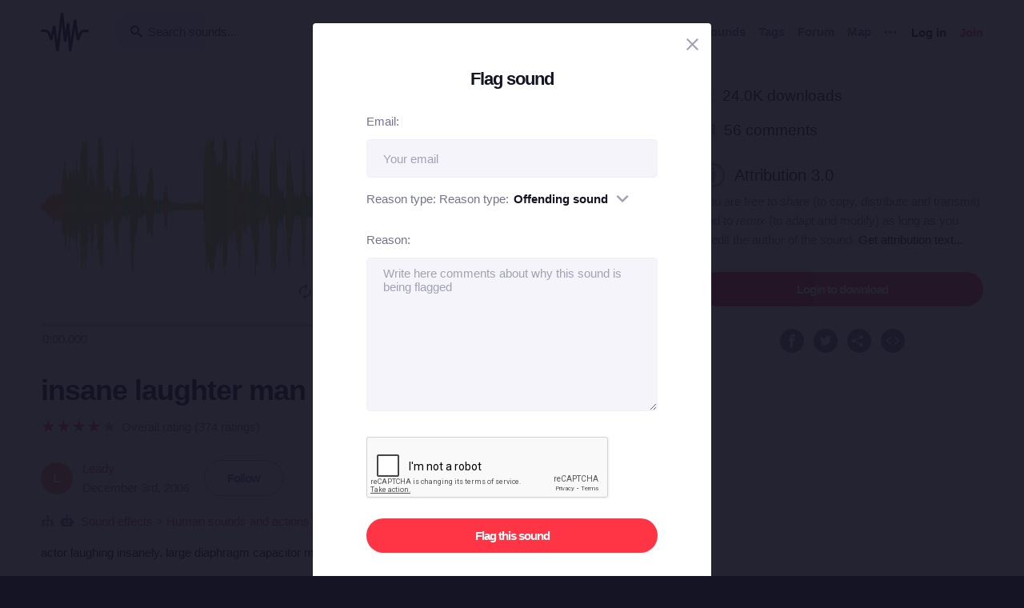

--- FILE ---
content_type: text/html; charset=utf-8
request_url: https://freesound.org/people/Leady/sounds/26729/flag/?ajax=1
body_size: 1288
content:


<div class="modal " id="flagSoundModal" tabindex="-1" role="dialog" aria-label="Flag sound modal" aria-hidden="true">
    <div class="modal-wrapper">
        <div class="modal-dialog modal-dialog-centered">
            <div class="modal-content">
                <div class="modal-header">
                    <span class="close" data-dismiss="modal" aria-label="Close">
                        <span class="bw-icon-close ">
    
</span>
                    </span>
                </div>
                <div class="modal-body">
                    
<div class="col-12">
    <div class="text-center">
        <h4 class="v-spacing-5">Flag sound</h4>
    </div>
    <div class="v-spacing-4">
        <form method="post" action="/people/Leady/sounds/26729/flag/?ajax=1." class="disable-on-submit bw-form bw-form-less-spacing form-flag-sound" novalidate><input type="hidden" name="csrfmiddlewaretoken" value="1ErxILR8TGXvvIloIDR7p8uC6mKiY75zrQwWFERfAAQypnasADFHtGF45vY76dQV">
            <p>
    <label for="id_email">Email:</label>
    <input type="email" name="email" maxlength="320" placeholder="Your email" required id="id_email">
    
    
  </p>

  
  <p>
    <label for="id_reason_type">Reason type:</label>
    <select name="reason_type" id="id_reason_type">
  <option value="O">Offending sound</option>

  <option value="I">Illegal sound</option>

  <option value="T">Other problem</option>

</select>
    
    
  </p>

  
  <p>
    <label for="id_reason">Reason:</label>
    <textarea name="reason" cols="40" rows="10" placeholder="Write here comments about why this sound is being flagged" required id="id_reason">
</textarea>
    
    
  </p>

  
  <p>
    
    <script src="https://www.google.com/recaptcha/api.js"></script>
<script type="text/javascript">
    // Submit function to be called, after reCAPTCHA was successful.
    var onSubmit_4153c6bcb04645bbac73bc9797b40c45 = function(token) {
        console.log("reCAPTCHA validated for 'data-widget-uuid=\"4153c6bcb04645bbac73bc9797b40c45\"'")
    };
</script>

<div
     class="g-recaptcha" data-sitekey="6Lduqx0TAAAAAG1HDusG3DKY22pkAEHxy5KxlZ4Y" required id="id_recaptcha" data-widget-uuid="4153c6bcb04645bbac73bc9797b40c45" data-callback="onSubmit_4153c6bcb04645bbac73bc9797b40c45" data-size="normal"
>
</div>
    
    
      
    
  </p>
            <button class="btn-primary v-spacing-top-4">Flag this sound</button>
        </form>
    </div>
</div>

                </div>
                <div class="modal-footer">
                    
                </div>
                <div class="modal-extra-info">
                    
                </div>
            </div>
        </div>
    </div>
</div>

--- FILE ---
content_type: text/html; charset=utf-8
request_url: https://www.google.com/recaptcha/api2/anchor?ar=1&k=6Lduqx0TAAAAAG1HDusG3DKY22pkAEHxy5KxlZ4Y&co=aHR0cHM6Ly9mcmVlc291bmQub3JnOjQ0Mw..&hl=en&v=PoyoqOPhxBO7pBk68S4YbpHZ&size=normal&anchor-ms=20000&execute-ms=30000&cb=wy9ne7ei0vc
body_size: 49114
content:
<!DOCTYPE HTML><html dir="ltr" lang="en"><head><meta http-equiv="Content-Type" content="text/html; charset=UTF-8">
<meta http-equiv="X-UA-Compatible" content="IE=edge">
<title>reCAPTCHA</title>
<style type="text/css">
/* cyrillic-ext */
@font-face {
  font-family: 'Roboto';
  font-style: normal;
  font-weight: 400;
  font-stretch: 100%;
  src: url(//fonts.gstatic.com/s/roboto/v48/KFO7CnqEu92Fr1ME7kSn66aGLdTylUAMa3GUBHMdazTgWw.woff2) format('woff2');
  unicode-range: U+0460-052F, U+1C80-1C8A, U+20B4, U+2DE0-2DFF, U+A640-A69F, U+FE2E-FE2F;
}
/* cyrillic */
@font-face {
  font-family: 'Roboto';
  font-style: normal;
  font-weight: 400;
  font-stretch: 100%;
  src: url(//fonts.gstatic.com/s/roboto/v48/KFO7CnqEu92Fr1ME7kSn66aGLdTylUAMa3iUBHMdazTgWw.woff2) format('woff2');
  unicode-range: U+0301, U+0400-045F, U+0490-0491, U+04B0-04B1, U+2116;
}
/* greek-ext */
@font-face {
  font-family: 'Roboto';
  font-style: normal;
  font-weight: 400;
  font-stretch: 100%;
  src: url(//fonts.gstatic.com/s/roboto/v48/KFO7CnqEu92Fr1ME7kSn66aGLdTylUAMa3CUBHMdazTgWw.woff2) format('woff2');
  unicode-range: U+1F00-1FFF;
}
/* greek */
@font-face {
  font-family: 'Roboto';
  font-style: normal;
  font-weight: 400;
  font-stretch: 100%;
  src: url(//fonts.gstatic.com/s/roboto/v48/KFO7CnqEu92Fr1ME7kSn66aGLdTylUAMa3-UBHMdazTgWw.woff2) format('woff2');
  unicode-range: U+0370-0377, U+037A-037F, U+0384-038A, U+038C, U+038E-03A1, U+03A3-03FF;
}
/* math */
@font-face {
  font-family: 'Roboto';
  font-style: normal;
  font-weight: 400;
  font-stretch: 100%;
  src: url(//fonts.gstatic.com/s/roboto/v48/KFO7CnqEu92Fr1ME7kSn66aGLdTylUAMawCUBHMdazTgWw.woff2) format('woff2');
  unicode-range: U+0302-0303, U+0305, U+0307-0308, U+0310, U+0312, U+0315, U+031A, U+0326-0327, U+032C, U+032F-0330, U+0332-0333, U+0338, U+033A, U+0346, U+034D, U+0391-03A1, U+03A3-03A9, U+03B1-03C9, U+03D1, U+03D5-03D6, U+03F0-03F1, U+03F4-03F5, U+2016-2017, U+2034-2038, U+203C, U+2040, U+2043, U+2047, U+2050, U+2057, U+205F, U+2070-2071, U+2074-208E, U+2090-209C, U+20D0-20DC, U+20E1, U+20E5-20EF, U+2100-2112, U+2114-2115, U+2117-2121, U+2123-214F, U+2190, U+2192, U+2194-21AE, U+21B0-21E5, U+21F1-21F2, U+21F4-2211, U+2213-2214, U+2216-22FF, U+2308-230B, U+2310, U+2319, U+231C-2321, U+2336-237A, U+237C, U+2395, U+239B-23B7, U+23D0, U+23DC-23E1, U+2474-2475, U+25AF, U+25B3, U+25B7, U+25BD, U+25C1, U+25CA, U+25CC, U+25FB, U+266D-266F, U+27C0-27FF, U+2900-2AFF, U+2B0E-2B11, U+2B30-2B4C, U+2BFE, U+3030, U+FF5B, U+FF5D, U+1D400-1D7FF, U+1EE00-1EEFF;
}
/* symbols */
@font-face {
  font-family: 'Roboto';
  font-style: normal;
  font-weight: 400;
  font-stretch: 100%;
  src: url(//fonts.gstatic.com/s/roboto/v48/KFO7CnqEu92Fr1ME7kSn66aGLdTylUAMaxKUBHMdazTgWw.woff2) format('woff2');
  unicode-range: U+0001-000C, U+000E-001F, U+007F-009F, U+20DD-20E0, U+20E2-20E4, U+2150-218F, U+2190, U+2192, U+2194-2199, U+21AF, U+21E6-21F0, U+21F3, U+2218-2219, U+2299, U+22C4-22C6, U+2300-243F, U+2440-244A, U+2460-24FF, U+25A0-27BF, U+2800-28FF, U+2921-2922, U+2981, U+29BF, U+29EB, U+2B00-2BFF, U+4DC0-4DFF, U+FFF9-FFFB, U+10140-1018E, U+10190-1019C, U+101A0, U+101D0-101FD, U+102E0-102FB, U+10E60-10E7E, U+1D2C0-1D2D3, U+1D2E0-1D37F, U+1F000-1F0FF, U+1F100-1F1AD, U+1F1E6-1F1FF, U+1F30D-1F30F, U+1F315, U+1F31C, U+1F31E, U+1F320-1F32C, U+1F336, U+1F378, U+1F37D, U+1F382, U+1F393-1F39F, U+1F3A7-1F3A8, U+1F3AC-1F3AF, U+1F3C2, U+1F3C4-1F3C6, U+1F3CA-1F3CE, U+1F3D4-1F3E0, U+1F3ED, U+1F3F1-1F3F3, U+1F3F5-1F3F7, U+1F408, U+1F415, U+1F41F, U+1F426, U+1F43F, U+1F441-1F442, U+1F444, U+1F446-1F449, U+1F44C-1F44E, U+1F453, U+1F46A, U+1F47D, U+1F4A3, U+1F4B0, U+1F4B3, U+1F4B9, U+1F4BB, U+1F4BF, U+1F4C8-1F4CB, U+1F4D6, U+1F4DA, U+1F4DF, U+1F4E3-1F4E6, U+1F4EA-1F4ED, U+1F4F7, U+1F4F9-1F4FB, U+1F4FD-1F4FE, U+1F503, U+1F507-1F50B, U+1F50D, U+1F512-1F513, U+1F53E-1F54A, U+1F54F-1F5FA, U+1F610, U+1F650-1F67F, U+1F687, U+1F68D, U+1F691, U+1F694, U+1F698, U+1F6AD, U+1F6B2, U+1F6B9-1F6BA, U+1F6BC, U+1F6C6-1F6CF, U+1F6D3-1F6D7, U+1F6E0-1F6EA, U+1F6F0-1F6F3, U+1F6F7-1F6FC, U+1F700-1F7FF, U+1F800-1F80B, U+1F810-1F847, U+1F850-1F859, U+1F860-1F887, U+1F890-1F8AD, U+1F8B0-1F8BB, U+1F8C0-1F8C1, U+1F900-1F90B, U+1F93B, U+1F946, U+1F984, U+1F996, U+1F9E9, U+1FA00-1FA6F, U+1FA70-1FA7C, U+1FA80-1FA89, U+1FA8F-1FAC6, U+1FACE-1FADC, U+1FADF-1FAE9, U+1FAF0-1FAF8, U+1FB00-1FBFF;
}
/* vietnamese */
@font-face {
  font-family: 'Roboto';
  font-style: normal;
  font-weight: 400;
  font-stretch: 100%;
  src: url(//fonts.gstatic.com/s/roboto/v48/KFO7CnqEu92Fr1ME7kSn66aGLdTylUAMa3OUBHMdazTgWw.woff2) format('woff2');
  unicode-range: U+0102-0103, U+0110-0111, U+0128-0129, U+0168-0169, U+01A0-01A1, U+01AF-01B0, U+0300-0301, U+0303-0304, U+0308-0309, U+0323, U+0329, U+1EA0-1EF9, U+20AB;
}
/* latin-ext */
@font-face {
  font-family: 'Roboto';
  font-style: normal;
  font-weight: 400;
  font-stretch: 100%;
  src: url(//fonts.gstatic.com/s/roboto/v48/KFO7CnqEu92Fr1ME7kSn66aGLdTylUAMa3KUBHMdazTgWw.woff2) format('woff2');
  unicode-range: U+0100-02BA, U+02BD-02C5, U+02C7-02CC, U+02CE-02D7, U+02DD-02FF, U+0304, U+0308, U+0329, U+1D00-1DBF, U+1E00-1E9F, U+1EF2-1EFF, U+2020, U+20A0-20AB, U+20AD-20C0, U+2113, U+2C60-2C7F, U+A720-A7FF;
}
/* latin */
@font-face {
  font-family: 'Roboto';
  font-style: normal;
  font-weight: 400;
  font-stretch: 100%;
  src: url(//fonts.gstatic.com/s/roboto/v48/KFO7CnqEu92Fr1ME7kSn66aGLdTylUAMa3yUBHMdazQ.woff2) format('woff2');
  unicode-range: U+0000-00FF, U+0131, U+0152-0153, U+02BB-02BC, U+02C6, U+02DA, U+02DC, U+0304, U+0308, U+0329, U+2000-206F, U+20AC, U+2122, U+2191, U+2193, U+2212, U+2215, U+FEFF, U+FFFD;
}
/* cyrillic-ext */
@font-face {
  font-family: 'Roboto';
  font-style: normal;
  font-weight: 500;
  font-stretch: 100%;
  src: url(//fonts.gstatic.com/s/roboto/v48/KFO7CnqEu92Fr1ME7kSn66aGLdTylUAMa3GUBHMdazTgWw.woff2) format('woff2');
  unicode-range: U+0460-052F, U+1C80-1C8A, U+20B4, U+2DE0-2DFF, U+A640-A69F, U+FE2E-FE2F;
}
/* cyrillic */
@font-face {
  font-family: 'Roboto';
  font-style: normal;
  font-weight: 500;
  font-stretch: 100%;
  src: url(//fonts.gstatic.com/s/roboto/v48/KFO7CnqEu92Fr1ME7kSn66aGLdTylUAMa3iUBHMdazTgWw.woff2) format('woff2');
  unicode-range: U+0301, U+0400-045F, U+0490-0491, U+04B0-04B1, U+2116;
}
/* greek-ext */
@font-face {
  font-family: 'Roboto';
  font-style: normal;
  font-weight: 500;
  font-stretch: 100%;
  src: url(//fonts.gstatic.com/s/roboto/v48/KFO7CnqEu92Fr1ME7kSn66aGLdTylUAMa3CUBHMdazTgWw.woff2) format('woff2');
  unicode-range: U+1F00-1FFF;
}
/* greek */
@font-face {
  font-family: 'Roboto';
  font-style: normal;
  font-weight: 500;
  font-stretch: 100%;
  src: url(//fonts.gstatic.com/s/roboto/v48/KFO7CnqEu92Fr1ME7kSn66aGLdTylUAMa3-UBHMdazTgWw.woff2) format('woff2');
  unicode-range: U+0370-0377, U+037A-037F, U+0384-038A, U+038C, U+038E-03A1, U+03A3-03FF;
}
/* math */
@font-face {
  font-family: 'Roboto';
  font-style: normal;
  font-weight: 500;
  font-stretch: 100%;
  src: url(//fonts.gstatic.com/s/roboto/v48/KFO7CnqEu92Fr1ME7kSn66aGLdTylUAMawCUBHMdazTgWw.woff2) format('woff2');
  unicode-range: U+0302-0303, U+0305, U+0307-0308, U+0310, U+0312, U+0315, U+031A, U+0326-0327, U+032C, U+032F-0330, U+0332-0333, U+0338, U+033A, U+0346, U+034D, U+0391-03A1, U+03A3-03A9, U+03B1-03C9, U+03D1, U+03D5-03D6, U+03F0-03F1, U+03F4-03F5, U+2016-2017, U+2034-2038, U+203C, U+2040, U+2043, U+2047, U+2050, U+2057, U+205F, U+2070-2071, U+2074-208E, U+2090-209C, U+20D0-20DC, U+20E1, U+20E5-20EF, U+2100-2112, U+2114-2115, U+2117-2121, U+2123-214F, U+2190, U+2192, U+2194-21AE, U+21B0-21E5, U+21F1-21F2, U+21F4-2211, U+2213-2214, U+2216-22FF, U+2308-230B, U+2310, U+2319, U+231C-2321, U+2336-237A, U+237C, U+2395, U+239B-23B7, U+23D0, U+23DC-23E1, U+2474-2475, U+25AF, U+25B3, U+25B7, U+25BD, U+25C1, U+25CA, U+25CC, U+25FB, U+266D-266F, U+27C0-27FF, U+2900-2AFF, U+2B0E-2B11, U+2B30-2B4C, U+2BFE, U+3030, U+FF5B, U+FF5D, U+1D400-1D7FF, U+1EE00-1EEFF;
}
/* symbols */
@font-face {
  font-family: 'Roboto';
  font-style: normal;
  font-weight: 500;
  font-stretch: 100%;
  src: url(//fonts.gstatic.com/s/roboto/v48/KFO7CnqEu92Fr1ME7kSn66aGLdTylUAMaxKUBHMdazTgWw.woff2) format('woff2');
  unicode-range: U+0001-000C, U+000E-001F, U+007F-009F, U+20DD-20E0, U+20E2-20E4, U+2150-218F, U+2190, U+2192, U+2194-2199, U+21AF, U+21E6-21F0, U+21F3, U+2218-2219, U+2299, U+22C4-22C6, U+2300-243F, U+2440-244A, U+2460-24FF, U+25A0-27BF, U+2800-28FF, U+2921-2922, U+2981, U+29BF, U+29EB, U+2B00-2BFF, U+4DC0-4DFF, U+FFF9-FFFB, U+10140-1018E, U+10190-1019C, U+101A0, U+101D0-101FD, U+102E0-102FB, U+10E60-10E7E, U+1D2C0-1D2D3, U+1D2E0-1D37F, U+1F000-1F0FF, U+1F100-1F1AD, U+1F1E6-1F1FF, U+1F30D-1F30F, U+1F315, U+1F31C, U+1F31E, U+1F320-1F32C, U+1F336, U+1F378, U+1F37D, U+1F382, U+1F393-1F39F, U+1F3A7-1F3A8, U+1F3AC-1F3AF, U+1F3C2, U+1F3C4-1F3C6, U+1F3CA-1F3CE, U+1F3D4-1F3E0, U+1F3ED, U+1F3F1-1F3F3, U+1F3F5-1F3F7, U+1F408, U+1F415, U+1F41F, U+1F426, U+1F43F, U+1F441-1F442, U+1F444, U+1F446-1F449, U+1F44C-1F44E, U+1F453, U+1F46A, U+1F47D, U+1F4A3, U+1F4B0, U+1F4B3, U+1F4B9, U+1F4BB, U+1F4BF, U+1F4C8-1F4CB, U+1F4D6, U+1F4DA, U+1F4DF, U+1F4E3-1F4E6, U+1F4EA-1F4ED, U+1F4F7, U+1F4F9-1F4FB, U+1F4FD-1F4FE, U+1F503, U+1F507-1F50B, U+1F50D, U+1F512-1F513, U+1F53E-1F54A, U+1F54F-1F5FA, U+1F610, U+1F650-1F67F, U+1F687, U+1F68D, U+1F691, U+1F694, U+1F698, U+1F6AD, U+1F6B2, U+1F6B9-1F6BA, U+1F6BC, U+1F6C6-1F6CF, U+1F6D3-1F6D7, U+1F6E0-1F6EA, U+1F6F0-1F6F3, U+1F6F7-1F6FC, U+1F700-1F7FF, U+1F800-1F80B, U+1F810-1F847, U+1F850-1F859, U+1F860-1F887, U+1F890-1F8AD, U+1F8B0-1F8BB, U+1F8C0-1F8C1, U+1F900-1F90B, U+1F93B, U+1F946, U+1F984, U+1F996, U+1F9E9, U+1FA00-1FA6F, U+1FA70-1FA7C, U+1FA80-1FA89, U+1FA8F-1FAC6, U+1FACE-1FADC, U+1FADF-1FAE9, U+1FAF0-1FAF8, U+1FB00-1FBFF;
}
/* vietnamese */
@font-face {
  font-family: 'Roboto';
  font-style: normal;
  font-weight: 500;
  font-stretch: 100%;
  src: url(//fonts.gstatic.com/s/roboto/v48/KFO7CnqEu92Fr1ME7kSn66aGLdTylUAMa3OUBHMdazTgWw.woff2) format('woff2');
  unicode-range: U+0102-0103, U+0110-0111, U+0128-0129, U+0168-0169, U+01A0-01A1, U+01AF-01B0, U+0300-0301, U+0303-0304, U+0308-0309, U+0323, U+0329, U+1EA0-1EF9, U+20AB;
}
/* latin-ext */
@font-face {
  font-family: 'Roboto';
  font-style: normal;
  font-weight: 500;
  font-stretch: 100%;
  src: url(//fonts.gstatic.com/s/roboto/v48/KFO7CnqEu92Fr1ME7kSn66aGLdTylUAMa3KUBHMdazTgWw.woff2) format('woff2');
  unicode-range: U+0100-02BA, U+02BD-02C5, U+02C7-02CC, U+02CE-02D7, U+02DD-02FF, U+0304, U+0308, U+0329, U+1D00-1DBF, U+1E00-1E9F, U+1EF2-1EFF, U+2020, U+20A0-20AB, U+20AD-20C0, U+2113, U+2C60-2C7F, U+A720-A7FF;
}
/* latin */
@font-face {
  font-family: 'Roboto';
  font-style: normal;
  font-weight: 500;
  font-stretch: 100%;
  src: url(//fonts.gstatic.com/s/roboto/v48/KFO7CnqEu92Fr1ME7kSn66aGLdTylUAMa3yUBHMdazQ.woff2) format('woff2');
  unicode-range: U+0000-00FF, U+0131, U+0152-0153, U+02BB-02BC, U+02C6, U+02DA, U+02DC, U+0304, U+0308, U+0329, U+2000-206F, U+20AC, U+2122, U+2191, U+2193, U+2212, U+2215, U+FEFF, U+FFFD;
}
/* cyrillic-ext */
@font-face {
  font-family: 'Roboto';
  font-style: normal;
  font-weight: 900;
  font-stretch: 100%;
  src: url(//fonts.gstatic.com/s/roboto/v48/KFO7CnqEu92Fr1ME7kSn66aGLdTylUAMa3GUBHMdazTgWw.woff2) format('woff2');
  unicode-range: U+0460-052F, U+1C80-1C8A, U+20B4, U+2DE0-2DFF, U+A640-A69F, U+FE2E-FE2F;
}
/* cyrillic */
@font-face {
  font-family: 'Roboto';
  font-style: normal;
  font-weight: 900;
  font-stretch: 100%;
  src: url(//fonts.gstatic.com/s/roboto/v48/KFO7CnqEu92Fr1ME7kSn66aGLdTylUAMa3iUBHMdazTgWw.woff2) format('woff2');
  unicode-range: U+0301, U+0400-045F, U+0490-0491, U+04B0-04B1, U+2116;
}
/* greek-ext */
@font-face {
  font-family: 'Roboto';
  font-style: normal;
  font-weight: 900;
  font-stretch: 100%;
  src: url(//fonts.gstatic.com/s/roboto/v48/KFO7CnqEu92Fr1ME7kSn66aGLdTylUAMa3CUBHMdazTgWw.woff2) format('woff2');
  unicode-range: U+1F00-1FFF;
}
/* greek */
@font-face {
  font-family: 'Roboto';
  font-style: normal;
  font-weight: 900;
  font-stretch: 100%;
  src: url(//fonts.gstatic.com/s/roboto/v48/KFO7CnqEu92Fr1ME7kSn66aGLdTylUAMa3-UBHMdazTgWw.woff2) format('woff2');
  unicode-range: U+0370-0377, U+037A-037F, U+0384-038A, U+038C, U+038E-03A1, U+03A3-03FF;
}
/* math */
@font-face {
  font-family: 'Roboto';
  font-style: normal;
  font-weight: 900;
  font-stretch: 100%;
  src: url(//fonts.gstatic.com/s/roboto/v48/KFO7CnqEu92Fr1ME7kSn66aGLdTylUAMawCUBHMdazTgWw.woff2) format('woff2');
  unicode-range: U+0302-0303, U+0305, U+0307-0308, U+0310, U+0312, U+0315, U+031A, U+0326-0327, U+032C, U+032F-0330, U+0332-0333, U+0338, U+033A, U+0346, U+034D, U+0391-03A1, U+03A3-03A9, U+03B1-03C9, U+03D1, U+03D5-03D6, U+03F0-03F1, U+03F4-03F5, U+2016-2017, U+2034-2038, U+203C, U+2040, U+2043, U+2047, U+2050, U+2057, U+205F, U+2070-2071, U+2074-208E, U+2090-209C, U+20D0-20DC, U+20E1, U+20E5-20EF, U+2100-2112, U+2114-2115, U+2117-2121, U+2123-214F, U+2190, U+2192, U+2194-21AE, U+21B0-21E5, U+21F1-21F2, U+21F4-2211, U+2213-2214, U+2216-22FF, U+2308-230B, U+2310, U+2319, U+231C-2321, U+2336-237A, U+237C, U+2395, U+239B-23B7, U+23D0, U+23DC-23E1, U+2474-2475, U+25AF, U+25B3, U+25B7, U+25BD, U+25C1, U+25CA, U+25CC, U+25FB, U+266D-266F, U+27C0-27FF, U+2900-2AFF, U+2B0E-2B11, U+2B30-2B4C, U+2BFE, U+3030, U+FF5B, U+FF5D, U+1D400-1D7FF, U+1EE00-1EEFF;
}
/* symbols */
@font-face {
  font-family: 'Roboto';
  font-style: normal;
  font-weight: 900;
  font-stretch: 100%;
  src: url(//fonts.gstatic.com/s/roboto/v48/KFO7CnqEu92Fr1ME7kSn66aGLdTylUAMaxKUBHMdazTgWw.woff2) format('woff2');
  unicode-range: U+0001-000C, U+000E-001F, U+007F-009F, U+20DD-20E0, U+20E2-20E4, U+2150-218F, U+2190, U+2192, U+2194-2199, U+21AF, U+21E6-21F0, U+21F3, U+2218-2219, U+2299, U+22C4-22C6, U+2300-243F, U+2440-244A, U+2460-24FF, U+25A0-27BF, U+2800-28FF, U+2921-2922, U+2981, U+29BF, U+29EB, U+2B00-2BFF, U+4DC0-4DFF, U+FFF9-FFFB, U+10140-1018E, U+10190-1019C, U+101A0, U+101D0-101FD, U+102E0-102FB, U+10E60-10E7E, U+1D2C0-1D2D3, U+1D2E0-1D37F, U+1F000-1F0FF, U+1F100-1F1AD, U+1F1E6-1F1FF, U+1F30D-1F30F, U+1F315, U+1F31C, U+1F31E, U+1F320-1F32C, U+1F336, U+1F378, U+1F37D, U+1F382, U+1F393-1F39F, U+1F3A7-1F3A8, U+1F3AC-1F3AF, U+1F3C2, U+1F3C4-1F3C6, U+1F3CA-1F3CE, U+1F3D4-1F3E0, U+1F3ED, U+1F3F1-1F3F3, U+1F3F5-1F3F7, U+1F408, U+1F415, U+1F41F, U+1F426, U+1F43F, U+1F441-1F442, U+1F444, U+1F446-1F449, U+1F44C-1F44E, U+1F453, U+1F46A, U+1F47D, U+1F4A3, U+1F4B0, U+1F4B3, U+1F4B9, U+1F4BB, U+1F4BF, U+1F4C8-1F4CB, U+1F4D6, U+1F4DA, U+1F4DF, U+1F4E3-1F4E6, U+1F4EA-1F4ED, U+1F4F7, U+1F4F9-1F4FB, U+1F4FD-1F4FE, U+1F503, U+1F507-1F50B, U+1F50D, U+1F512-1F513, U+1F53E-1F54A, U+1F54F-1F5FA, U+1F610, U+1F650-1F67F, U+1F687, U+1F68D, U+1F691, U+1F694, U+1F698, U+1F6AD, U+1F6B2, U+1F6B9-1F6BA, U+1F6BC, U+1F6C6-1F6CF, U+1F6D3-1F6D7, U+1F6E0-1F6EA, U+1F6F0-1F6F3, U+1F6F7-1F6FC, U+1F700-1F7FF, U+1F800-1F80B, U+1F810-1F847, U+1F850-1F859, U+1F860-1F887, U+1F890-1F8AD, U+1F8B0-1F8BB, U+1F8C0-1F8C1, U+1F900-1F90B, U+1F93B, U+1F946, U+1F984, U+1F996, U+1F9E9, U+1FA00-1FA6F, U+1FA70-1FA7C, U+1FA80-1FA89, U+1FA8F-1FAC6, U+1FACE-1FADC, U+1FADF-1FAE9, U+1FAF0-1FAF8, U+1FB00-1FBFF;
}
/* vietnamese */
@font-face {
  font-family: 'Roboto';
  font-style: normal;
  font-weight: 900;
  font-stretch: 100%;
  src: url(//fonts.gstatic.com/s/roboto/v48/KFO7CnqEu92Fr1ME7kSn66aGLdTylUAMa3OUBHMdazTgWw.woff2) format('woff2');
  unicode-range: U+0102-0103, U+0110-0111, U+0128-0129, U+0168-0169, U+01A0-01A1, U+01AF-01B0, U+0300-0301, U+0303-0304, U+0308-0309, U+0323, U+0329, U+1EA0-1EF9, U+20AB;
}
/* latin-ext */
@font-face {
  font-family: 'Roboto';
  font-style: normal;
  font-weight: 900;
  font-stretch: 100%;
  src: url(//fonts.gstatic.com/s/roboto/v48/KFO7CnqEu92Fr1ME7kSn66aGLdTylUAMa3KUBHMdazTgWw.woff2) format('woff2');
  unicode-range: U+0100-02BA, U+02BD-02C5, U+02C7-02CC, U+02CE-02D7, U+02DD-02FF, U+0304, U+0308, U+0329, U+1D00-1DBF, U+1E00-1E9F, U+1EF2-1EFF, U+2020, U+20A0-20AB, U+20AD-20C0, U+2113, U+2C60-2C7F, U+A720-A7FF;
}
/* latin */
@font-face {
  font-family: 'Roboto';
  font-style: normal;
  font-weight: 900;
  font-stretch: 100%;
  src: url(//fonts.gstatic.com/s/roboto/v48/KFO7CnqEu92Fr1ME7kSn66aGLdTylUAMa3yUBHMdazQ.woff2) format('woff2');
  unicode-range: U+0000-00FF, U+0131, U+0152-0153, U+02BB-02BC, U+02C6, U+02DA, U+02DC, U+0304, U+0308, U+0329, U+2000-206F, U+20AC, U+2122, U+2191, U+2193, U+2212, U+2215, U+FEFF, U+FFFD;
}

</style>
<link rel="stylesheet" type="text/css" href="https://www.gstatic.com/recaptcha/releases/PoyoqOPhxBO7pBk68S4YbpHZ/styles__ltr.css">
<script nonce="HpA9w8VARN3_31jWbN2GvQ" type="text/javascript">window['__recaptcha_api'] = 'https://www.google.com/recaptcha/api2/';</script>
<script type="text/javascript" src="https://www.gstatic.com/recaptcha/releases/PoyoqOPhxBO7pBk68S4YbpHZ/recaptcha__en.js" nonce="HpA9w8VARN3_31jWbN2GvQ">
      
    </script></head>
<body><div id="rc-anchor-alert" class="rc-anchor-alert"></div>
<input type="hidden" id="recaptcha-token" value="[base64]">
<script type="text/javascript" nonce="HpA9w8VARN3_31jWbN2GvQ">
      recaptcha.anchor.Main.init("[\x22ainput\x22,[\x22bgdata\x22,\x22\x22,\[base64]/[base64]/UltIKytdPWE6KGE8MjA0OD9SW0grK109YT4+NnwxOTI6KChhJjY0NTEyKT09NTUyOTYmJnErMTxoLmxlbmd0aCYmKGguY2hhckNvZGVBdChxKzEpJjY0NTEyKT09NTYzMjA/[base64]/MjU1OlI/[base64]/[base64]/[base64]/[base64]/[base64]/[base64]/[base64]/[base64]/[base64]/[base64]\x22,\[base64]\\u003d\x22,\x22IU3ChMKSOhJCLBjCg2LDkMKOw4rCvMOow4PCicOwZMK5wpHDphTDpCTDm2IkwpDDscKtf8KrEcKeJnkdwrMXwoA6eDfDqAl4w7fCijfCl3xcwobDjTrDnUZUw5DDsmUOw74rw67DrBvCoiQ/w6HCsnpjG3BtcWbDoiErKMOkTFXCmsOKW8OcwrhuDcK9wq3CnsOAw6TCoi/CnngDLCIaDWc/w6jDnitbWCvCu2hUwpTCgsOiw6ZME8O/[base64]/CtyTDpsO0Wy7DqXHDoMKgwr/DgyLDkkvCo8Omwr9KPg7CqmMJwqZaw79Yw4tcJMO1Dx1aw7TCqMKQw63CviLCkgjCh03ClW7CsBphV8OzKUdCLMKCwr7DgRc7w7PCqjbDgcKXJsKYL0XDmcKHw4jCpyvDhCI+w5zCsTkRQ3ZNwr9YLcOZBsK3w5TCjH7CjVrCj8KNWMKbFRpefTYWw6/[base64]/CjcK/w6YVwpx4wr9SewLDoMKFPjcoNQvCqMKXHcOmwrDDgMOWYMKmw4IXOMK+wqwrwofCscK4cklfwq0Jw59mwrEbw5/DpsKQa8KSwpByQA7CpGM0w7QLfREuwq0jw7TDqsO5wrbDqcK0w7wHwpJdDFHDmsKcwpfDuFjCmsOjYsK8w5/ChcKnWMKtCsOkajrDocK/e2TDh8KhNcOhdmvCksO6d8OMw5xvQcKNw5/CuW17wroAfjsWwrTDsG3DqsOXwq3DiMKyER9/w4bDlsObwpnCgUHCpCFhwqVtRcOefMOMwofCtMK+wqTChlTCusO+f8KOJ8KWwq7Dp3VaYU1lRcKGT8KGHcKhwqvCqMONw4EMw5pww6PCrwkfwpvCtlXDlXXCvVDCpmoUw73DnsKCAsKKwplhVhk7wpXCqMOqM13Cu1RVwoM5w5NhPMKsUFIga8KeKm/DriBlwr4Bwo3DuMO5UcKbJsO0wpZnw6vCoMKdYcK2XMKfd8K5OkkkwoLCr8K/[base64]/CuXvDpMKSw6XDnMOxw40/M8OawqE1HcKRQcKpE8OVw77CqwxSw5ZgUHcdWE0Rdx/DpcOiMRjDpMOedcOpwqbChAHDm8K5Rg4RMcOQd2o8ZcO+Hg3ChR8NO8KQw5LCtcKfMnbDjEPDlsOXwqzCqMKFWsKqw67Cig/CgMKVw7puwpwEGRDDrBo3wpMiwp1rG0BVwqfDjMKQMsOsbHjDolEzwofDpcOqw53DomQcw43Dn8Kad8KOXj9xSB/DilcCU8KewqXDt0IxJ0hacCvCrmfDhTQkwqwyH3/DuHzDtF8KG8OKw4fCs1fCi8OocXxcw51LfXxKw4fDm8Omw5Aowp4Gw6VawoTDtxk1S1TCqmUha8OXO8K/wrvDvS3Cv2nCrigpDcO1woVWVSXChMKGw4bCgR7ClMOQw6zDmH10DATDpxvDusKDwr9ww4PChWxswr7Dgm4+w5rDp20wL8K0esKhPcKEwpcIw6/DlMONbyXDjRDCjhLCs0fCrmDDoFXDplTDtsKRRMKEDsKaGMKjVVjCkGRmwrHCknMjOF8sGALDlz/Dsh/CtMKZTUFqwqN9wrRYw5/[base64]/wrZyUcOaHcKTw4d3w7l8csOZRMKIRsOdBcKow5oNIkPCp13DnMODwqnDhsO6S8Kfw5fDk8KLw4ZBIcKTPMOBw4YEwoJdw6d0wopSwq/DgsO5w7vDk21Ba8KaDcKaw65gwqbCjcK4w787VA9Ow4rDnmpLGjzCum0sAMKmw44bwqnCqz9ZwofDkgfDucOcwrDDocOhw67CksKewqJxasK8Dy/CjMOMM8KKV8KpwpQ8w6PDvF0xwq7DolV+w63Dm1tEUjbDllfCncKHworDu8OVw7BkKgN7w4PCiMKnbMK9w4hkwpLClMOVw5XDmMKBD8OUw5nCukkHw5cuYyEUw4wXccOpdANVw5AVwq3CnHQXw4LCq8KyQTEcUS3DhgvCvMO3w6/CvcKGwpRyGWliwoDDmiXCqcK1dU5UwrjCsMK5w5ceN3c2w6zDq0nCq8Kowr8XX8KrSMKIwpbDv1TDmcOlwr9ywrwTOMKhw6g8Q8Kzw5vCmcKGwqHCn2zDoMK2wq9hwoZMwotPe8OYw5N3w63CuRxjGm3DvcOfwoYTbSM8w4TDoQjCqsKiw5UswrrDiTHDhQ1Mb0/Dv3nDp2UnHmvDvgzCrMKzwqjCgsK7w6MpYMOCf8O4wojDuSTCkXPCoi7DmT/DgkTCscOVw5M+wopxw4hJYgHCrsOzwpPCvMKKw6vCo2DDrcKEw75RFSoywpQBw6YcVSHCp8OWw58Gw4JUEk/Dh8KLb8KBaHRjwoh2KGXCssKowqnDgMKcYFvCnyvCpsOTPsKtIsKvw4DCqsKNH19Mw6DDu8K3DsKmQS3DqVvDosOKw7IHNV7DnwfCq8Kvw4nDn1J/dcONw54xw4oqwo8VbjFlGTglw6/DtUQKLMKtwowTwphswojCk8Ocw7LCqXIowrAqwpozX0d0wrpswpEYwqPDjTofw6fCmcOrw7tjUMKRX8Oiwqk4wrDCpCfDgsOqw5bDj8Klwowrb8K6w6caQ8OJwqvDncOXw4RNdcOhwohQwq3Ckw/[base64]/DrBLDn31VNsO7Lw8twobCisOFScO5M38QZcKIw5U/w57DjcOvXMKOURTDmhTCocKLFcOtA8KFw7oXw77CkSg/RcKXw7UnwqxEwrN1w5F5w58Xw6HDg8KoVnfDjQ9tSCTCq1bCnRkUZioewpUuw6bDicOcwo8vVsOuNUlkDsOxFsK0CsK/woV4wpxuZ8OCHGFHwofDk8Olw47DoBB2bX7DkT58IMKgYEnDjFHDt0LDu8K5WcKbwozDn8OzbcK8c2LClcOgwoJXw5Y3XcO9wovDhjrDqcKAbwIMwoZCwoDCnUfCrXvCgwdcwphKKEzCq8O/[base64]/ChzvDusOdwoDCq8O1wpU/[base64]/[base64]/DmVk0w6nDlMKFJsObVMKKfCczw50qwo/[base64]/wqbCpnloYMKUbyPDmGtOw6DChsK5SifDvXx1w4TClwvCtgF7DkXCgD09OTJQbsKww6nCgzzDu8OAB3wsw7U6wpzCoW9dLsK9NF/DijsZwrTDrQhCTsOUw7XCgjhTXB7CmcK5XBsnfTfCvkt2wolMw41wUmdBw4YFPcOMN8KDFDEQIFVIw5bDsMKQFHPDti4scQbCm19ZR8KTK8KYw79qRkEyw48Zw5rCgD/[base64]/DjCVxPsKfZ1A/XQDCv8OPwpbCr3Nswr5xCHwKXR9Lw6EPAD45wqtlw6o5USRtwo3Dj8Kaw6rCjsKzwotLNsO9wq3Ct8KZNz/[base64]/CgkzCv8KGwpzCsFLDlg5bMyTCrMKhw60Dw5DCnVXCjMOUWcK4M8K2wqLDgcO+w5w/wr7CszHCqsKXw7/Ci2LCscOpMMOEPMO1cxrChMKmaMO2GmdPwrFiw7vDnRfDvcO3w7dCwpIuXCJ8w5/CucOtwr7DisKqwoTDrsOBwrELw4IaYsKGTsO7wq7CgsK5w5vCicKvwrMqwqPDhQd9OnQvXsK1w6Izw5HDr0LDvCzCuMOvwrLDgknCl8ODwoQLw6HDpHPCsQ0kw71RB8KuccKDZ3TDq8K5wpoBJcKWV00RYsOfwr40w5TCsXjCqcO+wrcGJVM/[base64]/DpFpERMKpwo8owofCuhAjwr3DmBdWdcOdfcKgP8OvTsO/ZELDsgNqw7vCtjzDintlacKRwoQXwrPDo8OTfMO/C2bCrcOPbcO/DsKVw7rDqMOyNxB/e8Ktw4zCs3XCnn0WwpoiSsKhwojCtcOvHCwHdMObw5bDnXMcR8Kpw4/[base64]/PcOYHTDChVTCucOwwq4TwoFew5x2w6HCsHjDn2TChDXCigDDgsOfc8O1wqHCtsOGwrDDgMODw5rDl04oAcK/fFfDnj8xwojCukMKw71EPgvCoD/CginCrMKHJ8KfLsOMY8KncBIMXWolwrEgNcKVw4rDuUx1woVfw5TDnsKxOcKrw6J0wqzDhjXCm2EEDQfCklPCp3diw4RKw6QLTF/CrMKhw43CgsK0wpQUw7rDocKLw4F/[base64]/Dl1Rtw7wrdMOkwo3DlVMZwocrW8KWIzPDlcONw7htwoHCgkYEw4XCpn8gw5nCqx4hwp0bw4U4JSnCrsKzIcOjw6AmwqjCqcKAw7fCmy/DqcKvdMOFw4zCkMKeRMOSw7nCqk/DpMOxFFfDjlUsXMOFwrzCjcKgMxJVw7hiw7Q2An4qH8O8wqXDiMOcwoLCjGPDksOdw5QWZRPDucOpOcKxw4TCiXszw7vCocKtwrYRAcOBwrxnSsOdAx/Cr8OKCSTDpxPCkgbDvX/[base64]/ChcOhw50ow43DkFBJc20VwoUTYsO9P8KHEsKUwo1dCnLCvHHDmCXDi8KnEh7DtcK0wq7ChBk4w4bDrMOaPnfCiyVlTcKXfg7DnE42OX9xEMOKP2s4WkvDp1XDiXrDp8OJw5/[base64]/DrBVfw5bChcKcMnsYw6rDhTx2wpfCmQ5bw6TCkcOfNsKXw6R0w4YaTMOFPlPDkMO8RcOUSibDo3FmJWx7FGPDggxGJHHDiMOhMVUxw7RqwpUyA30cH8OhwrTCgUHCvcO8ZhLCg8OwNDE8w5FXw69QCMOra8O/w69Cwo3CkcOPwoEHwoNLwrQFPiPDrHnCjsKIKnxGw4fCtXbCrMKiwpwNAMOgw43Cq1F1e8K8D03CtcODdcO/w6EAw7l6wpx0woc8YsOHfxE/wpFGw7vCuMOCTH0Sw4LCpWkCBMKaw6vCk8O7w54nVSnCrsOuUMOkMyHDkW7Ds2XCq8KAMQ/[base64]/dhkha8OOw6ENPsO8w7HCqDTDrU1iw5l2IVtCw40Zf1vDkn/CpgLDnMOUw6bCtjM2A3bComU7w6TCtMKwQ0x/[base64]/DqMOLTQjCpyQmwp/[base64]/[base64]/wp4/AX8pZ8KVw4VkWMKoWyDCuVnDpFE8X8ODw6rDgXgia28mwqbDnUYIwqnCmnQxNHgNMMO4UipGwrbCqG/Cl8KEdsKnw5/[base64]/w4k4J2kxwqsNw6EhPMO+BXrDtxnDlCQBw4DCkcKDw5nCqMK8w4jDtCnCj2bDhcKtPcKRw5/[base64]/[base64]/[base64]/Dg8KnDsK4w7PDmcKvw6JFw7kAF8KkwrzCp8KNGQRCXcOURsO9F8OtwpNNXUx/wpkKw5ctaykCKBrCrkRkLMOba3MiQEMlw6BbDsK/w7vCtcKYAiIIw7RpKsK8FMOEwqoGaFvCvlo3ZMKWJAjDr8O6OsOmwqJ+L8KNw63DhTYew54Jw5pYaMKSFxHCmMOiM8K5wrrDr8OkwrY/A0/CsUjDrBsHwoBJw5LCicKja2/[base64]/DpyXDgQ87CU7Cii3DtsOAw6TDicKAYyA/w5/Dt8KzRRDCksK5w499w6lgQ8K3F8O+LcKFwotwZcKnw5dmw4zCn05PNm9xH8OpwpgZDsO0bQAODU47fsKnVMOHwowxwqAgwqNUJMOZLsOVZMO0XRHDuwhXw5Edw43CvcKQTQ1adcKiwo41K1/DmFjCq3vDvhgccR7DrX1sZsKac8OwW2vCqMOkwr/ClELCosOqw7ZuKSxvwrIvw53CnGxMwr7DgVgMZmTDosKYD2RHw4JDwrI5w4/DnDFzwrLCjMKsKRcjMSV0w59fwrzDkQ85ScOZXg4lw7jDucOiAcOQfl3CmcOXIMK4w4nDtMOiPiJBdHsxw5/Chz0RwovCosOZwo/CtcO0TAHDuHN4XFMXw6/DlcKoNRkmwrjCmMKgW2U6WsKobR9Yw59VwrJkH8Odwr1Iwr7CnB7ClcOdKsO7H1YnNm4lZMOzw4kdUsOjwr8Dwo0JRW4dwqbDgVFowq/Dr33DncKQK8KHwppyQsKfGMOoU8O/wqbDvGpRwpLChsOxwoVtw63CisO+w6bCkHPCvsORw5E8NxTDisO7fABtOcKFw4Eiw7IpGldhwooQwqVpUC/CmTsfI8KbKMO0UcOZwo4iw4gQwrfDk2JQbGvDrkUzwrR0JQp4HMKmw67DhwcZflfCjU3CkMOzJMKxw4jDlsOlVDEKGQl4WjnDrTLCnHXDhQUfw7Iew6Jiwr97elcrLMOqZEdjw5ASTzbDlMKtVnDDt8OAFcKuasOVw4/CocK8wptnw7lJwpJpV8Kof8Ogwr/Dn8OUwr0KCMKiw7JXwobCpcOqF8OEwpBgwpJNYV1sHjsrwo/ChcKISMOjw7oKw6bDjsKuP8OXwozDiTvCnhnDiC8+w553FMK0w7DDtcKxwp3DsB/DtyA5BsKFexdmw7fDqcKtQMOMw4gzw55KwojCk1rCucORDMKNS3B2woR5wp8XZXkxwqJfw5/[base64]/[base64]/DnMOTw65kQlDCtsOTwobDhULDmsKNQsOcw73DsUXDj03Dv8O/wojDgCB0QsKVNnzDvj7DvMOMwofCn08jKlHCkn7DmsOfJMKMwqbDon3CqlnCiCZMw4PClcKtVXfDmQw0eiDCnMOGWMKNKlzDvBfDuMKtccKXBsO9w7zDvgYow6HDjsKVKSomw7TCpQzDpEVWwrFvwobDvGp+ESnCig/[base64]/RMO8w5bCsH/[base64]/DszQzegjCosKGw6EIDH98NUPCq0XDp05dwpYnwqHCjnF+wr/DsgXCpVnClMKNfB7DtGfDjSYOegnCt8KlSkpSwqXDjFDDiD/DvFF1w7/Dq8OewonDtGpjwq8PcMOJecOXw5LDm8OgTcKuFMO6wqvCsMKvDsOZIcORNcOjwoXCgMK1w5gMwonDmRAzw7l5wp8Zw6UHwqjDqz7DnzXDoMOgwrXCmEY1wqDDucO/[base64]/wr7CpcKwwpLDuMKgHsK0AcKWwrUtKxldHSnCkMKPfcOtasKBFsKEwpLDsBvCghbDrlFTbFFqP8K1WjPCiA3Dg3DDqMObLMO9LcODwqhWe2/DuMK+w6DDgMKDQcKXwp1Vw4bDsW3CkSJeGFx+worDrMO7wrfCpsKlwrA0w7dmFsKNBH3Do8Opwrtsw7XDjHTCqAVgw6vDrCEYUsKNwq/[base64]/CtsOTw70bwpHDiW4fw7JhCsODasOzwrNow4TDk8OGwqjCkW9kDQnDvxRRPsOMw6nDhUAjJcOANsK8wq7Cv1QFBjvDi8OmCjTChmM8CcKfwpbDp8K0bhLDqHvCr8O/FcONEj3DnsKeDcKawpDDlkEVwpXCs8OXOcKsacO/w73DowQPGD/DlwbDtAh5w6Vaw6fCosKbWcKJPsKdw5xTCmoowpzDscKvwqXCpsK+wqU3EgVGAsOpDMOswr4dbg16wrR+w73DmcKYw60xwoHDmz9bwo7Cv2cWw5PDpcOnV2LClcOewqFDw6PDkSHCgFzDtcKXw5RVwrXCqlzDn8OUw7oVW8KRVC/DgsK3w6MZOcKYIMO7wrN6w61/DMOuwqA0w4Y6B0jDsx8TwrgqVDrCnTJ2OAPCmzfCsUYFwqE4w5PDkWlhWMO9YMKECB/CmcOpwqTCi3V/wovDjMOxDMO3G8KbeUMcwpbDuMK/AMKAw6omw7pjwr/[base64]/DmHx6TMKiwoopF8OmGWMtXMOiw43DkMOmw7HCnHLCuMKewqHDvw7DiwzCsxTDkcKOf0PDpQrDjD/Cq007wqsswr51w7rDuDIEw6LCkU1Nw7nDmQrClkXCvCLDpsKRwoY0wrvDt8K3EE/DvU7Cg0RfMkHCu8OUw7LDr8OvR8KQw7Y7w4bDpj8ww7/Cl3dFPMK5w4fCiMKBO8Kbwp4SwonDk8OhY8OKwpjCigrCs8OiFHlGOityw7HCqxXDk8Krwr5rw4jClcKgwrrCscK5w4grej8+wo9Xwpl9GlpUT8KxHlTCtj9sfsOXwowWw6xywqXCtxnCscK5HlDDn8KDw6E8w4kpDMOcwqDCo3ZfIMK+wo9bRlfCqwJ2w67DtR/DlsKZC8KrDMKcFcOiwrk9wo/CkcK0P8KUwqXDrsOLWFErwpYqwonClsOHc8Obwo5LwrjCgsKkwpUgQV/CqMKGW8OJCcK0RFpCwr9baXA3wp7CicKgwrpFWMKiHsO+KMKqwpjDl1nCj3hfw63Dq8K2w7vCrSfCjEcnw5NsaH3Cqwl8GMKew7Now6nChMKLXlZBW8KOLcKxwp/[base64]/CrCAFwpjDqcOGRsKWwqHDt3fClMKWwqxQwo5SU8OcwqHCg8KYw6how6/DlcKnwo/DpRDCghjCvU3CgcK3w5DCigHDksOWw5jDssKqABk6w7omwqNYY8OoeRXDjMKgfTLDq8OnMDLCnhvDpcKBMMOqYFEswpXCrXRqw5sDwrwnwovCrXPDu8KADMKtw61DUgQ9AMOjZ8KlCkTCqlZJw4wGTF1rwrbClcK1fxrCjkvCpMK4K1LDtMO/TjpnO8K+wo7Cg353w53Dg8Kjw6rCqFYNd8OvY1c3NgMJw5AEQXpbcMKCw4BsPVpsdHDDmcK5w6HCncO7w65qeksQwqjDinnCgCHCg8KIwocpBcOTJ1hlw5h2OMKFwqUaOMOjw4B+wp7Do1fDgsOuEsOeD8K4HcKRd8KgR8O7wqszHxPDhUnDrgYuwqVrwpQbJFQ/[base64]/eGMVw63DisObw5nDm0LDlWlNLsK2UFM8wqzCvF57woDDkTLCi3tMwr7CoHATLBzDlUVqwr/[base64]/DpWrCpcOkwqx4acKcGlzCqMOXw5bDjR0hWMOHw4VcwqDDshwLw6PDnsK1w5bDrsKlw4Jcw6/[base64]/CuGxnA2UcVzpJQ1AsHTzDmTg3fcKDw6Fww6rClcO9LMOKw7w7w4hbbGTCssKPwoJfAzTDowB1wrvCssKxEcOswqJNJsKxwobDhsOcw7XDui7CusKbwptjMSnCn8KebsKjWMO/STgUI0JwXmnCjsKswrHCvkrDq8Kvw6VAV8O4w49HLMOoScOaNMKgK1LDo2nDjsOpDzDDocKxPRU/fsKzdSV/TsKrFA/CsMKfw7E8w6vCmcK7w6Y6wpIYwq/DqybDqH7Ds8OZHMKsAEzDlcKaNxjCrsK9AsKew5hkwq08cTAVw7t9CAfChsKew63DoFxfwoFYcMKiMsOuNMKQwr0+JHZ5w5/[base64]/wowww5pGw77DjMO2HMKuQljDgcONwq89cMOASSpXOsKPRiskOUxdVMKyc07CvDjChgtXFFrDqUY7wrY9wqAIw47DtcKJw7XCusKCTsKnLSvDk3fDtzsEesKHT8Kta3Ugw6/DpTYFTMKdw50jwpB4wpZrwpw9w5XDo8ObRMKBUsO+b0NdwoA5w4YRw5DCkXQ5O3vDtENJEVBNw5lPLw8IwqljSw/DmMOeTkAcP3Qcw4TCiDRodMO6w4Mkw5rDrcOKMglqw5TDmThrwqcjIFHCvGJcLsOcwo1Jwr/CusOXVMO8MRvDjC5lwqfCmMOfMgFcw4PDlkUIw47DjUfDp8KJwpg2JsKLwqtdQsOvDxDDrT0RwpBPw78MwpbCjCvCjcK4HkjDiRLDrxjDlAfCjkRWwp43RErCg1PCuRAtJ8KLwq3DlMKACx/Dhkhjwr7DucO7wq9QESvDqsK2bsKRP8OKwo89HVTCmcKtcxLDisKGGFljfMO0w5fCoi7ClMKrw7HClCnDnwIzwozDgMKLTMKfw7fCicKuw6zCo1bDjBBYMMOcF2/CuG7Dik0cB8KDJWsDw7toDzZWBsOcwovCusOmeMK6w4rDmAAkwqk+woDCtQ/Dv8Oiwr9owoXDj03DkATDuF51ZsOKfkXCtizDlzbCnMONw6Y0w7vDhcOIKSvDlzVfw5lRVsKYM1fDpCp6ZGTDjsO0XlJQwrxzw5R9w7QMwotoYMO2BsOfwoQ/wrs7T8KNQ8OVw7M/w6TDoXJ9wqJKwrXDu8K0w77CjDt/w4vCu8OJesKcw7nCicOfw6t+ZDQuHsO3esOieCcLw5cDM8OuwofDiT0MXg3CucKuwoNBFMKfIXjDkcKoARlCwrNzw7XDo0vCjkwfIzzCssKNFsKuwpoAaSp+OgE5PcKLw6dPMMOEMsKdGBFFw6jDjMKCwqgdAm/[base64]/Dl1oUwpELwp/DsknDiQxVelPDu2YswobCmXzDs8OzLkXDuGtawq5jN1zCrcKjw7BOw6vDsyMGPygkwq8yV8OIP33Cs8Oow6dqbcKeAMOlwo8BwrMLwqBAw6rCpMKQUDjCrkDCvMO7LsOGw6EOw4rCmcObw7vDviXCml/CmyIKKMKgwpIdwp0dw69/Z8OPe8OqwpXDqcOfeQvCiXPDvsOLw4fCrlLCgcK0woBbwoAbwo8+woMeScOmTlnCksOYTXR6IcKTw6lBQH08w7AvwqLDtFJCd8OwwpUmw5suNMOPQsKSw4nDncKgQ0nCuCbCmW/[base64]/[base64]/Ch8KTw6zCjMKKB8KMw4DCssONwq7Cp17CgUoOwq3CqMKKwpMdw6kZw47ClcKBwqAYXMKmN8KoQMKfw47DgVMaSgQjw4TCvhMMwqXCsMO+w6hMLsO1w7l4w6PCgsK8wrZiwqELNi4Nd8KxwrQcwptDGF/DpcKHIEYbw7QTLhLClcOawo9IfsKFwoPDmkARwqhBw6/Co0zDtl9Dw4PDuhwuC0lhHFBpXMKDwrYtwoIsRMOJwqwqwqFdfQfChcKtw6Vdw5JWJsOZw6XDnBIhwr7Don3DjC9zGWoTw4I/[base64]/DphLDillBa1U8csOwwqAUDA1EMMOAw6nDssOWVsKlw6ZbH100MsOyw7gyQcKUw57DtcO/HcOELygmwojDi0zDiMOjOSnCrMOYdHQvw7zCiWTDo0XDiEQXwpszwqUFw644wqnCpQDCpTbDjAxXw4o/[base64]/JsOOwp3ClTfDphgUw5LDo0Ygwq5KSsOWw7wCTsKqNcOnWFI2w7QyScOQWcK2NcKQIsKGecKPOiFmwqV3wrfDmsOuwqrCmsOSJcODYsKiS8K7wqTDhwUqScONPMKeO8Kgwo4+w5jDs3jDgQt7woJuRW7Dnn5+RU7Ci8KqwqsBwoAoXcOkZ8KDw4jCq8KPCh7ChMO/XsKqRCU4FsOIZQBNBsKyw4YFw4TDnirDg0DDnV5XbkZRN8OSwovCqcK0P1vDqsK9YsO7C8ORw7/DqRYWMh5ewovCmMO9wrFmwrfDtUbCjlXDjwBYw7PChSXDnkLCnUAKw5QxHHlHwo7DizTCocO2w6XCuS/[base64]/Cig/[base64]/[base64]/DrwDCq8O5DHrCr8OBw5VBwrxiQ2tWSA/DoFhJwqXChcKVehkNwqTChjHDnh8ONsKpUENdThAyFcKOVmdqY8ObA8O7fGfDgMOfQ0nDksK9wrpUeUfCn8K8wq3Dp2PDgk/Dmnx9w5fCo8KWLMOoHcKAVULCrsO/[base64]/[base64]/DphfCvMO5UMORN8KpNnzDssOvwrJ7OkDDpXZqwpxCw6zDrFEewrFkBUEdT23DmHNIWsOVd8Ojw5ZUEMOAw6/[base64]/[base64]/CrH4hbsO2UsKgw43CvWZHIsOVwqLCjsO5w7HDtgQEw6R2asO+w6g1OH/DlUJbOmxlw4JRw5cLQsKJaBdiMMOpSWfClHMgZMOBwqEhw7nCs8KdZ8KJw6DDvsKdwrI5RDbCsMKFwp7Ct1nCo1Asw5QWw7VOwqfDgFPDtcK/NcKNw4AnDMKfT8KswopMO8OcwrBdw7jDtMK0wrHChy7CukJrVcOkwqUUEAnCnsKxJMKzGsOoBCkfBU3Cr8OefTkwJsO6QsOAw5hSF3vDpFkjDCRewq5xw4A/[base64]/Du1nCg3rDgVcWO8KaI8Kdw7TDuMKKw4TDocK0GcKkw6/Ci1jCi2fDjjJ0wrJ8wpJOwpVrE8Kzw4HDjMOJHsK3wrjCtyHDgMK1e8O8wpDCp8Kuw7rCr8Kyw59+wooCw45/ZArCkgfDuHAzbMKKVsKfScKKw4/DoS54w5pGZhzCrxsCw4kBLA/DiMKbwqXDqMKfwonCgTxAw6bCn8KVB8ONw5pnw6o1P8Kiw5dwMsKmwoPDogTClcK/w7nCpyUpE8KAwoBNHzbDv8KdEVrDqcOcG31TeyPCj33CrFdmw5BYbcKLf8ONw7vCjcKgKRbDisOXw5zCnsK6w5pzw7F7TcKbwpLCkcK4w4XDmlPCv8KoDTlfU1jDjcO7wq8KPRgIwo/Dtm8uR8Oqw4MeR8KMbE/Co3XCp37DnGgWBm3DksO0wo8UNsONEzHCksKdEmlLwq3Ds8KDwqPDoF3DgTB8w64zb8KDEcKREBssw5zCnR/DpsKGM2rCuTBUwrvDucO7wqsDJcOkKVPCsMKxW0jCi2hMc8O/[base64]/wrXCgcKfw64lw64uecOXcTNdw4EZXsO1w4ZpwoUNwpzDj8KewrHCsD/CnsKEacKFNVM/Zh8uVMO8GsK/w7pGw6bDmcKkwobCocKUw5zCk1RXfB9hKhEYIRpGw5TCksOYAMOgTiLCl2HDjcOFwp/DkwTDscKTwqRuKDHDhRJJwq1DJcOew4cDwrZfH2fDmsO+NMOcwo5RMh4/w5TCtsOiRj7ClMO/wqLDsF7Ct8KpJmA9wqoMw6UtcMOGwoJ/SkPCrQhiw5EvecOld1bCszPDrhnCtVxJJMK0a8KWfcOAecOCScOHwpAoPy4rHgbCh8KtfQ7Du8ODw6nDtj/[base64]/ClMObXiLDl8OvwobCjGrDijZYw4vDj8KGC8KbwpzClMOXw5NEw4JyLsOhJcOEIsOXwqPCosKpw5nDqRLCojzDnMOLS8KVwqrCqcKDScK8wqMlYi/CmRbCmEZWwrTCoUtywpLDssOwJMOKScKQHQ/DtkDDiMOOBcOTwoFRw5XDt8KUwovDoE82GsO8AVzCnFfCll/[base64]/DvcK0w4TCsWPCj8OcX248wrTDuXIhAsK0wrTDusOYKsKiB8ONwoDDulFGFmTDhQHDncOAwrvDlFPDiMOPOyPCosKrw7gfdFbCu3jDrzrDmibDuy8pw5/[base64]/DXLCmiwEQMO8N1TDgy4+NE9pYcKzwqzCgsODwoBlc3LDgcKxTWUXw7geKQfDo07Cs8K5eMKXesK3asOtw7/CuhrDl27DosKXw6llwotyNsKtw7vCoEXDpBXDoknDpxLDgi7CqBnDuGdyAWnCuCstUzhlacKhNT3DtcOtwpnDk8OBwrtGw51vw6vDpWfDm3pxaMOUCw0MLyLCj8O9CjjCuMOZwq/[base64]/[base64]/DsMOuLsOFw5dtBcO6w4rCmSlbPVQuwq8mVEHDmlZ7wqbCjsK5wq4gwoXDjcO9wonCncK0KUPChkHCiQfDusKEw7tjaMKaUMKAwpB8eTzCu3TDjV4rwrl9Mz3CnsK4w6jDtQ0VKghvwo0YwoVWwol6Oh/DoGzCq0Z1wopGw7gFw407w4fCt13Dt8KEwobDkMKkWy86w6LDvA/DusKOwrjCgR3CoVIzDWVPw5PDjhDDtCEMEMOvOcOXw48vEsOhw4rCsMKVFMOBLXxSHCwkYsKpQcKXwo97FWXCkcOXwqQLVj9Zwp0WfFPChTLDmixmw7HChMODCivCi30fQcOVYMO0woLDulY/[base64]/cCjCgirCgMOBwqEOwqnCiyfDoDhjwrfCvXzClAvCncOGD8KSw5PDhQYXezPDiGVCIcOBesKXcHc1XkXDtGoOMUvCjCUTw4NxwpTCscOZScO1wrjCp8OjwpDCoFpTN8KObDHCqUQfw6PCgsK0XiEHIsKhwpQkw4gKOjDDncK/aMO+eVzDsR/[base64]/CusKNw7khGMOEwphCasOyw4Vwe8K9w71UScKGRA43wq9mw7bChcKQwqTCucKxccO/wqvCmk93w5DCpVLCv8KtVcKwB8ODwrwGU8KeWcKRwqgsEcOMw5jDtMO5dVwQwqsjNcKUwqR/w79Cw63DjwTCl1zCp8KxwofDmcKQwpzCjH/CjMK1wq3DrMOZNsO5BHMOJF9yAmPDkUQLw47CjVrCuMOkVAo1dsKxTCDCpgHCi0XDu8OZZsKldUXDnMKbRy3CmcOkJcOIS37CqUPDlD/DrRNDLMK5wrdiw63ClMK0w6PCqArCrVBKLxh1FFZFXcKHHwFzw63CrsKJKwMmBsOrPBAbwrLDhsONw6ZOwpXDkSTDvgPCm8KRPlLDi0g8I2hKP2cxw4RVw5HCrnrCh8OGwrDCp0g+wqHCu1gKw7PCl3d/IB/ChWbDlMKLw4ABw5rCm8O2w7/DvcK1w61mQTBIGcKMO2Epw5PCm8O7LsOHO8KNP8KIw7fCuQQhP8OsXcO5wqkiw6rCgyjDpSbCosKnwoHCokhCf8KnAV00BSjCkMKfwpsqw43CmcKxBQrCiVIrEcOuw5Rmwro/wrJswqzDhcK4ZAjDvcKcwr/DrUvClMKDGsObwog+wqXDoFfCl8OIM8Kbawh0AMOCw5TDuk5+HMOlR8Olw7p8bcOlDC4TCMKuLsORw4fDvCliMhhTw5XDqcOgdwfCpsOXw5/DiiLDoGHCkC/DqycWwrTDqMKfw53DqXRJUVMMwqJMOMOQwrMUwrTCpDjClRDCvlZtRQzCgMKDw7LCrsOHcCbDtGzCuUjCuh7Cl8KYGcKqPMOzwpIQUcK8w5ZyUcK2wqwXQcO5w49iUXpmbkrCisO+NT7DkjvDt0TDsy/Dh2JWB8KLZgo8wofDicO+w4gkwpV4EcK4fSjDvSzCusKFw7RhZ0TDl8OcwpQRasO5wqfDucK/SsKPwpTCtzAbwqzCmklnKsOXwofCucORYsKOPMOXwpUYZ8OcwoNVXsOOw6DDkAXCsMOdCQPCpcKne8KgP8OGw7XDhcOHanzDusOkwpvCocOlccK/w7bCvcOuw45RwrghDwk8w6lBRncbcBjDoEbDrMO3NcKdUcOEw7sQBsO7NsOKw4VMwo3CqMKiwrPDjSnDqMO8aMO1SglkX07DocOuFsOlw5nDt8KNw5VTw6jDqk0yFn/Dhhs+fwc9Z0RGw5MmHMO8wotGHx3Ctj/DvsOvwqprwplCJcKLGm/DsDkDLcKVJSwFwojCj8O+esKMB3pfw5ZDBm7Cj8OGYxrChi9NwrPCvcKew6oiw77Dv8KYVsOiT1/DoXDCo8OLw67CkVIcwobDkMOywojDixMbwqpOwqYKU8KlM8KEw5rDvy1hw4cqwrvDiS8xw4LDscKURGrDj8OeJcOdJwUTBlnCnXZiwp7DnsK/[base64]/woxKwo80EMKkNMK1wqQlSWNPIGbDsTRUdTTDhsKgE8OkN8OFMsOBA2o1wp8/[base64]/exHCjnsCwo00w7XDoT1Aw51WDMOWCVHClivDrixyFl9Jwo9lwp3Cm21wwoRPw4t9WQzCqsKNDMKQwoLCkEtyUwBvCEPDocOJwqvDgsKaw7MJccO8bHd+w5DCkSpEw6XCssO4FwbCp8KEwrYdfX/Coy5aw6oCwpzCnFgSFcO3MWQ7wqkyCsK2w7Ijw4dPBsOuKsKtwrNgIxTCuUbCp8KDdMKdGsOQaMKCw7jCjcKmw4Itw5PDrksww7DDjQzCvGZSw7QnL8KTIDrCgcOjw4HDosOxZ8KjCMKREWY7w6Z7w7sWIcONw4/DrU7Dozp7dMKULMKfwo7CscOqwqrCm8O/w5nCksKqbsOsHjk3bcKcKGjCjcOqw4QOexY+EHnDqsOrw4XDgRVnw7Bfw4ooehfCtcOUwo/[base64]/Dr8OFwovCrQ93wqDDlMOsT1w9wrPDrQNOchdUw6bCmREOPjDDjBXDhmzCmsK+w7fDimzDtG7DnsKDeHJrwqfDp8K/wrXDksKVKMKmwrBncHrChBoewqrCskgUfcOMRsKZfFrCm8KlJsOgDcKKwqFMw7DCkXDCqMKBecKfbcO5woADLsO6w4xOwoPDi8OiKDAENcKKwopGVsO+K1HDjcK5w6tbQcKBwprCiQLCjlo0woUJw7RxLsKbL8KvHQ7ChgJIK8O/wozDr8OBwrDDjsKmwoTCnHbCtGPCkcKYwrrCkcKYw5HCnCjDgcKQJMKlclzDvcKtwq3DrsOlw6rCm8O+wpEDccKOwpVyTy4Owo0qwr8pU8O5wpLDnW3DgMOmw5PCkMOaS1xIwokGw6HCssKxwoAOFsK8FX/DocOjwozCucOBwpXCknnDnB/[base64]\x22],null,[\x22conf\x22,null,\x226Lduqx0TAAAAAG1HDusG3DKY22pkAEHxy5KxlZ4Y\x22,0,null,null,null,0,[21,125,63,73,95,87,41,43,42,83,102,105,109,121],[1017145,826],0,null,null,null,null,0,null,0,1,700,1,null,0,\[base64]/76lBhnEnQkZnOKMAhnM8xEZ\x22,0,0,null,null,1,null,0,1,null,null,null,0],\x22https://freesound.org:443\x22,null,[1,1,1],null,null,null,0,3600,[\x22https://www.google.com/intl/en/policies/privacy/\x22,\x22https://www.google.com/intl/en/policies/terms/\x22],\x22g1XxI63qFz5Qx3izItjserXWBoRmiBSzrUkSLGDje0k\\u003d\x22,0,0,null,1,1768577713695,0,0,[172,125,94,60],null,[179,123],\x22RC-2MudYgsFq9MhNA\x22,null,null,null,null,null,\x220dAFcWeA5a-ZSqvS5zNWt6jUmCrCYYlm7ulFzXXuaRsCJSTdrUBKSjnry1UeU5ac6XvaPsjycJifhJX1ZBLxX-o4k75n3BvNmMEA\x22,1768660513739]");
    </script></body></html>

--- FILE ---
content_type: text/javascript; charset="utf-8"
request_url: https://freesound.org/static/bw-frontend/dist/sound.a7fd1b9d4d97.js
body_size: 83971
content:
parcelRequire=function(e,r,n,t){var i="function"==typeof parcelRequire&&parcelRequire,o="function"==typeof require&&require;function u(n,t){if(!r[n]){if(!e[n]){var f="function"==typeof parcelRequire&&parcelRequire;if(!t&&f)return f(n,!0);if(i)return i(n,!0);if(o&&"string"==typeof n)return o(n);var c=new Error("Cannot find module '"+n+"'");throw c.code="MODULE_NOT_FOUND",c}p.resolve=function(r){return e[n][1][r]||r},p.cache={};var l=r[n]=new u.Module(n);e[n][0].call(l.exports,p,l,l.exports,this)}return r[n].exports;function p(e){return u(p.resolve(e))}}u.isParcelRequire=!0,u.Module=function(e){this.id=e,this.bundle=u,this.exports={}},u.modules=e,u.cache=r,u.parent=i,u.register=function(r,n){e[r]=[function(e,r){r.exports=n},{}]};for(var f=0;f<n.length;f++)u(n[f]);if(n.length){var c=u(n[n.length-1]);"object"==typeof exports&&"undefined"!=typeof module?module.exports=c:"function"==typeof define&&define.amd?define(function(){return c}):t&&(this[t]=c)}return u}({"AQ65":[function(require,module,exports) {
var global = arguments[3];
var t=arguments[3],o=function(t){return t&&t.Math==Math&&t};module.exports=o("object"==typeof globalThis&&globalThis)||o("object"==typeof window&&window)||o("object"==typeof self&&self)||o("object"==typeof t&&t)||Function("return this")();
},{}],"/LDC":[function(require,module,exports) {
module.exports=function(r){try{return!!r()}catch(t){return!0}};
},{}],"MHbL":[function(require,module,exports) {
var e=require("../internals/fails");module.exports=!e(function(){return 7!=Object.defineProperty({},"a",{get:function(){return 7}}).a});
},{"../internals/fails":"/LDC"}],"KITD":[function(require,module,exports) {
"use strict";var r={}.propertyIsEnumerable,e=Object.getOwnPropertyDescriptor,t=e&&!r.call({1:2},1);exports.f=t?function(r){var t=e(this,r);return!!t&&t.enumerable}:r;
},{}],"AC7e":[function(require,module,exports) {
module.exports=function(e,r){return{enumerable:!(1&e),configurable:!(2&e),writable:!(4&e),value:r}};
},{}],"sTwF":[function(require,module,exports) {
var r={}.toString;module.exports=function(t){return r.call(t).slice(8,-1)};
},{}],"dH8x":[function(require,module,exports) {
var r=require("../internals/fails"),e=require("../internals/classof-raw"),t="".split;module.exports=r(function(){return!Object("z").propertyIsEnumerable(0)})?function(r){return"String"==e(r)?t.call(r,""):Object(r)}:Object;
},{"../internals/fails":"/LDC","../internals/classof-raw":"sTwF"}],"xzHK":[function(require,module,exports) {
module.exports=function(o){if(null==o)throw TypeError("Can't call method on "+o);return o};
},{}],"JoqQ":[function(require,module,exports) {
var e=require("../internals/indexed-object"),r=require("../internals/require-object-coercible");module.exports=function(i){return e(r(i))};
},{"../internals/indexed-object":"dH8x","../internals/require-object-coercible":"xzHK"}],"31+E":[function(require,module,exports) {
module.exports=function(o){return"object"==typeof o?null!==o:"function"==typeof o};
},{}],"7DGm":[function(require,module,exports) {
var t=require("../internals/is-object");module.exports=function(r,e){if(!t(r))return r;var n,o;if(e&&"function"==typeof(n=r.toString)&&!t(o=n.call(r)))return o;if("function"==typeof(n=r.valueOf)&&!t(o=n.call(r)))return o;if(!e&&"function"==typeof(n=r.toString)&&!t(o=n.call(r)))return o;throw TypeError("Can't convert object to primitive value")};
},{"../internals/is-object":"31+E"}],"ju2f":[function(require,module,exports) {
var r={}.hasOwnProperty;module.exports=function(e,n){return r.call(e,n)};
},{}],"8HpM":[function(require,module,exports) {

var e=require("../internals/global"),r=require("../internals/is-object"),t=e.document,n=r(t)&&r(t.createElement);module.exports=function(e){return n?t.createElement(e):{}};
},{"../internals/global":"AQ65","../internals/is-object":"31+E"}],"k9SA":[function(require,module,exports) {
var e=require("../internals/descriptors"),r=require("../internals/fails"),n=require("../internals/document-create-element");module.exports=!e&&!r(function(){return 7!=Object.defineProperty(n("div"),"a",{get:function(){return 7}}).a});
},{"../internals/descriptors":"MHbL","../internals/fails":"/LDC","../internals/document-create-element":"8HpM"}],"0FSm":[function(require,module,exports) {
var e=require("../internals/descriptors"),r=require("../internals/object-property-is-enumerable"),i=require("../internals/create-property-descriptor"),t=require("../internals/to-indexed-object"),n=require("../internals/to-primitive"),s=require("../internals/has"),a=require("../internals/ie8-dom-define"),o=Object.getOwnPropertyDescriptor;exports.f=e?o:function(e,c){if(e=t(e),c=n(c,!0),a)try{return o(e,c)}catch(u){}if(s(e,c))return i(!r.f.call(e,c),e[c])};
},{"../internals/descriptors":"MHbL","../internals/object-property-is-enumerable":"KITD","../internals/create-property-descriptor":"AC7e","../internals/to-indexed-object":"JoqQ","../internals/to-primitive":"7DGm","../internals/has":"ju2f","../internals/ie8-dom-define":"k9SA"}],"Q96g":[function(require,module,exports) {
var r=require("../internals/is-object");module.exports=function(e){if(!r(e))throw TypeError(String(e)+" is not an object");return e};
},{"../internals/is-object":"31+E"}],"k/7y":[function(require,module,exports) {
var e=require("../internals/descriptors"),r=require("../internals/ie8-dom-define"),i=require("../internals/an-object"),t=require("../internals/to-primitive"),n=Object.defineProperty;exports.f=e?n:function(e,o,s){if(i(e),o=t(o,!0),i(s),r)try{return n(e,o,s)}catch(u){}if("get"in s||"set"in s)throw TypeError("Accessors not supported");return"value"in s&&(e[o]=s.value),e};
},{"../internals/descriptors":"MHbL","../internals/ie8-dom-define":"k9SA","../internals/an-object":"Q96g","../internals/to-primitive":"7DGm"}],"TFj1":[function(require,module,exports) {
var r=require("../internals/descriptors"),e=require("../internals/object-define-property"),t=require("../internals/create-property-descriptor");module.exports=r?function(r,n,i){return e.f(r,n,t(1,i))}:function(r,e,t){return r[e]=t,r};
},{"../internals/descriptors":"MHbL","../internals/object-define-property":"k/7y","../internals/create-property-descriptor":"AC7e"}],"yQBr":[function(require,module,exports) {

var e=require("../internals/global"),r=require("../internals/create-non-enumerable-property");module.exports=function(n,t){try{r(e,n,t)}catch(a){e[n]=t}return t};
},{"../internals/global":"AQ65","../internals/create-non-enumerable-property":"TFj1"}],"vn5h":[function(require,module,exports) {

var e=require("../internals/global"),r=require("../internals/set-global"),l="__core-js_shared__",a=e[l]||r(l,{});module.exports=a;
},{"../internals/global":"AQ65","../internals/set-global":"yQBr"}],"C2vu":[function(require,module,exports) {
var e=require("../internals/shared-store"),n=Function.toString;"function"!=typeof e.inspectSource&&(e.inspectSource=function(e){return n.call(e)}),module.exports=e.inspectSource;
},{"../internals/shared-store":"vn5h"}],"QLkL":[function(require,module,exports) {

var e=require("../internals/global"),r=require("../internals/inspect-source"),t=e.WeakMap;module.exports="function"==typeof t&&/native code/.test(r(t));
},{"../internals/global":"AQ65","../internals/inspect-source":"C2vu"}],"f9oz":[function(require,module,exports) {
module.exports=!1;
},{}],"VZ0Z":[function(require,module,exports) {
var r=require("../internals/is-pure"),e=require("../internals/shared-store");(module.exports=function(r,i){return e[r]||(e[r]=void 0!==i?i:{})})("versions",[]).push({version:"3.6.1",mode:r?"pure":"global",copyright:"© 2019 Denis Pushkarev (zloirock.ru)"});
},{"../internals/is-pure":"f9oz","../internals/shared-store":"vn5h"}],"uPBH":[function(require,module,exports) {
var o=0,r=Math.random();module.exports=function(t){return"Symbol("+String(void 0===t?"":t)+")_"+(++o+r).toString(36)};
},{}],"wujr":[function(require,module,exports) {
var e=require("../internals/shared"),r=require("../internals/uid"),n=e("keys");module.exports=function(e){return n[e]||(n[e]=r(e))};
},{"../internals/shared":"VZ0Z","../internals/uid":"uPBH"}],"EJGz":[function(require,module,exports) {
module.exports={};
},{}],"EsUX":[function(require,module,exports) {

var e,r,n,t=require("../internals/native-weak-map"),i=require("../internals/global"),a=require("../internals/is-object"),u=require("../internals/create-non-enumerable-property"),o=require("../internals/has"),l=require("../internals/shared-key"),s=require("../internals/hidden-keys"),c=i.WeakMap,f=function(t){return n(t)?r(t):e(t,{})},p=function(e){return function(n){var t;if(!a(n)||(t=r(n)).type!==e)throw TypeError("Incompatible receiver, "+e+" required");return t}};if(t){var q=new c,h=q.get,v=q.has,d=q.set;e=function(e,r){return d.call(q,e,r),r},r=function(e){return h.call(q,e)||{}},n=function(e){return v.call(q,e)}}else{var y=l("state");s[y]=!0,e=function(e,r){return u(e,y,r),r},r=function(e){return o(e,y)?e[y]:{}},n=function(e){return o(e,y)}}module.exports={set:e,get:r,has:n,enforce:f,getterFor:p};
},{"../internals/native-weak-map":"QLkL","../internals/global":"AQ65","../internals/is-object":"31+E","../internals/create-non-enumerable-property":"TFj1","../internals/has":"ju2f","../internals/shared-key":"wujr","../internals/hidden-keys":"EJGz"}],"jUdt":[function(require,module,exports) {

var e=require("../internals/global"),n=require("../internals/create-non-enumerable-property"),r=require("../internals/has"),t=require("../internals/set-global"),i=require("../internals/inspect-source"),o=require("../internals/internal-state"),s=o.get,a=o.enforce,u=String(String).split("String");(module.exports=function(i,o,s,l){var c=!!l&&!!l.unsafe,p=!!l&&!!l.enumerable,f=!!l&&!!l.noTargetGet;"function"==typeof s&&("string"!=typeof o||r(s,"name")||n(s,"name",o),a(s).source=u.join("string"==typeof o?o:"")),i!==e?(c?!f&&i[o]&&(p=!0):delete i[o],p?i[o]=s:n(i,o,s)):p?i[o]=s:t(o,s)})(Function.prototype,"toString",function(){return"function"==typeof this&&s(this).source||i(this)});
},{"../internals/global":"AQ65","../internals/create-non-enumerable-property":"TFj1","../internals/has":"ju2f","../internals/set-global":"yQBr","../internals/inspect-source":"C2vu","../internals/internal-state":"EsUX"}],"jHfU":[function(require,module,exports) {

var e=require("../internals/global");module.exports=e;
},{"../internals/global":"AQ65"}],"0Qqa":[function(require,module,exports) {

var n=require("../internals/path"),e=require("../internals/global"),r=function(n){return"function"==typeof n?n:void 0};module.exports=function(t,i){return arguments.length<2?r(n[t])||r(e[t]):n[t]&&n[t][i]||e[t]&&e[t][i]};
},{"../internals/path":"jHfU","../internals/global":"AQ65"}],"RYJ7":[function(require,module,exports) {
var o=Math.ceil,r=Math.floor;module.exports=function(t){return isNaN(t=+t)?0:(t>0?r:o)(t)};
},{}],"SoIA":[function(require,module,exports) {
var e=require("../internals/to-integer"),r=Math.min;module.exports=function(n){return n>0?r(e(n),9007199254740991):0};
},{"../internals/to-integer":"RYJ7"}],"8cru":[function(require,module,exports) {
var r=require("../internals/to-integer"),e=Math.max,t=Math.min;module.exports=function(n,a){var i=r(n);return i<0?e(i+a,0):t(i,a)};
},{"../internals/to-integer":"RYJ7"}],"i8nu":[function(require,module,exports) {
var e=require("../internals/to-indexed-object"),r=require("../internals/to-length"),n=require("../internals/to-absolute-index"),t=function(t){return function(i,u,o){var l,f=e(i),s=r(f.length),a=n(o,s);if(t&&u!=u){for(;s>a;)if((l=f[a++])!=l)return!0}else for(;s>a;a++)if((t||a in f)&&f[a]===u)return t||a||0;return!t&&-1}};module.exports={includes:t(!0),indexOf:t(!1)};
},{"../internals/to-indexed-object":"JoqQ","../internals/to-length":"SoIA","../internals/to-absolute-index":"8cru"}],"5OfC":[function(require,module,exports) {
var e=require("../internals/has"),r=require("../internals/to-indexed-object"),n=require("../internals/array-includes").indexOf,i=require("../internals/hidden-keys");module.exports=function(s,t){var u,a=r(s),d=0,l=[];for(u in a)!e(i,u)&&e(a,u)&&l.push(u);for(;t.length>d;)e(a,u=t[d++])&&(~n(l,u)||l.push(u));return l};
},{"../internals/has":"ju2f","../internals/to-indexed-object":"JoqQ","../internals/array-includes":"i8nu","../internals/hidden-keys":"EJGz"}],"kYYW":[function(require,module,exports) {
module.exports=["constructor","hasOwnProperty","isPrototypeOf","propertyIsEnumerable","toLocaleString","toString","valueOf"];
},{}],"flL4":[function(require,module,exports) {
var e=require("../internals/object-keys-internal"),r=require("../internals/enum-bug-keys"),t=r.concat("length","prototype");exports.f=Object.getOwnPropertyNames||function(r){return e(r,t)};
},{"../internals/object-keys-internal":"5OfC","../internals/enum-bug-keys":"kYYW"}],"q7Pg":[function(require,module,exports) {
exports.f=Object.getOwnPropertySymbols;
},{}],"Oq9x":[function(require,module,exports) {
var e=require("../internals/get-built-in"),r=require("../internals/object-get-own-property-names"),n=require("../internals/object-get-own-property-symbols"),t=require("../internals/an-object");module.exports=e("Reflect","ownKeys")||function(e){var o=r.f(t(e)),i=n.f;return i?o.concat(i(e)):o};
},{"../internals/get-built-in":"0Qqa","../internals/object-get-own-property-names":"flL4","../internals/object-get-own-property-symbols":"q7Pg","../internals/an-object":"Q96g"}],"kQQI":[function(require,module,exports) {
var e=require("../internals/has"),r=require("../internals/own-keys"),n=require("../internals/object-get-own-property-descriptor"),t=require("../internals/object-define-property");module.exports=function(i,o){for(var a=r(o),s=t.f,l=n.f,p=0;p<a.length;p++){var u=a[p];e(i,u)||s(i,u,l(o,u))}};
},{"../internals/has":"ju2f","../internals/own-keys":"Oq9x","../internals/object-get-own-property-descriptor":"0FSm","../internals/object-define-property":"k/7y"}],"J3es":[function(require,module,exports) {
var r=require("../internals/fails"),e=/#|\.prototype\./,t=function(e,t){var u=o[n(e)];return u==i||u!=a&&("function"==typeof t?r(t):!!t)},n=t.normalize=function(r){return String(r).replace(e,".").toLowerCase()},o=t.data={},a=t.NATIVE="N",i=t.POLYFILL="P";module.exports=t;
},{"../internals/fails":"/LDC"}],"SIPI":[function(require,module,exports) {

var e=require("../internals/global"),r=require("../internals/object-get-own-property-descriptor").f,t=require("../internals/create-non-enumerable-property"),n=require("../internals/redefine"),o=require("../internals/set-global"),i=require("../internals/copy-constructor-properties"),a=require("../internals/is-forced");module.exports=function(s,l){var p,u,f,c,q,d=s.target,g=s.global,y=s.stat;if(p=g?e:y?e[d]||o(d,{}):(e[d]||{}).prototype)for(u in l){if(c=l[u],f=s.noTargetGet?(q=r(p,u))&&q.value:p[u],!a(g?u:d+(y?".":"#")+u,s.forced)&&void 0!==f){if(typeof c==typeof f)continue;i(c,f)}(s.sham||f&&f.sham)&&t(c,"sham",!0),n(p,u,c,s)}};
},{"../internals/global":"AQ65","../internals/object-get-own-property-descriptor":"0FSm","../internals/create-non-enumerable-property":"TFj1","../internals/redefine":"jUdt","../internals/set-global":"yQBr","../internals/copy-constructor-properties":"kQQI","../internals/is-forced":"J3es"}],"qIok":[function(require,module,exports) {
var r=require("../internals/fails");module.exports=!!Object.getOwnPropertySymbols&&!r(function(){return!String(Symbol())});
},{"../internals/fails":"/LDC"}],"6uE+":[function(require,module,exports) {
var e=require("../internals/native-symbol");module.exports=e&&!Symbol.sham&&"symbol"==typeof Symbol.iterator;
},{"../internals/native-symbol":"qIok"}],"7qqT":[function(require,module,exports) {
var r=require("../internals/classof-raw");module.exports=Array.isArray||function(a){return"Array"==r(a)};
},{"../internals/classof-raw":"sTwF"}],"K3DE":[function(require,module,exports) {
var e=require("../internals/require-object-coercible");module.exports=function(r){return Object(e(r))};
},{"../internals/require-object-coercible":"xzHK"}],"8PQl":[function(require,module,exports) {
var e=require("../internals/object-keys-internal"),r=require("../internals/enum-bug-keys");module.exports=Object.keys||function(n){return e(n,r)};
},{"../internals/object-keys-internal":"5OfC","../internals/enum-bug-keys":"kYYW"}],"sVZu":[function(require,module,exports) {
var e=require("../internals/descriptors"),r=require("../internals/object-define-property"),n=require("../internals/an-object"),t=require("../internals/object-keys");module.exports=e?Object.defineProperties:function(e,i){n(e);for(var o,s=t(i),a=s.length,u=0;a>u;)r.f(e,o=s[u++],i[o]);return e};
},{"../internals/descriptors":"MHbL","../internals/object-define-property":"k/7y","../internals/an-object":"Q96g","../internals/object-keys":"8PQl"}],"ziEI":[function(require,module,exports) {
var e=require("../internals/get-built-in");module.exports=e("document","documentElement");
},{"../internals/get-built-in":"0Qqa"}],"aD9X":[function(require,module,exports) {
var e,n=require("../internals/an-object"),r=require("../internals/object-define-properties"),t=require("../internals/enum-bug-keys"),i=require("../internals/hidden-keys"),u=require("../internals/html"),o=require("../internals/document-create-element"),c=require("../internals/shared-key"),l=">",a="<",s="prototype",d="script",m=c("IE_PROTO"),p=function(){},f=function(e){return a+d+l+e+a+"/"+d+l},v=function(e){e.write(f("")),e.close();var n=e.parentWindow.Object;return e=null,n},b=function(){var e,n=o("iframe"),r="java"+d+":";return n.style.display="none",u.appendChild(n),n.src=String(r),(e=n.contentWindow.document).open(),e.write(f("document.F=Object")),e.close(),e.F},h=function(){try{e=document.domain&&new ActiveXObject("htmlfile")}catch(r){}h=e?v(e):b();for(var n=t.length;n--;)delete h[s][t[n]];return h()};i[m]=!0,module.exports=Object.create||function(e,t){var i;return null!==e?(p[s]=n(e),i=new p,p[s]=null,i[m]=e):i=h(),void 0===t?i:r(i,t)};
},{"../internals/an-object":"Q96g","../internals/object-define-properties":"sVZu","../internals/enum-bug-keys":"kYYW","../internals/hidden-keys":"EJGz","../internals/html":"ziEI","../internals/document-create-element":"8HpM","../internals/shared-key":"wujr"}],"O1wL":[function(require,module,exports) {
var e=require("../internals/to-indexed-object"),t=require("../internals/object-get-own-property-names").f,r={}.toString,n="object"==typeof window&&window&&Object.getOwnPropertyNames?Object.getOwnPropertyNames(window):[],o=function(e){try{return t(e)}catch(r){return n.slice()}};module.exports.f=function(i){return n&&"[object Window]"==r.call(i)?o(i):t(e(i))};
},{"../internals/to-indexed-object":"JoqQ","../internals/object-get-own-property-names":"flL4"}],"HqEz":[function(require,module,exports) {

var e=require("../internals/global"),r=require("../internals/shared"),i=require("../internals/has"),n=require("../internals/uid"),s=require("../internals/native-symbol"),t=require("../internals/use-symbol-as-uid"),l=r("wks"),u=e.Symbol,a=t?u:u&&u.withoutSetter||n;module.exports=function(e){return i(l,e)||(s&&i(u,e)?l[e]=u[e]:l[e]=a("Symbol."+e)),l[e]};
},{"../internals/global":"AQ65","../internals/shared":"VZ0Z","../internals/has":"ju2f","../internals/uid":"uPBH","../internals/native-symbol":"qIok","../internals/use-symbol-as-uid":"6uE+"}],"LTvF":[function(require,module,exports) {
var e=require("../internals/well-known-symbol");exports.f=e;
},{"../internals/well-known-symbol":"HqEz"}],"TrAR":[function(require,module,exports) {
var e=require("../internals/path"),r=require("../internals/has"),n=require("../internals/wrapped-well-known-symbol"),l=require("../internals/object-define-property").f;module.exports=function(a){var i=e.Symbol||(e.Symbol={});r(i,a)||l(i,a,{value:n.f(a)})};
},{"../internals/path":"jHfU","../internals/has":"ju2f","../internals/wrapped-well-known-symbol":"LTvF","../internals/object-define-property":"k/7y"}],"8jsx":[function(require,module,exports) {
var e=require("../internals/object-define-property").f,r=require("../internals/has"),n=require("../internals/well-known-symbol"),o=n("toStringTag");module.exports=function(n,t,i){n&&!r(n=i?n:n.prototype,o)&&e(n,o,{configurable:!0,value:t})};
},{"../internals/object-define-property":"k/7y","../internals/has":"ju2f","../internals/well-known-symbol":"HqEz"}],"+oZG":[function(require,module,exports) {
module.exports=function(n){if("function"!=typeof n)throw TypeError(String(n)+" is not a function");return n};
},{}],"lmnO":[function(require,module,exports) {
var n=require("../internals/a-function");module.exports=function(r,t,e){if(n(r),void 0===t)return r;switch(e){case 0:return function(){return r.call(t)};case 1:return function(n){return r.call(t,n)};case 2:return function(n,e){return r.call(t,n,e)};case 3:return function(n,e,u){return r.call(t,n,e,u)}}return function(){return r.apply(t,arguments)}};
},{"../internals/a-function":"+oZG"}],"jGxO":[function(require,module,exports) {
var r=require("../internals/is-object"),e=require("../internals/is-array"),n=require("../internals/well-known-symbol"),o=n("species");module.exports=function(n,i){var t;return e(n)&&("function"!=typeof(t=n.constructor)||t!==Array&&!e(t.prototype)?r(t)&&null===(t=t[o])&&(t=void 0):t=void 0),new(void 0===t?Array:t)(0===i?0:i)};
},{"../internals/is-object":"31+E","../internals/is-array":"7qqT","../internals/well-known-symbol":"HqEz"}],"Aole":[function(require,module,exports) {
var e=require("../internals/bind-context"),r=require("../internals/indexed-object"),n=require("../internals/to-object"),i=require("../internals/to-length"),t=require("../internals/array-species-create"),a=[].push,s=function(s){var u=1==s,c=2==s,l=3==s,o=4==s,f=6==s,d=5==s||f;return function(h,q,v,p){for(var x,b,m=n(h),g=r(m),j=e(q,v,3),y=i(g.length),w=0,E=p||t,I=u?E(h,y):c?E(h,0):void 0;y>w;w++)if((d||w in g)&&(b=j(x=g[w],w,m),s))if(u)I[w]=b;else if(b)switch(s){case 3:return!0;case 5:return x;case 6:return w;case 2:a.call(I,x)}else if(o)return!1;return f?-1:l||o?o:I}};module.exports={forEach:s(0),map:s(1),filter:s(2),some:s(3),every:s(4),find:s(5),findIndex:s(6)};
},{"../internals/bind-context":"lmnO","../internals/indexed-object":"dH8x","../internals/to-object":"K3DE","../internals/to-length":"SoIA","../internals/array-species-create":"jGxO"}],"GsWH":[function(require,module,exports) {

"use strict";var e=require("../internals/export"),r=require("../internals/global"),t=require("../internals/get-built-in"),n=require("../internals/is-pure"),i=require("../internals/descriptors"),o=require("../internals/native-symbol"),s=require("../internals/use-symbol-as-uid"),a=require("../internals/fails"),u=require("../internals/has"),l=require("../internals/is-array"),c=require("../internals/is-object"),f=require("../internals/an-object"),p=require("../internals/to-object"),y=require("../internals/to-indexed-object"),b=require("../internals/to-primitive"),d=require("../internals/create-property-descriptor"),g=require("../internals/object-create"),q=require("../internals/object-keys"),h=require("../internals/object-get-own-property-names"),m=require("../internals/object-get-own-property-names-external"),v=require("../internals/object-get-own-property-symbols"),w=require("../internals/object-get-own-property-descriptor"),j=require("../internals/object-define-property"),O=require("../internals/object-property-is-enumerable"),S=require("../internals/create-non-enumerable-property"),k=require("../internals/redefine"),P=require("../internals/shared"),E=require("../internals/shared-key"),x=require("../internals/hidden-keys"),N=require("../internals/uid"),F=require("../internals/well-known-symbol"),J=require("../internals/wrapped-well-known-symbol"),T=require("../internals/define-well-known-symbol"),C=require("../internals/set-to-string-tag"),D=require("../internals/internal-state"),I=require("../internals/array-iteration").forEach,Q=E("hidden"),z="Symbol",A="prototype",B=F("toPrimitive"),G=D.set,H=D.getterFor(z),K=Object[A],L=r.Symbol,M=t("JSON","stringify"),R=w.f,U=j.f,V=m.f,W=O.f,X=P("symbols"),Y=P("op-symbols"),Z=P("string-to-symbol-registry"),$=P("symbol-to-string-registry"),_=P("wks"),ee=r.QObject,re=!ee||!ee[A]||!ee[A].findChild,te=i&&a(function(){return 7!=g(U({},"a",{get:function(){return U(this,"a",{value:7}).a}})).a})?function(e,r,t){var n=R(K,r);n&&delete K[r],U(e,r,t),n&&e!==K&&U(K,r,n)}:U,ne=function(e,r){var t=X[e]=g(L[A]);return G(t,{type:z,tag:e,description:r}),i||(t.description=r),t},ie=s?function(e){return"symbol"==typeof e}:function(e){return Object(e)instanceof L},oe=function(e,r,t){e===K&&oe(Y,r,t),f(e);var n=b(r,!0);return f(t),u(X,n)?(t.enumerable?(u(e,Q)&&e[Q][n]&&(e[Q][n]=!1),t=g(t,{enumerable:d(0,!1)})):(u(e,Q)||U(e,Q,d(1,{})),e[Q][n]=!0),te(e,n,t)):U(e,n,t)},se=function(e,r){f(e);var t=y(r),n=q(t).concat(fe(t));return I(n,function(r){i&&!ue.call(t,r)||oe(e,r,t[r])}),e},ae=function(e,r){return void 0===r?g(e):se(g(e),r)},ue=function(e){var r=b(e,!0),t=W.call(this,r);return!(this===K&&u(X,r)&&!u(Y,r))&&(!(t||!u(this,r)||!u(X,r)||u(this,Q)&&this[Q][r])||t)},le=function(e,r){var t=y(e),n=b(r,!0);if(t!==K||!u(X,n)||u(Y,n)){var i=R(t,n);return!i||!u(X,n)||u(t,Q)&&t[Q][n]||(i.enumerable=!0),i}},ce=function(e){var r=V(y(e)),t=[];return I(r,function(e){u(X,e)||u(x,e)||t.push(e)}),t},fe=function(e){var r=e===K,t=V(r?Y:y(e)),n=[];return I(t,function(e){!u(X,e)||r&&!u(K,e)||n.push(X[e])}),n};if(o||(k((L=function(){if(this instanceof L)throw TypeError("Symbol is not a constructor");var e=arguments.length&&void 0!==arguments[0]?String(arguments[0]):void 0,r=N(e),t=function(e){this===K&&t.call(Y,e),u(this,Q)&&u(this[Q],r)&&(this[Q][r]=!1),te(this,r,d(1,e))};return i&&re&&te(K,r,{configurable:!0,set:t}),ne(r,e)})[A],"toString",function(){return H(this).tag}),k(L,"withoutSetter",function(e){return ne(N(e),e)}),O.f=ue,j.f=oe,w.f=le,h.f=m.f=ce,v.f=fe,J.f=function(e){return ne(F(e),e)},i&&(U(L[A],"description",{configurable:!0,get:function(){return H(this).description}}),n||k(K,"propertyIsEnumerable",ue,{unsafe:!0}))),e({global:!0,wrap:!0,forced:!o,sham:!o},{Symbol:L}),I(q(_),function(e){T(e)}),e({target:z,stat:!0,forced:!o},{for:function(e){var r=String(e);if(u(Z,r))return Z[r];var t=L(r);return Z[r]=t,$[t]=r,t},keyFor:function(e){if(!ie(e))throw TypeError(e+" is not a symbol");if(u($,e))return $[e]},useSetter:function(){re=!0},useSimple:function(){re=!1}}),e({target:"Object",stat:!0,forced:!o,sham:!i},{create:ae,defineProperty:oe,defineProperties:se,getOwnPropertyDescriptor:le}),e({target:"Object",stat:!0,forced:!o},{getOwnPropertyNames:ce,getOwnPropertySymbols:fe}),e({target:"Object",stat:!0,forced:a(function(){v.f(1)})},{getOwnPropertySymbols:function(e){return v.f(p(e))}}),M){var pe=!o||a(function(){var e=L();return"[null]"!=M([e])||"{}"!=M({a:e})||"{}"!=M(Object(e))});e({target:"JSON",stat:!0,forced:pe},{stringify:function(e,r,t){for(var n,i=[e],o=1;arguments.length>o;)i.push(arguments[o++]);if(n=r,(c(r)||void 0!==e)&&!ie(e))return l(r)||(r=function(e,r){if("function"==typeof n&&(r=n.call(this,e,r)),!ie(r))return r}),i[1]=r,M.apply(null,i)}})}L[A][B]||S(L[A],B,L[A].valueOf),C(L,z),x[Q]=!0;
},{"../internals/export":"SIPI","../internals/global":"AQ65","../internals/get-built-in":"0Qqa","../internals/is-pure":"f9oz","../internals/descriptors":"MHbL","../internals/native-symbol":"qIok","../internals/use-symbol-as-uid":"6uE+","../internals/fails":"/LDC","../internals/has":"ju2f","../internals/is-array":"7qqT","../internals/is-object":"31+E","../internals/an-object":"Q96g","../internals/to-object":"K3DE","../internals/to-indexed-object":"JoqQ","../internals/to-primitive":"7DGm","../internals/create-property-descriptor":"AC7e","../internals/object-create":"aD9X","../internals/object-keys":"8PQl","../internals/object-get-own-property-names":"flL4","../internals/object-get-own-property-names-external":"O1wL","../internals/object-get-own-property-symbols":"q7Pg","../internals/object-get-own-property-descriptor":"0FSm","../internals/object-define-property":"k/7y","../internals/object-property-is-enumerable":"KITD","../internals/create-non-enumerable-property":"TFj1","../internals/redefine":"jUdt","../internals/shared":"VZ0Z","../internals/shared-key":"wujr","../internals/hidden-keys":"EJGz","../internals/uid":"uPBH","../internals/well-known-symbol":"HqEz","../internals/wrapped-well-known-symbol":"LTvF","../internals/define-well-known-symbol":"TrAR","../internals/set-to-string-tag":"8jsx","../internals/internal-state":"EsUX","../internals/array-iteration":"Aole"}],"hzAi":[function(require,module,exports) {
var e=require("../internals/define-well-known-symbol");e("asyncIterator");
},{"../internals/define-well-known-symbol":"TrAR"}],"UloK":[function(require,module,exports) {

"use strict";var r=require("../internals/export"),e=require("../internals/descriptors"),t=require("../internals/global"),i=require("../internals/has"),o=require("../internals/is-object"),n=require("../internals/object-define-property").f,s=require("../internals/copy-constructor-properties"),a=t.Symbol;if(e&&"function"==typeof a&&(!("description"in a.prototype)||void 0!==a().description)){var l={},c=function(){var r=arguments.length<1||void 0===arguments[0]?void 0:String(arguments[0]),e=this instanceof c?new a(r):void 0===r?a():a(r);return""===r&&(l[e]=!0),e};s(c,a);var p=c.prototype=a.prototype;p.constructor=c;var u=p.toString,v="Symbol(test)"==String(a("test")),f=/^Symbol\((.*)\)[^)]+$/;n(p,"description",{configurable:!0,get:function(){var r=o(this)?this.valueOf():this,e=u.call(r);if(i(l,r))return"";var t=v?e.slice(7,-1):e.replace(f,"$1");return""===t?void 0:t}}),r({global:!0,forced:!0},{Symbol:c})}
},{"../internals/export":"SIPI","../internals/descriptors":"MHbL","../internals/global":"AQ65","../internals/has":"ju2f","../internals/is-object":"31+E","../internals/object-define-property":"k/7y","../internals/copy-constructor-properties":"kQQI"}],"dLCc":[function(require,module,exports) {
var e=require("../internals/define-well-known-symbol");e("hasInstance");
},{"../internals/define-well-known-symbol":"TrAR"}],"SEqt":[function(require,module,exports) {
var e=require("../internals/define-well-known-symbol");e("isConcatSpreadable");
},{"../internals/define-well-known-symbol":"TrAR"}],"T1Eg":[function(require,module,exports) {
var e=require("../internals/define-well-known-symbol");e("iterator");
},{"../internals/define-well-known-symbol":"TrAR"}],"k785":[function(require,module,exports) {
var e=require("../internals/define-well-known-symbol");e("match");
},{"../internals/define-well-known-symbol":"TrAR"}],"Uc4/":[function(require,module,exports) {
var e=require("../internals/define-well-known-symbol");e("matchAll");
},{"../internals/define-well-known-symbol":"TrAR"}],"6wOz":[function(require,module,exports) {
var e=require("../internals/define-well-known-symbol");e("replace");
},{"../internals/define-well-known-symbol":"TrAR"}],"qvd4":[function(require,module,exports) {
var e=require("../internals/define-well-known-symbol");e("search");
},{"../internals/define-well-known-symbol":"TrAR"}],"cPhI":[function(require,module,exports) {
var e=require("../internals/define-well-known-symbol");e("species");
},{"../internals/define-well-known-symbol":"TrAR"}],"91P2":[function(require,module,exports) {
var e=require("../internals/define-well-known-symbol");e("split");
},{"../internals/define-well-known-symbol":"TrAR"}],"lasK":[function(require,module,exports) {
var e=require("../internals/define-well-known-symbol");e("toPrimitive");
},{"../internals/define-well-known-symbol":"TrAR"}],"puy6":[function(require,module,exports) {
var e=require("../internals/define-well-known-symbol");e("toStringTag");
},{"../internals/define-well-known-symbol":"TrAR"}],"02o+":[function(require,module,exports) {
var e=require("../internals/define-well-known-symbol");e("unscopables");
},{"../internals/define-well-known-symbol":"TrAR"}],"01eH":[function(require,module,exports) {
"use strict";var e=require("../internals/descriptors"),r=require("../internals/fails"),n=require("../internals/object-keys"),t=require("../internals/object-get-own-property-symbols"),i=require("../internals/object-property-is-enumerable"),o=require("../internals/to-object"),a=require("../internals/indexed-object"),s=Object.assign,l=Object.defineProperty;module.exports=!s||r(function(){if(e&&1!==s({b:1},s(l({},"a",{enumerable:!0,get:function(){l(this,"b",{value:3,enumerable:!1})}}),{b:2})).b)return!0;var r={},t={},i=Symbol();return r[i]=7,"abcdefghijklmnopqrst".split("").forEach(function(e){t[e]=e}),7!=s({},r)[i]||"abcdefghijklmnopqrst"!=n(s({},t)).join("")})?function(r,s){for(var l=o(r),u=arguments.length,c=1,b=t.f,f=i.f;u>c;)for(var j,p=a(arguments[c++]),q=b?n(p).concat(b(p)):n(p),m=q.length,d=0;m>d;)j=q[d++],e&&!f.call(p,j)||(l[j]=p[j]);return l}:s;
},{"../internals/descriptors":"MHbL","../internals/fails":"/LDC","../internals/object-keys":"8PQl","../internals/object-get-own-property-symbols":"q7Pg","../internals/object-property-is-enumerable":"KITD","../internals/to-object":"K3DE","../internals/indexed-object":"dH8x"}],"6meK":[function(require,module,exports) {
var e=require("../internals/export"),r=require("../internals/object-assign");e({target:"Object",stat:!0,forced:Object.assign!==r},{assign:r});
},{"../internals/export":"SIPI","../internals/object-assign":"01eH"}],"9pxs":[function(require,module,exports) {
var e=require("../internals/export"),r=require("../internals/descriptors"),t=require("../internals/object-create");e({target:"Object",stat:!0,sham:!r},{create:t});
},{"../internals/export":"SIPI","../internals/descriptors":"MHbL","../internals/object-create":"aD9X"}],"33tz":[function(require,module,exports) {
var e=require("../internals/export"),r=require("../internals/descriptors"),t=require("../internals/object-define-property");e({target:"Object",stat:!0,forced:!r,sham:!r},{defineProperty:t.f});
},{"../internals/export":"SIPI","../internals/descriptors":"MHbL","../internals/object-define-property":"k/7y"}],"HmG2":[function(require,module,exports) {
var e=require("../internals/export"),r=require("../internals/descriptors"),t=require("../internals/object-define-properties");e({target:"Object",stat:!0,forced:!r,sham:!r},{defineProperties:t});
},{"../internals/export":"SIPI","../internals/descriptors":"MHbL","../internals/object-define-properties":"sVZu"}],"uO/e":[function(require,module,exports) {
var e=require("../internals/descriptors"),r=require("../internals/object-keys"),n=require("../internals/to-indexed-object"),t=require("../internals/object-property-is-enumerable").f,i=function(i){return function(s){for(var u,o=n(s),l=r(o),a=l.length,c=0,p=[];a>c;)u=l[c++],e&&!t.call(o,u)||p.push(i?[u,o[u]]:o[u]);return p}};module.exports={entries:i(!0),values:i(!1)};
},{"../internals/descriptors":"MHbL","../internals/object-keys":"8PQl","../internals/to-indexed-object":"JoqQ","../internals/object-property-is-enumerable":"KITD"}],"yAc/":[function(require,module,exports) {
var e=require("../internals/export"),r=require("../internals/object-to-array").entries;e({target:"Object",stat:!0},{entries:function(e){return r(e)}});
},{"../internals/export":"SIPI","../internals/object-to-array":"uO/e"}],"DnWA":[function(require,module,exports) {
var e=require("../internals/fails");module.exports=!e(function(){return Object.isExtensible(Object.preventExtensions({}))});
},{"../internals/fails":"/LDC"}],"/B/C":[function(require,module,exports) {
var e=require("../internals/hidden-keys"),r=require("../internals/is-object"),n=require("../internals/has"),t=require("../internals/object-define-property").f,i=require("../internals/uid"),u=require("../internals/freezing"),a=i("meta"),f=0,o=Object.isExtensible||function(){return!0},s=function(e){t(e,a,{value:{objectID:"O"+ ++f,weakData:{}}})},c=function(e,t){if(!r(e))return"symbol"==typeof e?e:("string"==typeof e?"S":"P")+e;if(!n(e,a)){if(!o(e))return"F";if(!t)return"E";s(e)}return e[a].objectID},l=function(e,r){if(!n(e,a)){if(!o(e))return!0;if(!r)return!1;s(e)}return e[a].weakData},b=function(e){return u&&D.REQUIRED&&o(e)&&!n(e,a)&&s(e),e},D=module.exports={REQUIRED:!1,fastKey:c,getWeakData:l,onFreeze:b};e[a]=!0;
},{"../internals/hidden-keys":"EJGz","../internals/is-object":"31+E","../internals/has":"ju2f","../internals/object-define-property":"k/7y","../internals/uid":"uPBH","../internals/freezing":"DnWA"}],"Xqh0":[function(require,module,exports) {
var e=require("../internals/export"),r=require("../internals/freezing"),n=require("../internals/fails"),t=require("../internals/is-object"),i=require("../internals/internal-metadata").onFreeze,a=Object.freeze,s=n(function(){a(1)});e({target:"Object",stat:!0,forced:s,sham:!r},{freeze:function(e){return a&&t(e)?a(i(e)):e}});
},{"../internals/export":"SIPI","../internals/freezing":"DnWA","../internals/fails":"/LDC","../internals/is-object":"31+E","../internals/internal-metadata":"/B/C"}],"Llpi":[function(require,module,exports) {
var r=require("../internals/well-known-symbol"),e=require("../internals/iterators"),t=r("iterator"),o=Array.prototype;module.exports=function(r){return void 0!==r&&(e.Array===r||o[t]===r)};
},{"../internals/well-known-symbol":"HqEz","../internals/iterators":"EJGz"}],"le3G":[function(require,module,exports) {
var e=require("../internals/well-known-symbol"),r=e("toStringTag"),n={};n[r]="z",module.exports="[object z]"===String(n);
},{"../internals/well-known-symbol":"HqEz"}],"bda6":[function(require,module,exports) {
var n=require("../internals/to-string-tag-support"),r=require("../internals/classof-raw"),t=require("../internals/well-known-symbol"),e=t("toStringTag"),u="Arguments"==r(function(){return arguments}()),i=function(n,r){try{return n[r]}catch(t){}};module.exports=n?r:function(n){var t,o,l;return void 0===n?"Undefined":null===n?"Null":"string"==typeof(o=i(t=Object(n),e))?o:u?r(t):"Object"==(l=r(t))&&"function"==typeof t.callee?"Arguments":l};
},{"../internals/to-string-tag-support":"le3G","../internals/classof-raw":"sTwF","../internals/well-known-symbol":"HqEz"}],"Vdo2":[function(require,module,exports) {
var r=require("../internals/classof"),e=require("../internals/iterators"),n=require("../internals/well-known-symbol"),t=n("iterator");module.exports=function(n){if(null!=n)return n[t]||n["@@iterator"]||e[r(n)]};
},{"../internals/classof":"bda6","../internals/iterators":"EJGz","../internals/well-known-symbol":"HqEz"}],"EP7a":[function(require,module,exports) {
var r=require("../internals/an-object");module.exports=function(t,e,n,a){try{return a?e(r(n)[0],n[1]):e(n)}catch(c){var o=t.return;throw void 0!==o&&r(o.call(t)),c}};
},{"../internals/an-object":"Q96g"}],"KAM2":[function(require,module,exports) {
var e=require("../internals/an-object"),r=require("../internals/is-array-iterator-method"),t=require("../internals/to-length"),n=require("../internals/bind-context"),i=require("../internals/get-iterator-method"),o=require("../internals/call-with-safe-iteration-closing"),a=function(e,r){this.stopped=e,this.result=r},l=module.exports=function(l,s,u,f,c){var h,p,d,q,g,w,b,y=n(s,u,f?2:1);if(c)h=l;else{if("function"!=typeof(p=i(l)))throw TypeError("Target is not iterable");if(r(p)){for(d=0,q=t(l.length);q>d;d++)if((g=f?y(e(b=l[d])[0],b[1]):y(l[d]))&&g instanceof a)return g;return new a(!1)}h=p.call(l)}for(w=h.next;!(b=w.call(h)).done;)if("object"==typeof(g=o(h,y,b.value,f))&&g&&g instanceof a)return g;return new a(!1)};l.stop=function(e){return new a(!0,e)};
},{"../internals/an-object":"Q96g","../internals/is-array-iterator-method":"Llpi","../internals/to-length":"SoIA","../internals/bind-context":"lmnO","../internals/get-iterator-method":"Vdo2","../internals/call-with-safe-iteration-closing":"EP7a"}],"UUJY":[function(require,module,exports) {
"use strict";var e=require("../internals/to-primitive"),r=require("../internals/object-define-property"),i=require("../internals/create-property-descriptor");module.exports=function(t,n,o){var p=e(n);p in t?r.f(t,p,i(0,o)):t[p]=o};
},{"../internals/to-primitive":"7DGm","../internals/object-define-property":"k/7y","../internals/create-property-descriptor":"AC7e"}],"Kcot":[function(require,module,exports) {
var r=require("../internals/export"),e=require("../internals/iterate"),t=require("../internals/create-property");r({target:"Object",stat:!0},{fromEntries:function(r){var n={};return e(r,function(r,e){t(n,r,e)},void 0,!0),n}});
},{"../internals/export":"SIPI","../internals/iterate":"KAM2","../internals/create-property":"UUJY"}],"gnE0":[function(require,module,exports) {
var e=require("../internals/export"),r=require("../internals/fails"),t=require("../internals/to-indexed-object"),n=require("../internals/object-get-own-property-descriptor").f,i=require("../internals/descriptors"),o=r(function(){n(1)}),s=!i||o;e({target:"Object",stat:!0,forced:s,sham:!i},{getOwnPropertyDescriptor:function(e,r){return n(t(e),r)}});
},{"../internals/export":"SIPI","../internals/fails":"/LDC","../internals/to-indexed-object":"JoqQ","../internals/object-get-own-property-descriptor":"0FSm","../internals/descriptors":"MHbL"}],"EU4u":[function(require,module,exports) {
var e=require("../internals/export"),r=require("../internals/descriptors"),t=require("../internals/own-keys"),n=require("../internals/to-indexed-object"),i=require("../internals/object-get-own-property-descriptor"),o=require("../internals/create-property");e({target:"Object",stat:!0,sham:!r},{getOwnPropertyDescriptors:function(e){for(var r,s,a=n(e),p=i.f,c=t(a),u={},l=0;c.length>l;)void 0!==(s=p(a,r=c[l++]))&&o(u,r,s);return u}});
},{"../internals/export":"SIPI","../internals/descriptors":"MHbL","../internals/own-keys":"Oq9x","../internals/to-indexed-object":"JoqQ","../internals/object-get-own-property-descriptor":"0FSm","../internals/create-property":"UUJY"}],"DwQy":[function(require,module,exports) {
var e=require("../internals/export"),r=require("../internals/fails"),t=require("../internals/object-get-own-property-names-external").f,n=r(function(){return!Object.getOwnPropertyNames(1)});e({target:"Object",stat:!0,forced:n},{getOwnPropertyNames:t});
},{"../internals/export":"SIPI","../internals/fails":"/LDC","../internals/object-get-own-property-names-external":"O1wL"}],"9+2Z":[function(require,module,exports) {
var t=require("../internals/fails");module.exports=!t(function(){function t(){}return t.prototype.constructor=null,Object.getPrototypeOf(new t)!==t.prototype});
},{"../internals/fails":"/LDC"}],"d1Nl":[function(require,module,exports) {
var t=require("../internals/has"),e=require("../internals/to-object"),r=require("../internals/shared-key"),o=require("../internals/correct-prototype-getter"),n=r("IE_PROTO"),c=Object.prototype;module.exports=o?Object.getPrototypeOf:function(r){return r=e(r),t(r,n)?r[n]:"function"==typeof r.constructor&&r instanceof r.constructor?r.constructor.prototype:r instanceof Object?c:null};
},{"../internals/has":"ju2f","../internals/to-object":"K3DE","../internals/shared-key":"wujr","../internals/correct-prototype-getter":"9+2Z"}],"GUPi":[function(require,module,exports) {
var e=require("../internals/export"),t=require("../internals/fails"),r=require("../internals/to-object"),n=require("../internals/object-get-prototype-of"),o=require("../internals/correct-prototype-getter"),i=t(function(){n(1)});e({target:"Object",stat:!0,forced:i,sham:!o},{getPrototypeOf:function(e){return n(r(e))}});
},{"../internals/export":"SIPI","../internals/fails":"/LDC","../internals/to-object":"K3DE","../internals/object-get-prototype-of":"d1Nl","../internals/correct-prototype-getter":"9+2Z"}],"Fofq":[function(require,module,exports) {
module.exports=Object.is||function(e,t){return e===t?0!==e||1/e==1/t:e!=e&&t!=t};
},{}],"HjZF":[function(require,module,exports) {
var e=require("../internals/export"),r=require("../internals/same-value");e({target:"Object",stat:!0},{is:r});
},{"../internals/export":"SIPI","../internals/same-value":"Fofq"}],"mnAk":[function(require,module,exports) {
var e=require("../internals/export"),t=require("../internals/fails"),r=require("../internals/is-object"),i=Object.isExtensible,n=t(function(){i(1)});e({target:"Object",stat:!0,forced:n},{isExtensible:function(e){return!!r(e)&&(!i||i(e))}});
},{"../internals/export":"SIPI","../internals/fails":"/LDC","../internals/is-object":"31+E"}],"cc59":[function(require,module,exports) {
var e=require("../internals/export"),r=require("../internals/fails"),t=require("../internals/is-object"),n=Object.isFrozen,i=r(function(){n(1)});e({target:"Object",stat:!0,forced:i},{isFrozen:function(e){return!t(e)||!!n&&n(e)}});
},{"../internals/export":"SIPI","../internals/fails":"/LDC","../internals/is-object":"31+E"}],"cMve":[function(require,module,exports) {
var e=require("../internals/export"),r=require("../internals/fails"),t=require("../internals/is-object"),i=Object.isSealed,n=r(function(){i(1)});e({target:"Object",stat:!0,forced:n},{isSealed:function(e){return!t(e)||!!i&&i(e)}});
},{"../internals/export":"SIPI","../internals/fails":"/LDC","../internals/is-object":"31+E"}],"svsd":[function(require,module,exports) {
var e=require("../internals/export"),r=require("../internals/to-object"),t=require("../internals/object-keys"),n=require("../internals/fails"),i=n(function(){t(1)});e({target:"Object",stat:!0,forced:i},{keys:function(e){return t(r(e))}});
},{"../internals/export":"SIPI","../internals/to-object":"K3DE","../internals/object-keys":"8PQl","../internals/fails":"/LDC"}],"tff2":[function(require,module,exports) {
var e=require("../internals/export"),r=require("../internals/is-object"),n=require("../internals/internal-metadata").onFreeze,t=require("../internals/freezing"),i=require("../internals/fails"),a=Object.preventExtensions,s=i(function(){a(1)});e({target:"Object",stat:!0,forced:s,sham:!t},{preventExtensions:function(e){return a&&r(e)?a(n(e)):e}});
},{"../internals/export":"SIPI","../internals/is-object":"31+E","../internals/internal-metadata":"/B/C","../internals/freezing":"DnWA","../internals/fails":"/LDC"}],"j8EK":[function(require,module,exports) {
var e=require("../internals/export"),r=require("../internals/is-object"),n=require("../internals/internal-metadata").onFreeze,t=require("../internals/freezing"),a=require("../internals/fails"),i=Object.seal,s=a(function(){i(1)});e({target:"Object",stat:!0,forced:s,sham:!t},{seal:function(e){return i&&r(e)?i(n(e)):e}});
},{"../internals/export":"SIPI","../internals/is-object":"31+E","../internals/internal-metadata":"/B/C","../internals/freezing":"DnWA","../internals/fails":"/LDC"}],"zS27":[function(require,module,exports) {
var r=require("../internals/is-object");module.exports=function(t){if(!r(t)&&null!==t)throw TypeError("Can't set "+String(t)+" as a prototype");return t};
},{"../internals/is-object":"31+E"}],"bmi0":[function(require,module,exports) {
var t=require("../internals/an-object"),r=require("../internals/a-possible-prototype");module.exports=Object.setPrototypeOf||("__proto__"in{}?function(){var e,o=!1,n={};try{(e=Object.getOwnPropertyDescriptor(Object.prototype,"__proto__").set).call(n,[]),o=n instanceof Array}catch(c){}return function(n,c){return t(n),r(c),o?e.call(n,c):n.__proto__=c,n}}():void 0);
},{"../internals/an-object":"Q96g","../internals/a-possible-prototype":"zS27"}],"0Shg":[function(require,module,exports) {
var t=require("../internals/export"),e=require("../internals/object-set-prototype-of");t({target:"Object",stat:!0},{setPrototypeOf:e});
},{"../internals/export":"SIPI","../internals/object-set-prototype-of":"bmi0"}],"AB7g":[function(require,module,exports) {
var e=require("../internals/export"),r=require("../internals/object-to-array").values;e({target:"Object",stat:!0},{values:function(e){return r(e)}});
},{"../internals/export":"SIPI","../internals/object-to-array":"uO/e"}],"0Hho":[function(require,module,exports) {
"use strict";var t=require("../internals/to-string-tag-support"),r=require("../internals/classof");module.exports=t?{}.toString:function(){return"[object "+r(this)+"]"};
},{"../internals/to-string-tag-support":"le3G","../internals/classof":"bda6"}],"4xH1":[function(require,module,exports) {
var e=require("../internals/to-string-tag-support"),r=require("../internals/redefine"),t=require("../internals/object-to-string");e||r(Object.prototype,"toString",t,{unsafe:!0});
},{"../internals/to-string-tag-support":"le3G","../internals/redefine":"jUdt","../internals/object-to-string":"0Hho"}],"d1i+":[function(require,module,exports) {

"use strict";var e=require("../internals/is-pure"),r=require("../internals/global"),n=require("../internals/fails");module.exports=e||!n(function(){var e=Math.random();__defineSetter__.call(null,e,function(){}),delete r[e]});
},{"../internals/is-pure":"f9oz","../internals/global":"AQ65","../internals/fails":"/LDC"}],"7Yn/":[function(require,module,exports) {
"use strict";var e=require("../internals/export"),r=require("../internals/descriptors"),t=require("../internals/forced-object-prototype-accessors-methods"),i=require("../internals/to-object"),n=require("../internals/a-function"),o=require("../internals/object-define-property");r&&e({target:"Object",proto:!0,forced:t},{__defineGetter__:function(e,r){o.f(i(this),e,{get:n(r),enumerable:!0,configurable:!0})}});
},{"../internals/export":"SIPI","../internals/descriptors":"MHbL","../internals/forced-object-prototype-accessors-methods":"d1i+","../internals/to-object":"K3DE","../internals/a-function":"+oZG","../internals/object-define-property":"k/7y"}],"3wo3":[function(require,module,exports) {
"use strict";var e=require("../internals/export"),r=require("../internals/descriptors"),t=require("../internals/forced-object-prototype-accessors-methods"),i=require("../internals/to-object"),n=require("../internals/a-function"),o=require("../internals/object-define-property");r&&e({target:"Object",proto:!0,forced:t},{__defineSetter__:function(e,r){o.f(i(this),e,{set:n(r),enumerable:!0,configurable:!0})}});
},{"../internals/export":"SIPI","../internals/descriptors":"MHbL","../internals/forced-object-prototype-accessors-methods":"d1i+","../internals/to-object":"K3DE","../internals/a-function":"+oZG","../internals/object-define-property":"k/7y"}],"caXK":[function(require,module,exports) {
"use strict";var e=require("../internals/export"),r=require("../internals/descriptors"),t=require("../internals/forced-object-prototype-accessors-methods"),o=require("../internals/to-object"),i=require("../internals/to-primitive"),n=require("../internals/object-get-prototype-of"),s=require("../internals/object-get-own-property-descriptor").f;r&&e({target:"Object",proto:!0,forced:t},{__lookupGetter__:function(e){var r,t=o(this),c=i(e,!0);do{if(r=s(t,c))return r.get}while(t=n(t))}});
},{"../internals/export":"SIPI","../internals/descriptors":"MHbL","../internals/forced-object-prototype-accessors-methods":"d1i+","../internals/to-object":"K3DE","../internals/to-primitive":"7DGm","../internals/object-get-prototype-of":"d1Nl","../internals/object-get-own-property-descriptor":"0FSm"}],"Gc6C":[function(require,module,exports) {
"use strict";var e=require("../internals/export"),r=require("../internals/descriptors"),t=require("../internals/forced-object-prototype-accessors-methods"),o=require("../internals/to-object"),i=require("../internals/to-primitive"),n=require("../internals/object-get-prototype-of"),s=require("../internals/object-get-own-property-descriptor").f;r&&e({target:"Object",proto:!0,forced:t},{__lookupSetter__:function(e){var r,t=o(this),c=i(e,!0);do{if(r=s(t,c))return r.set}while(t=n(t))}});
},{"../internals/export":"SIPI","../internals/descriptors":"MHbL","../internals/forced-object-prototype-accessors-methods":"d1i+","../internals/to-object":"K3DE","../internals/to-primitive":"7DGm","../internals/object-get-prototype-of":"d1Nl","../internals/object-get-own-property-descriptor":"0FSm"}],"bpSO":[function(require,module,exports) {
"use strict";var n=require("../internals/a-function"),t=require("../internals/is-object"),r=[].slice,e={},i=function(n,t,r){if(!(t in e)){for(var i=[],o=0;o<t;o++)i[o]="a["+o+"]";e[t]=Function("C,a","return new C("+i.join(",")+")")}return e[t](n,r)};module.exports=Function.bind||function(e){var o=n(this),a=r.call(arguments,1),c=function(){var n=a.concat(r.call(arguments));return this instanceof c?i(o,n.length,n):o.apply(e,n)};return t(o.prototype)&&(c.prototype=o.prototype),c};
},{"../internals/a-function":"+oZG","../internals/is-object":"31+E"}],"KOzq":[function(require,module,exports) {
var n=require("../internals/export"),r=require("../internals/function-bind");n({target:"Function",proto:!0},{bind:r});
},{"../internals/export":"SIPI","../internals/function-bind":"bpSO"}],"1lsg":[function(require,module,exports) {
var r=require("../internals/descriptors"),t=require("../internals/object-define-property").f,e=Function.prototype,n=e.toString,i=/^\s*function ([^ (]*)/,c="name";!r||c in e||t(e,c,{configurable:!0,get:function(){try{return n.call(this).match(i)[1]}catch(r){return""}}});
},{"../internals/descriptors":"MHbL","../internals/object-define-property":"k/7y"}],"FD5o":[function(require,module,exports) {
"use strict";var e=require("../internals/is-object"),t=require("../internals/object-define-property"),r=require("../internals/object-get-prototype-of"),n=require("../internals/well-known-symbol"),i=n("hasInstance"),o=Function.prototype;i in o||t.f(o,i,{value:function(t){if("function"!=typeof this||!e(t))return!1;if(!e(this.prototype))return t instanceof this;for(;t=r(t);)if(this.prototype===t)return!0;return!1}});
},{"../internals/is-object":"31+E","../internals/object-define-property":"k/7y","../internals/object-get-prototype-of":"d1Nl","../internals/well-known-symbol":"HqEz"}],"sNUQ":[function(require,module,exports) {

var l=require("../internals/export"),r=require("../internals/global");l({global:!0},{globalThis:r});
},{"../internals/export":"SIPI","../internals/global":"AQ65"}],"R3Ax":[function(require,module,exports) {
"use strict";var e=require("../internals/bind-context"),r=require("../internals/to-object"),t=require("../internals/call-with-safe-iteration-closing"),n=require("../internals/is-array-iterator-method"),i=require("../internals/to-length"),l=require("../internals/create-property"),a=require("../internals/get-iterator-method");module.exports=function(o){var s,u,c,h,d,f=r(o),q="function"==typeof this?this:Array,v=arguments.length,g=v>1?arguments[1]:void 0,y=void 0!==g,p=0,m=a(f);if(y&&(g=e(g,v>2?arguments[2]:void 0,2)),null==m||q==Array&&n(m))for(u=new q(s=i(f.length));s>p;p++)l(u,p,y?g(f[p],p):f[p]);else for(d=(h=m.call(f)).next,u=new q;!(c=d.call(h)).done;p++)l(u,p,y?t(h,g,[c.value,p],!0):c.value);return u.length=p,u};
},{"../internals/bind-context":"lmnO","../internals/to-object":"K3DE","../internals/call-with-safe-iteration-closing":"EP7a","../internals/is-array-iterator-method":"Llpi","../internals/to-length":"SoIA","../internals/create-property":"UUJY","../internals/get-iterator-method":"Vdo2"}],"KQJJ":[function(require,module,exports) {
var r=require("../internals/well-known-symbol"),n=r("iterator"),t=!1;try{var e=0,o={next:function(){return{done:!!e++}},return:function(){t=!0}};o[n]=function(){return this},Array.from(o,function(){throw 2})}catch(u){}module.exports=function(r,e){if(!e&&!t)return!1;var o=!1;try{var i={};i[n]=function(){return{next:function(){return{done:o=!0}}}},r(i)}catch(u){}return o};
},{"../internals/well-known-symbol":"HqEz"}],"zz7Y":[function(require,module,exports) {
var r=require("../internals/export"),e=require("../internals/array-from"),t=require("../internals/check-correctness-of-iteration"),a=!t(function(r){Array.from(r)});r({target:"Array",stat:!0,forced:a},{from:e});
},{"../internals/export":"SIPI","../internals/array-from":"R3Ax","../internals/check-correctness-of-iteration":"KQJJ"}],"urfJ":[function(require,module,exports) {
var r=require("../internals/export"),a=require("../internals/is-array");r({target:"Array",stat:!0},{isArray:a});
},{"../internals/export":"SIPI","../internals/is-array":"7qqT"}],"KApS":[function(require,module,exports) {
"use strict";var r=require("../internals/export"),t=require("../internals/fails"),e=require("../internals/create-property"),n=t(function(){function r(){}return!(Array.of.call(r)instanceof r)});r({target:"Array",stat:!0,forced:n},{of:function(){for(var r=0,t=arguments.length,n=new("function"==typeof this?this:Array)(t);t>r;)e(n,r,arguments[r++]);return n.length=t,n}});
},{"../internals/export":"SIPI","../internals/fails":"/LDC","../internals/create-property":"UUJY"}],"Hjef":[function(require,module,exports) {
var e=require("../internals/get-built-in");module.exports=e("navigator","userAgent")||"";
},{"../internals/get-built-in":"0Qqa"}],"mo9u":[function(require,module,exports) {


var e,r,s=require("../internals/global"),a=require("../internals/user-agent"),t=s.process,i=t&&t.versions,l=i&&i.v8;l?r=(e=l.split("."))[0]+e[1]:a&&(!(e=a.match(/Edge\/(\d+)/))||e[1]>=74)&&(e=a.match(/Chrome\/(\d+)/))&&(r=e[1]),module.exports=r&&+r;
},{"../internals/global":"AQ65","../internals/user-agent":"Hjef"}],"GObs":[function(require,module,exports) {
var r=require("../internals/fails"),n=require("../internals/well-known-symbol"),e=require("../internals/v8-version"),o=n("species");module.exports=function(n){return e>=51||!r(function(){var r=[];return(r.constructor={})[o]=function(){return{foo:1}},1!==r[n](Boolean).foo})};
},{"../internals/fails":"/LDC","../internals/well-known-symbol":"HqEz","../internals/v8-version":"mo9u"}],"dmgJ":[function(require,module,exports) {
"use strict";var r=require("../internals/export"),e=require("../internals/fails"),n=require("../internals/is-array"),t=require("../internals/is-object"),i=require("../internals/to-object"),a=require("../internals/to-length"),o=require("../internals/create-property"),s=require("../internals/array-species-create"),l=require("../internals/array-method-has-species-support"),u=require("../internals/well-known-symbol"),c=require("../internals/v8-version"),f=u("isConcatSpreadable"),p=9007199254740991,q="Maximum allowed index exceeded",h=c>=51||!e(function(){var r=[];return r[f]=!1,r.concat()[0]!==r}),d=l("concat"),y=function(r){if(!t(r))return!1;var e=r[f];return void 0!==e?!!e:n(r)},v=!h||!d;r({target:"Array",proto:!0,forced:v},{concat:function(r){var e,n,t,l,u,c=i(this),f=s(c,0),h=0;for(e=-1,t=arguments.length;e<t;e++)if(u=-1===e?c:arguments[e],y(u)){if(h+(l=a(u.length))>p)throw TypeError(q);for(n=0;n<l;n++,h++)n in u&&o(f,h,u[n])}else{if(h>=p)throw TypeError(q);o(f,h++,u)}return f.length=h,f}});
},{"../internals/export":"SIPI","../internals/fails":"/LDC","../internals/is-array":"7qqT","../internals/is-object":"31+E","../internals/to-object":"K3DE","../internals/to-length":"SoIA","../internals/create-property":"UUJY","../internals/array-species-create":"jGxO","../internals/array-method-has-species-support":"GObs","../internals/well-known-symbol":"HqEz","../internals/v8-version":"mo9u"}],"ZU0b":[function(require,module,exports) {
"use strict";var e=require("../internals/to-object"),t=require("../internals/to-absolute-index"),i=require("../internals/to-length"),n=Math.min;module.exports=[].copyWithin||function(r,o){var l=e(this),s=i(l.length),u=t(r,s),a=t(o,s),h=arguments.length>2?arguments[2]:void 0,d=n((void 0===h?s:t(h,s))-a,s-u),c=1;for(a<u&&u<a+d&&(c=-1,a+=d-1,u+=d-1);d-- >0;)a in l?l[u]=l[a]:delete l[u],u+=c,a+=c;return l};
},{"../internals/to-object":"K3DE","../internals/to-absolute-index":"8cru","../internals/to-length":"SoIA"}],"L5P6":[function(require,module,exports) {
var e=require("../internals/well-known-symbol"),r=require("../internals/object-create"),n=require("../internals/object-define-property"),l=e("unscopables"),o=Array.prototype;null==o[l]&&n.f(o,l,{configurable:!0,value:r(null)}),module.exports=function(e){o[l][e]=!0};
},{"../internals/well-known-symbol":"HqEz","../internals/object-create":"aD9X","../internals/object-define-property":"k/7y"}],"/Rp8":[function(require,module,exports) {
var r=require("../internals/export"),e=require("../internals/array-copy-within"),i=require("../internals/add-to-unscopables");r({target:"Array",proto:!0},{copyWithin:e}),i("copyWithin");
},{"../internals/export":"SIPI","../internals/array-copy-within":"ZU0b","../internals/add-to-unscopables":"L5P6"}],"CuSU":[function(require,module,exports) {
"use strict";var n=require("../internals/fails");module.exports=function(r,t){var u=[][r];return!u||!n(function(){u.call(null,t||function(){throw 1},1)})};
},{"../internals/fails":"/LDC"}],"+TOK":[function(require,module,exports) {
"use strict";var r=require("../internals/export"),e=require("../internals/array-iteration").every,t=require("../internals/sloppy-array-method");r({target:"Array",proto:!0,forced:t("every")},{every:function(r){return e(this,r,arguments.length>1?arguments[1]:void 0)}});
},{"../internals/export":"SIPI","../internals/array-iteration":"Aole","../internals/sloppy-array-method":"CuSU"}],"i69L":[function(require,module,exports) {
"use strict";var e=require("../internals/to-object"),t=require("../internals/to-absolute-index"),r=require("../internals/to-length");module.exports=function(i){for(var n=e(this),o=r(n.length),l=arguments.length,s=t(l>1?arguments[1]:void 0,o),u=l>2?arguments[2]:void 0,a=void 0===u?o:t(u,o);a>s;)n[s++]=i;return n};
},{"../internals/to-object":"K3DE","../internals/to-absolute-index":"8cru","../internals/to-length":"SoIA"}],"srCT":[function(require,module,exports) {
var r=require("../internals/export"),e=require("../internals/array-fill"),a=require("../internals/add-to-unscopables");r({target:"Array",proto:!0},{fill:e}),a("fill");
},{"../internals/export":"SIPI","../internals/array-fill":"i69L","../internals/add-to-unscopables":"L5P6"}],"jDKe":[function(require,module,exports) {
"use strict";var r=require("../internals/export"),e=require("../internals/array-iteration").filter,t=require("../internals/fails"),i=require("../internals/array-method-has-species-support"),n=i("filter"),a=n&&!t(function(){[].filter.call({length:-1,0:1},function(r){throw r})});r({target:"Array",proto:!0,forced:!n||!a},{filter:function(r){return e(this,r,arguments.length>1?arguments[1]:void 0)}});
},{"../internals/export":"SIPI","../internals/array-iteration":"Aole","../internals/fails":"/LDC","../internals/array-method-has-species-support":"GObs"}],"caxW":[function(require,module,exports) {
"use strict";var r=require("../internals/export"),n=require("../internals/array-iteration").find,e=require("../internals/add-to-unscopables"),i="find",t=!0;i in[]&&Array(1)[i](function(){t=!1}),r({target:"Array",proto:!0,forced:t},{find:function(r){return n(this,r,arguments.length>1?arguments[1]:void 0)}}),e(i);
},{"../internals/export":"SIPI","../internals/array-iteration":"Aole","../internals/add-to-unscopables":"L5P6"}],"JYCy":[function(require,module,exports) {
"use strict";var r=require("../internals/export"),n=require("../internals/array-iteration").findIndex,e=require("../internals/add-to-unscopables"),i="findIndex",t=!0;i in[]&&Array(1)[i](function(){t=!1}),r({target:"Array",proto:!0,forced:t},{findIndex:function(r){return n(this,r,arguments.length>1?arguments[1]:void 0)}}),e(i);
},{"../internals/export":"SIPI","../internals/array-iteration":"Aole","../internals/add-to-unscopables":"L5P6"}],"PlP0":[function(require,module,exports) {
"use strict";var e=require("../internals/is-array"),r=require("../internals/to-length"),t=require("../internals/bind-context"),n=function(i,a,l,o,s,u,c,f){for(var h,d=s,g=0,p=!!c&&t(c,f,3);g<o;){if(g in l){if(h=p?p(l[g],g,a):l[g],u>0&&e(h))d=n(i,a,h,r(h.length),d,u-1)-1;else{if(d>=9007199254740991)throw TypeError("Exceed the acceptable array length");i[d]=h}d++}g++}return d};module.exports=n;
},{"../internals/is-array":"7qqT","../internals/to-length":"SoIA","../internals/bind-context":"lmnO"}],"jLZD":[function(require,module,exports) {
"use strict";var e=require("../internals/export"),r=require("../internals/flatten-into-array"),t=require("../internals/to-object"),n=require("../internals/to-length"),i=require("../internals/to-integer"),a=require("../internals/array-species-create");e({target:"Array",proto:!0},{flat:function(){var e=arguments.length?arguments[0]:void 0,l=t(this),o=n(l.length),s=a(l,0);return s.length=r(s,l,l,o,0,void 0===e?1:i(e)),s}});
},{"../internals/export":"SIPI","../internals/flatten-into-array":"PlP0","../internals/to-object":"K3DE","../internals/to-length":"SoIA","../internals/to-integer":"RYJ7","../internals/array-species-create":"jGxO"}],"hQGw":[function(require,module,exports) {
"use strict";var r=require("../internals/export"),e=require("../internals/flatten-into-array"),t=require("../internals/to-object"),n=require("../internals/to-length"),a=require("../internals/a-function"),i=require("../internals/array-species-create");r({target:"Array",proto:!0},{flatMap:function(r){var l,s=t(this),o=n(s.length);return a(r),(l=i(s,0)).length=e(l,s,s,o,0,1,r,arguments.length>1?arguments[1]:void 0),l}});
},{"../internals/export":"SIPI","../internals/flatten-into-array":"PlP0","../internals/to-object":"K3DE","../internals/to-length":"SoIA","../internals/a-function":"+oZG","../internals/array-species-create":"jGxO"}],"euef":[function(require,module,exports) {
"use strict";var r=require("../internals/array-iteration").forEach,e=require("../internals/sloppy-array-method");module.exports=e("forEach")?function(e){return r(this,e,arguments.length>1?arguments[1]:void 0)}:[].forEach;
},{"../internals/array-iteration":"Aole","../internals/sloppy-array-method":"CuSU"}],"vxeB":[function(require,module,exports) {
"use strict";var r=require("../internals/export"),e=require("../internals/array-for-each");r({target:"Array",proto:!0,forced:[].forEach!=e},{forEach:e});
},{"../internals/export":"SIPI","../internals/array-for-each":"euef"}],"ofbu":[function(require,module,exports) {
"use strict";var r=require("../internals/export"),e=require("../internals/array-includes").includes,n=require("../internals/add-to-unscopables");r({target:"Array",proto:!0},{includes:function(r){return e(this,r,arguments.length>1?arguments[1]:void 0)}}),n("includes");
},{"../internals/export":"SIPI","../internals/array-includes":"i8nu","../internals/add-to-unscopables":"L5P6"}],"0fLs":[function(require,module,exports) {
"use strict";var r=require("../internals/export"),e=require("../internals/array-includes").indexOf,i=require("../internals/sloppy-array-method"),n=[].indexOf,t=!!n&&1/[1].indexOf(1,-0)<0,a=i("indexOf");r({target:"Array",proto:!0,forced:t||a},{indexOf:function(r){return t?n.apply(this,arguments)||0:e(this,r,arguments.length>1?arguments[1]:void 0)}});
},{"../internals/export":"SIPI","../internals/array-includes":"i8nu","../internals/sloppy-array-method":"CuSU"}],"7ZmP":[function(require,module,exports) {
"use strict";var e=require("../internals/export"),r=require("../internals/indexed-object"),t=require("../internals/to-indexed-object"),i=require("../internals/sloppy-array-method"),n=[].join,o=r!=Object,a=i("join",",");e({target:"Array",proto:!0,forced:o||a},{join:function(e){return n.call(t(this),void 0===e?",":e)}});
},{"../internals/export":"SIPI","../internals/indexed-object":"dH8x","../internals/to-indexed-object":"JoqQ","../internals/sloppy-array-method":"CuSU"}],"VKrh":[function(require,module,exports) {
"use strict";var e=require("../internals/to-indexed-object"),r=require("../internals/to-integer"),t=require("../internals/to-length"),n=require("../internals/sloppy-array-method"),i=Math.min,a=[].lastIndexOf,l=!!a&&1/[1].lastIndexOf(1,-0)<0,s=n("lastIndexOf");module.exports=l||s?function(n){if(l)return a.apply(this,arguments)||0;var s=e(this),o=t(s.length),u=o-1;for(arguments.length>1&&(u=i(u,r(arguments[1]))),u<0&&(u=o+u);u>=0;u--)if(u in s&&s[u]===n)return u||0;return-1}:a;
},{"../internals/to-indexed-object":"JoqQ","../internals/to-integer":"RYJ7","../internals/to-length":"SoIA","../internals/sloppy-array-method":"CuSU"}],"iqyi":[function(require,module,exports) {
var r=require("../internals/export"),e=require("../internals/array-last-index-of");r({target:"Array",proto:!0,forced:e!==[].lastIndexOf},{lastIndexOf:e});
},{"../internals/export":"SIPI","../internals/array-last-index-of":"VKrh"}],"ZBCJ":[function(require,module,exports) {
"use strict";var r=require("../internals/export"),e=require("../internals/array-iteration").map,t=require("../internals/fails"),a=require("../internals/array-method-has-species-support"),i=a("map"),n=i&&!t(function(){[].map.call({length:-1,0:1},function(r){throw r})});r({target:"Array",proto:!0,forced:!i||!n},{map:function(r){return e(this,r,arguments.length>1?arguments[1]:void 0)}});
},{"../internals/export":"SIPI","../internals/array-iteration":"Aole","../internals/fails":"/LDC","../internals/array-method-has-species-support":"GObs"}],"R1aY":[function(require,module,exports) {
var e=require("../internals/a-function"),r=require("../internals/to-object"),n=require("../internals/indexed-object"),i=require("../internals/to-length"),t=function(t){return function(o,a,u,f){e(a);var l=r(o),c=n(l),h=i(l.length),s=t?h-1:0,d=t?-1:1;if(u<2)for(;;){if(s in c){f=c[s],s+=d;break}if(s+=d,t?s<0:h<=s)throw TypeError("Reduce of empty array with no initial value")}for(;t?s>=0:h>s;s+=d)s in c&&(f=a(f,c[s],s,l));return f}};module.exports={left:t(!1),right:t(!0)};
},{"../internals/a-function":"+oZG","../internals/to-object":"K3DE","../internals/indexed-object":"dH8x","../internals/to-length":"SoIA"}],"RpbV":[function(require,module,exports) {
"use strict";var r=require("../internals/export"),e=require("../internals/array-reduce").left,t=require("../internals/sloppy-array-method");r({target:"Array",proto:!0,forced:t("reduce")},{reduce:function(r){return e(this,r,arguments.length,arguments.length>1?arguments[1]:void 0)}});
},{"../internals/export":"SIPI","../internals/array-reduce":"R1aY","../internals/sloppy-array-method":"CuSU"}],"iDXi":[function(require,module,exports) {
"use strict";var r=require("../internals/export"),e=require("../internals/array-reduce").right,t=require("../internals/sloppy-array-method");r({target:"Array",proto:!0,forced:t("reduceRight")},{reduceRight:function(r){return e(this,r,arguments.length,arguments.length>1?arguments[1]:void 0)}});
},{"../internals/export":"SIPI","../internals/array-reduce":"R1aY","../internals/sloppy-array-method":"CuSU"}],"N07Z":[function(require,module,exports) {
"use strict";var r=require("../internals/export"),e=require("../internals/is-array"),t=[].reverse,i=[1,2];r({target:"Array",proto:!0,forced:String(i)===String(i.reverse())},{reverse:function(){return e(this)&&(this.length=this.length),t.call(this)}});
},{"../internals/export":"SIPI","../internals/is-array":"7qqT"}],"fik9":[function(require,module,exports) {
"use strict";var r=require("../internals/export"),e=require("../internals/is-object"),t=require("../internals/is-array"),i=require("../internals/to-absolute-index"),n=require("../internals/to-length"),o=require("../internals/to-indexed-object"),a=require("../internals/create-property"),s=require("../internals/array-method-has-species-support"),l=require("../internals/well-known-symbol"),u=l("species"),c=[].slice,p=Math.max;r({target:"Array",proto:!0,forced:!s("slice")},{slice:function(r,s){var l,d,y,q=o(this),h=n(q.length),v=i(r,h),f=i(void 0===s?h:s,h);if(t(q)&&("function"!=typeof(l=q.constructor)||l!==Array&&!t(l.prototype)?e(l)&&null===(l=l[u])&&(l=void 0):l=void 0,l===Array||void 0===l))return c.call(q,v,f);for(d=new(void 0===l?Array:l)(p(f-v,0)),y=0;v<f;v++,y++)v in q&&a(d,y,q[v]);return d.length=y,d}});
},{"../internals/export":"SIPI","../internals/is-object":"31+E","../internals/is-array":"7qqT","../internals/to-absolute-index":"8cru","../internals/to-length":"SoIA","../internals/to-indexed-object":"JoqQ","../internals/create-property":"UUJY","../internals/array-method-has-species-support":"GObs","../internals/well-known-symbol":"HqEz"}],"wKyL":[function(require,module,exports) {
"use strict";var r=require("../internals/export"),e=require("../internals/array-iteration").some,t=require("../internals/sloppy-array-method");r({target:"Array",proto:!0,forced:t("some")},{some:function(r){return e(this,r,arguments.length>1?arguments[1]:void 0)}});
},{"../internals/export":"SIPI","../internals/array-iteration":"Aole","../internals/sloppy-array-method":"CuSU"}],"NqWB":[function(require,module,exports) {
"use strict";var r=require("../internals/export"),t=require("../internals/a-function"),e=require("../internals/to-object"),i=require("../internals/fails"),n=require("../internals/sloppy-array-method"),o=[],s=o.sort,a=i(function(){o.sort(void 0)}),l=i(function(){o.sort(null)}),u=n("sort"),c=a||!l||u;r({target:"Array",proto:!0,forced:c},{sort:function(r){return void 0===r?s.call(e(this)):s.call(e(this),t(r))}});
},{"../internals/export":"SIPI","../internals/a-function":"+oZG","../internals/to-object":"K3DE","../internals/fails":"/LDC","../internals/sloppy-array-method":"CuSU"}],"WFnc":[function(require,module,exports) {
"use strict";var e=require("../internals/export"),r=require("../internals/to-absolute-index"),t=require("../internals/to-integer"),i=require("../internals/to-length"),n=require("../internals/to-object"),a=require("../internals/array-species-create"),l=require("../internals/create-property"),o=require("../internals/array-method-has-species-support"),s=Math.max,u=Math.min,h=9007199254740991,c="Maximum allowed length exceeded";e({target:"Array",proto:!0,forced:!o("splice")},{splice:function(e,o){var p,f,d,g,q,m,x=n(this),y=i(x.length),M=r(e,y),b=arguments.length;if(0===b?p=f=0:1===b?(p=0,f=y-M):(p=b-2,f=u(s(t(o),0),y-M)),y+p-f>h)throw TypeError(c);for(d=a(x,f),g=0;g<f;g++)(q=M+g)in x&&l(d,g,x[q]);if(d.length=f,p<f){for(g=M;g<y-f;g++)m=g+p,(q=g+f)in x?x[m]=x[q]:delete x[m];for(g=y;g>y-f+p;g--)delete x[g-1]}else if(p>f)for(g=y-f;g>M;g--)m=g+p-1,(q=g+f-1)in x?x[m]=x[q]:delete x[m];for(g=0;g<p;g++)x[g+M]=arguments[g+2];return x.length=y-f+p,d}});
},{"../internals/export":"SIPI","../internals/to-absolute-index":"8cru","../internals/to-integer":"RYJ7","../internals/to-length":"SoIA","../internals/to-object":"K3DE","../internals/array-species-create":"jGxO","../internals/create-property":"UUJY","../internals/array-method-has-species-support":"GObs"}],"RxbH":[function(require,module,exports) {
"use strict";var e=require("../internals/get-built-in"),r=require("../internals/object-define-property"),i=require("../internals/well-known-symbol"),n=require("../internals/descriptors"),t=i("species");module.exports=function(i){var s=e(i),u=r.f;n&&s&&!s[t]&&u(s,t,{configurable:!0,get:function(){return this}})};
},{"../internals/get-built-in":"0Qqa","../internals/object-define-property":"k/7y","../internals/well-known-symbol":"HqEz","../internals/descriptors":"MHbL"}],"NVqA":[function(require,module,exports) {
var e=require("../internals/set-species");e("Array");
},{"../internals/set-species":"RxbH"}],"l6Rq":[function(require,module,exports) {
var a=require("../internals/add-to-unscopables");a("flat");
},{"../internals/add-to-unscopables":"L5P6"}],"/Exy":[function(require,module,exports) {
var a=require("../internals/add-to-unscopables");a("flatMap");
},{"../internals/add-to-unscopables":"L5P6"}],"1gXr":[function(require,module,exports) {
"use strict";var e,r,t,n=require("../internals/object-get-prototype-of"),o=require("../internals/create-non-enumerable-property"),i=require("../internals/has"),s=require("../internals/well-known-symbol"),l=require("../internals/is-pure"),u=s("iterator"),a=!1,p=function(){return this};[].keys&&("next"in(t=[].keys())?(r=n(n(t)))!==Object.prototype&&(e=r):a=!0),null==e&&(e={}),l||i(e,u)||o(e,u,p),module.exports={IteratorPrototype:e,BUGGY_SAFARI_ITERATORS:a};
},{"../internals/object-get-prototype-of":"d1Nl","../internals/create-non-enumerable-property":"TFj1","../internals/has":"ju2f","../internals/well-known-symbol":"HqEz","../internals/is-pure":"f9oz"}],"1Fnm":[function(require,module,exports) {
"use strict";var r=require("../internals/iterators-core").IteratorPrototype,e=require("../internals/object-create"),t=require("../internals/create-property-descriptor"),i=require("../internals/set-to-string-tag"),n=require("../internals/iterators"),o=function(){return this};module.exports=function(a,s,u){var c=s+" Iterator";return a.prototype=e(r,{next:t(1,u)}),i(a,c,!1,!0),n[c]=o,a};
},{"../internals/iterators-core":"1gXr","../internals/object-create":"aD9X","../internals/create-property-descriptor":"AC7e","../internals/set-to-string-tag":"8jsx","../internals/iterators":"EJGz"}],"D4u+":[function(require,module,exports) {
"use strict";var e=require("../internals/export"),r=require("../internals/create-iterator-constructor"),t=require("../internals/object-get-prototype-of"),n=require("../internals/object-set-prototype-of"),i=require("../internals/set-to-string-tag"),o=require("../internals/create-non-enumerable-property"),s=require("../internals/redefine"),a=require("../internals/well-known-symbol"),u=require("../internals/is-pure"),c=require("../internals/iterators"),l=require("../internals/iterators-core"),f=l.IteratorPrototype,p=l.BUGGY_SAFARI_ITERATORS,q=a("iterator"),y="keys",w="values",b="entries",h=function(){return this};module.exports=function(a,l,g,m,v,A,I){r(g,l,m);var d,j,k,x=function(e){if(e===v&&T)return T;if(!p&&e in O)return O[e];switch(e){case y:case w:case b:return function(){return new g(this,e)}}return function(){return new g(this)}},R=l+" Iterator",G=!1,O=a.prototype,S=O[q]||O["@@iterator"]||v&&O[v],T=!p&&S||x(v),_="Array"==l&&O.entries||S;if(_&&(d=t(_.call(new a)),f!==Object.prototype&&d.next&&(u||t(d)===f||(n?n(d,f):"function"!=typeof d[q]&&o(d,q,h)),i(d,R,!0,!0),u&&(c[R]=h))),v==w&&S&&S.name!==w&&(G=!0,T=function(){return S.call(this)}),u&&!I||O[q]===T||o(O,q,T),c[l]=T,v)if(j={values:x(w),keys:A?T:x(y),entries:x(b)},I)for(k in j)!p&&!G&&k in O||s(O,k,j[k]);else e({target:l,proto:!0,forced:p||G},j);return j};
},{"../internals/export":"SIPI","../internals/create-iterator-constructor":"1Fnm","../internals/object-get-prototype-of":"d1Nl","../internals/object-set-prototype-of":"bmi0","../internals/set-to-string-tag":"8jsx","../internals/create-non-enumerable-property":"TFj1","../internals/redefine":"jUdt","../internals/well-known-symbol":"HqEz","../internals/is-pure":"f9oz","../internals/iterators":"EJGz","../internals/iterators-core":"1gXr"}],"RQW7":[function(require,module,exports) {
"use strict";var e=require("../internals/to-indexed-object"),r=require("../internals/add-to-unscopables"),t=require("../internals/iterators"),n=require("../internals/internal-state"),a=require("../internals/define-iterator"),i="Array Iterator",s=n.set,u=n.getterFor(i);module.exports=a(Array,"Array",function(r,t){s(this,{type:i,target:e(r),index:0,kind:t})},function(){var e=u(this),r=e.target,t=e.kind,n=e.index++;return!r||n>=r.length?(e.target=void 0,{value:void 0,done:!0}):"keys"==t?{value:n,done:!1}:"values"==t?{value:r[n],done:!1}:{value:[n,r[n]],done:!1}},"values"),t.Arguments=t.Array,r("keys"),r("values"),r("entries");
},{"../internals/to-indexed-object":"JoqQ","../internals/add-to-unscopables":"L5P6","../internals/iterators":"EJGz","../internals/internal-state":"EsUX","../internals/define-iterator":"D4u+"}],"Rg1r":[function(require,module,exports) {
var r=require("../internals/export"),t=require("../internals/to-absolute-index"),o=String.fromCharCode,e=String.fromCodePoint,n=!!e&&1!=e.length;r({target:"String",stat:!0,forced:n},{fromCodePoint:function(r){for(var e,n=[],i=arguments.length,a=0;i>a;){if(e=+arguments[a++],t(e,1114111)!==e)throw RangeError(e+" is not a valid code point");n.push(e<65536?o(e):o(55296+((e-=65536)>>10),e%1024+56320))}return n.join("")}});
},{"../internals/export":"SIPI","../internals/to-absolute-index":"8cru"}],"xf6j":[function(require,module,exports) {
var r=require("../internals/export"),t=require("../internals/to-indexed-object"),e=require("../internals/to-length");r({target:"String",stat:!0},{raw:function(r){for(var n=t(r.raw),i=e(n.length),a=arguments.length,g=[],o=0;i>o;)g.push(String(n[o++])),o<a&&g.push(String(arguments[o]));return g.join("")}});
},{"../internals/export":"SIPI","../internals/to-indexed-object":"JoqQ","../internals/to-length":"SoIA"}],"5qQe":[function(require,module,exports) {
var e=require("../internals/to-integer"),r=require("../internals/require-object-coercible"),t=function(t){return function(n,i){var c,o,a=String(r(n)),u=e(i),l=a.length;return u<0||u>=l?t?"":void 0:(c=a.charCodeAt(u))<55296||c>56319||u+1===l||(o=a.charCodeAt(u+1))<56320||o>57343?t?a.charAt(u):c:t?a.slice(u,u+2):o-56320+(c-55296<<10)+65536}};module.exports={codeAt:t(!1),charAt:t(!0)};
},{"../internals/to-integer":"RYJ7","../internals/require-object-coercible":"xzHK"}],"6b5+":[function(require,module,exports) {
"use strict";var t=require("../internals/export"),r=require("../internals/string-multibyte").codeAt;t({target:"String",proto:!0},{codePointAt:function(t){return r(this,t)}});
},{"../internals/export":"SIPI","../internals/string-multibyte":"5qQe"}],"SXBP":[function(require,module,exports) {
var e=require("../internals/is-object"),r=require("../internals/classof-raw"),n=require("../internals/well-known-symbol"),i=n("match");module.exports=function(n){var a;return e(n)&&(void 0!==(a=n[i])?!!a:"RegExp"==r(n))};
},{"../internals/is-object":"31+E","../internals/classof-raw":"sTwF","../internals/well-known-symbol":"HqEz"}],"P+eK":[function(require,module,exports) {
var e=require("../internals/is-regexp");module.exports=function(r){if(e(r))throw TypeError("The method doesn't accept regular expressions");return r};
},{"../internals/is-regexp":"SXBP"}],"BZlx":[function(require,module,exports) {
var r=require("../internals/well-known-symbol"),t=r("match");module.exports=function(r){var e=/./;try{"/./"[r](e)}catch(n){try{return e[t]=!1,"/./"[r](e)}catch(a){}}return!1};
},{"../internals/well-known-symbol":"HqEz"}],"fl+y":[function(require,module,exports) {
"use strict";var e=require("../internals/export"),r=require("../internals/object-get-own-property-descriptor").f,t=require("../internals/to-length"),i=require("../internals/not-a-regexp"),n=require("../internals/require-object-coercible"),o=require("../internals/correct-is-regexp-logic"),s=require("../internals/is-pure"),l="".endsWith,a=Math.min,c=o("endsWith"),u=!s&&!c&&!!function(){var e=r(String.prototype,"endsWith");return e&&!e.writable}();e({target:"String",proto:!0,forced:!u&&!c},{endsWith:function(e){var r=String(n(this));i(e);var o=arguments.length>1?arguments[1]:void 0,s=t(r.length),c=void 0===o?s:a(t(o),s),u=String(e);return l?l.call(r,u,c):r.slice(c-u.length,c)===u}});
},{"../internals/export":"SIPI","../internals/object-get-own-property-descriptor":"0FSm","../internals/to-length":"SoIA","../internals/not-a-regexp":"P+eK","../internals/require-object-coercible":"xzHK","../internals/correct-is-regexp-logic":"BZlx","../internals/is-pure":"f9oz"}],"dXAS":[function(require,module,exports) {
"use strict";var e=require("../internals/export"),r=require("../internals/not-a-regexp"),i=require("../internals/require-object-coercible"),t=require("../internals/correct-is-regexp-logic");e({target:"String",proto:!0,forced:!t("includes")},{includes:function(e){return!!~String(i(this)).indexOf(r(e),arguments.length>1?arguments[1]:void 0)}});
},{"../internals/export":"SIPI","../internals/not-a-regexp":"P+eK","../internals/require-object-coercible":"xzHK","../internals/correct-is-regexp-logic":"BZlx"}],"+v0w":[function(require,module,exports) {
"use strict";var e=require("../internals/an-object");module.exports=function(){var i=e(this),t="";return i.global&&(t+="g"),i.ignoreCase&&(t+="i"),i.multiline&&(t+="m"),i.dotAll&&(t+="s"),i.unicode&&(t+="u"),i.sticky&&(t+="y"),t};
},{"../internals/an-object":"Q96g"}],"1P04":[function(require,module,exports) {
"use strict";var r=require("./fails");function e(r,e){return RegExp(r,e)}exports.UNSUPPORTED_Y=r(function(){var r=e("a","y");return r.lastIndex=2,null!=r.exec("abcd")}),exports.BROKEN_CARET=r(function(){var r=e("^r","gy");return r.lastIndex=2,null!=r.exec("str")});
},{"./fails":"/LDC"}],"Wlmy":[function(require,module,exports) {
"use strict";var e=require("./regexp-flags"),l=require("./regexp-sticky-helpers"),t=RegExp.prototype.exec,n=String.prototype.replace,i=t,a=function(){var e=/a/,l=/b*/g;return t.call(e,"a"),t.call(l,"a"),0!==e.lastIndex||0!==l.lastIndex}(),r=l.UNSUPPORTED_Y||l.BROKEN_CARET,s=void 0!==/()??/.exec("")[1],x=a||s||r;x&&(i=function(l){var i,x,c,d,g=this,o=r&&g.sticky,p=e.call(g),u=g.source,I=0,f=l;return o&&(-1===(p=p.replace("y","")).indexOf("g")&&(p+="g"),f=String(l).slice(g.lastIndex),g.lastIndex>0&&(!g.multiline||g.multiline&&"\n"!==l[g.lastIndex-1])&&(u="(?: "+u+")",f=" "+f,I++),x=new RegExp("^(?:"+u+")",p)),s&&(x=new RegExp("^"+u+"$(?!\\s)",p)),a&&(i=g.lastIndex),c=t.call(o?x:g,f),o?c?(c.input=c.input.slice(I),c[0]=c[0].slice(I),c.index=g.lastIndex,g.lastIndex+=c[0].length):g.lastIndex=0:a&&c&&(g.lastIndex=g.global?c.index+c[0].length:i),s&&c&&c.length>1&&n.call(c[0],x,function(){for(d=1;d<arguments.length-2;d++)void 0===arguments[d]&&(c[d]=void 0)}),c}),module.exports=i;
},{"./regexp-flags":"+v0w","./regexp-sticky-helpers":"1P04"}],"KlWA":[function(require,module,exports) {
"use strict";var e=require("../internals/redefine"),r=require("../internals/fails"),n=require("../internals/well-known-symbol"),t=require("../internals/regexp-exec"),u=require("../internals/create-non-enumerable-property"),a=n("species"),i=!r(function(){var e=/./;return e.exec=function(){var e=[];return e.groups={a:"7"},e},"7"!=="".replace(e,"$<a>")}),c="$0"==="a".replace(/./,"$0"),o=!r(function(){var e=/(?:)/,r=e.exec;e.exec=function(){return r.apply(this,arguments)};var n="ab".split(e);return 2!==n.length||"a"!==n[0]||"b"!==n[1]});module.exports=function(l,s,p,f){var v=n(l),x=!r(function(){var e={};return e[v]=function(){return 7},7!=""[l](e)}),g=x&&!r(function(){var e=!1,r=/a/;return"split"===l&&((r={}).constructor={},r.constructor[a]=function(){return r},r.flags="",r[v]=/./[v]),r.exec=function(){return e=!0,null},r[v](""),!e});if(!x||!g||"replace"===l&&(!i||!c)||"split"===l&&!o){var y=/./[v],E=p(v,""[l],function(e,r,n,u,a){return r.exec===t?x&&!a?{done:!0,value:y.call(r,n,u)}:{done:!0,value:e.call(n,r,u)}:{done:!1}},{REPLACE_KEEPS_$0:c}),d=E[0],h=E[1];e(String.prototype,l,d),e(RegExp.prototype,v,2==s?function(e,r){return h.call(e,this,r)}:function(e){return h.call(e,this)})}f&&u(RegExp.prototype[v],"sham",!0)};
},{"../internals/redefine":"jUdt","../internals/fails":"/LDC","../internals/well-known-symbol":"HqEz","../internals/regexp-exec":"Wlmy","../internals/create-non-enumerable-property":"TFj1"}],"STYv":[function(require,module,exports) {
"use strict";var t=require("../internals/string-multibyte").charAt;module.exports=function(r,e,n){return e+(n?t(r,e).length:1)};
},{"../internals/string-multibyte":"5qQe"}],"iZGJ":[function(require,module,exports) {
var e=require("./classof-raw"),r=require("./regexp-exec");module.exports=function(o,t){var c=o.exec;if("function"==typeof c){var n=c.call(o,t);if("object"!=typeof n)throw TypeError("RegExp exec method returned something other than an Object or null");return n}if("RegExp"!==e(o))throw TypeError("RegExp#exec called on incompatible receiver");return r.call(o,t)};
},{"./classof-raw":"sTwF","./regexp-exec":"Wlmy"}],"Lb3k":[function(require,module,exports) {
"use strict";var e=require("../internals/fix-regexp-well-known-symbol-logic"),r=require("../internals/an-object"),n=require("../internals/to-length"),i=require("../internals/require-object-coercible"),t=require("../internals/advance-string-index"),l=require("../internals/regexp-exec-abstract");e("match",1,function(e,a,u){return[function(r){var n=i(this),t=null==r?void 0:r[e];return void 0!==t?t.call(r,n):new RegExp(r)[e](String(n))},function(e){var i=u(a,e,this);if(i.done)return i.value;var s=r(e),o=String(this);if(!s.global)return l(s,o);var c=s.unicode;s.lastIndex=0;for(var v,g=[],d=0;null!==(v=l(s,o));){var x=String(v[0]);g[d]=x,""===x&&(s.lastIndex=t(o,n(s.lastIndex),c)),d++}return 0===d?null:g}]});
},{"../internals/fix-regexp-well-known-symbol-logic":"KlWA","../internals/an-object":"Q96g","../internals/to-length":"SoIA","../internals/require-object-coercible":"xzHK","../internals/advance-string-index":"STYv","../internals/regexp-exec-abstract":"iZGJ"}],"BLHN":[function(require,module,exports) {
var e=require("../internals/an-object"),n=require("../internals/a-function"),r=require("../internals/well-known-symbol"),i=r("species");module.exports=function(r,o){var t,l=e(r).constructor;return void 0===l||null==(t=e(l)[i])?o:n(t)};
},{"../internals/an-object":"Q96g","../internals/a-function":"+oZG","../internals/well-known-symbol":"HqEz"}],"XCg4":[function(require,module,exports) {
var global = arguments[3];
var e=arguments[3],r=require("../internals/export"),n=require("../internals/create-iterator-constructor"),t=require("../internals/require-object-coercible"),i=require("../internals/to-length"),l=require("../internals/a-function"),a=require("../internals/an-object"),o=require("../internals/classof-raw"),s=require("../internals/is-regexp"),u=require("../internals/regexp-flags"),c=require("../internals/create-non-enumerable-property"),g=require("../internals/fails"),f=require("../internals/well-known-symbol"),p=require("../internals/species-constructor"),d=require("../internals/advance-string-index"),x=require("../internals/internal-state"),q=require("../internals/is-pure"),v=f("matchAll"),h="RegExp String",y=h+" Iterator",b=x.set,w=x.getterFor(y),E=RegExp.prototype,m=E.exec,R="".matchAll,S=!!R&&!g(function(){"a".matchAll(/./)}),I=function(e,r){var n,t=e.exec;if("function"==typeof t){if("object"!=typeof(n=t.call(e,r)))throw TypeError("Incorrect exec result");return n}return m.call(e,r)},A=n(function(e,r,n,t){b(this,{type:y,regexp:e,string:r,global:n,unicode:t,done:!1})},h,function(){var e=w(this);if(e.done)return{value:void 0,done:!0};var r=e.regexp,n=e.string,t=I(r,n);return null===t?{value:void 0,done:e.done=!0}:e.global?(""==String(t[0])&&(r.lastIndex=d(n,i(r.lastIndex),e.unicode)),{value:t,done:!1}):(e.done=!0,{value:t,done:!1})}),j=function(e){var r,n,t,l,o,s,c=a(this),g=String(e);return r=p(c,RegExp),void 0===(n=c.flags)&&c instanceof RegExp&&!("flags"in E)&&(n=u.call(c)),t=void 0===n?"":String(n),l=new r(r===RegExp?c.source:c,t),o=!!~t.indexOf("g"),s=!!~t.indexOf("u"),l.lastIndex=i(c.lastIndex),new A(l,g,o,s)};r({target:"String",proto:!0,forced:S},{matchAll:function(e){var r,n,i,a=t(this);if(null!=e){if(s(e)&&!~String(t("flags"in E?e.flags:u.call(e))).indexOf("g"))throw TypeError("`.matchAll` does not allow non-global regexes");if(S)return R.apply(a,arguments);if(void 0===(n=e[v])&&q&&"RegExp"==o(e)&&(n=j),null!=n)return l(n).call(e,a)}else if(S)return R.apply(a,arguments);return r=String(a),i=new RegExp(e,"g"),q?j.call(i,r):i[v](r)}}),q||v in E||c(E,v,j);
},{"../internals/export":"SIPI","../internals/create-iterator-constructor":"1Fnm","../internals/require-object-coercible":"xzHK","../internals/to-length":"SoIA","../internals/a-function":"+oZG","../internals/an-object":"Q96g","../internals/classof-raw":"sTwF","../internals/is-regexp":"SXBP","../internals/regexp-flags":"+v0w","../internals/create-non-enumerable-property":"TFj1","../internals/fails":"/LDC","../internals/well-known-symbol":"HqEz","../internals/species-constructor":"BLHN","../internals/advance-string-index":"STYv","../internals/internal-state":"EsUX","../internals/is-pure":"f9oz"}],"YdEh":[function(require,module,exports) {
"use strict";var r=require("../internals/to-integer"),e=require("../internals/require-object-coercible");module.exports="".repeat||function(t){var i=String(e(this)),n="",o=r(t);if(o<0||o==1/0)throw RangeError("Wrong number of repetitions");for(;o>0;(o>>>=1)&&(i+=i))1&o&&(n+=i);return n};
},{"../internals/to-integer":"RYJ7","../internals/require-object-coercible":"xzHK"}],"/x75":[function(require,module,exports) {
var e=require("../internals/to-length"),r=require("../internals/string-repeat"),t=require("../internals/require-object-coercible"),n=Math.ceil,i=function(i){return function(l,a,u){var c,o,g=String(t(l)),s=g.length,h=void 0===u?" ":String(u),q=e(a);return q<=s||""==h?g:(c=q-s,(o=r.call(h,n(c/h.length))).length>c&&(o=o.slice(0,c)),i?g+o:o+g)}};module.exports={start:i(!1),end:i(!0)};
},{"../internals/to-length":"SoIA","../internals/string-repeat":"YdEh","../internals/require-object-coercible":"xzHK"}],"B0o/":[function(require,module,exports) {
var e=require("../internals/user-agent");module.exports=/Version\/10\.\d+(\.\d+)?( Mobile\/\w+)? Safari\//.test(e);
},{"../internals/user-agent":"Hjef"}],"PRwM":[function(require,module,exports) {
"use strict";var r=require("../internals/export"),e=require("../internals/string-pad").end,t=require("../internals/webkit-string-pad-bug");r({target:"String",proto:!0,forced:t},{padEnd:function(r){return e(this,r,arguments.length>1?arguments[1]:void 0)}});
},{"../internals/export":"SIPI","../internals/string-pad":"/x75","../internals/webkit-string-pad-bug":"B0o/"}],"sTr+":[function(require,module,exports) {
"use strict";var r=require("../internals/export"),t=require("../internals/string-pad").start,e=require("../internals/webkit-string-pad-bug");r({target:"String",proto:!0,forced:e},{padStart:function(r){return t(this,r,arguments.length>1?arguments[1]:void 0)}});
},{"../internals/export":"SIPI","../internals/string-pad":"/x75","../internals/webkit-string-pad-bug":"B0o/"}],"7uCS":[function(require,module,exports) {
var r=require("../internals/export"),e=require("../internals/string-repeat");r({target:"String",proto:!0},{repeat:e});
},{"../internals/export":"SIPI","../internals/string-repeat":"YdEh"}],"WLlk":[function(require,module,exports) {
var global = arguments[3];
var r=arguments[3],e=require("../internals/fix-regexp-well-known-symbol-logic"),n=require("../internals/an-object"),t=require("../internals/to-object"),i=require("../internals/to-length"),a=require("../internals/to-integer"),l=require("../internals/require-object-coercible"),u=require("../internals/advance-string-index"),c=require("../internals/regexp-exec-abstract"),o=Math.max,s=Math.min,v=Math.floor,g=/\$([$&'`]|\d\d?|<[^>]*>)/g,f=/\$([$&'`]|\d\d?)/g,d=function(r){return void 0===r?r:String(r)};e("replace",2,function(r,e,h,p){return[function(n,t){var i=l(this),a=null==n?void 0:n[r];return void 0!==a?a.call(n,i,t):e.call(String(i),n,t)},function(r,t){if(p.REPLACE_KEEPS_$0||"string"==typeof t&&-1===t.indexOf("$0")){var l=h(e,r,this,t);if(l.done)return l.value}var v=n(r),g=String(this),f="function"==typeof t;f||(t=String(t));var b=v.global;if(b){var q=v.unicode;v.lastIndex=0}for(var S=[];;){var $=c(v,g);if(null===$)break;if(S.push($),!b)break;""===String($[0])&&(v.lastIndex=u(g,i(v.lastIndex),q))}for(var k="",m=0,y=0;y<S.length;y++){$=S[y];for(var A=String($[0]),E=o(s(a($.index),g.length),0),j=[],w=1;w<$.length;w++)j.push(d($[w]));var I=$.groups;if(f){var M=[A].concat(j,E,g);void 0!==I&&M.push(I);var P=String(t.apply(void 0,M))}else P=x(A,g,E,j,I,t);E>=m&&(k+=g.slice(m,E)+P,m=E+A.length)}return k+g.slice(m)}];function x(r,n,i,a,l,u){var c=i+r.length,o=a.length,s=f;return void 0!==l&&(l=t(l),s=g),e.call(u,s,function(e,t){var u;switch(t.charAt(0)){case"$":return"$";case"&":return r;case"`":return n.slice(0,i);case"'":return n.slice(c);case"<":u=l[t.slice(1,-1)];break;default:var s=+t;if(0===s)return e;if(s>o){var g=v(s/10);return 0===g?e:g<=o?void 0===a[g-1]?t.charAt(1):a[g-1]+t.charAt(1):e}u=a[s-1]}return void 0===u?"":u})}});
},{"../internals/fix-regexp-well-known-symbol-logic":"KlWA","../internals/an-object":"Q96g","../internals/to-object":"K3DE","../internals/to-length":"SoIA","../internals/to-integer":"RYJ7","../internals/require-object-coercible":"xzHK","../internals/advance-string-index":"STYv","../internals/regexp-exec-abstract":"iZGJ"}],"mm7y":[function(require,module,exports) {
"use strict";var e=require("../internals/fix-regexp-well-known-symbol-logic"),r=require("../internals/an-object"),n=require("../internals/require-object-coercible"),i=require("../internals/same-value"),t=require("../internals/regexp-exec-abstract");e("search",1,function(e,a,l){return[function(r){var i=n(this),t=null==r?void 0:r[e];return void 0!==t?t.call(r,i):new RegExp(r)[e](String(i))},function(e){var n=l(a,e,this);if(n.done)return n.value;var s=r(e),u=String(this),c=s.lastIndex;i(c,0)||(s.lastIndex=0);var o=t(s,u);return i(s.lastIndex,c)||(s.lastIndex=c),null===o?-1:o.index}]});
},{"../internals/fix-regexp-well-known-symbol-logic":"KlWA","../internals/an-object":"Q96g","../internals/require-object-coercible":"xzHK","../internals/same-value":"Fofq","../internals/regexp-exec-abstract":"iZGJ"}],"DUyI":[function(require,module,exports) {
"use strict";var e=require("../internals/fix-regexp-well-known-symbol-logic"),n=require("../internals/is-regexp"),i=require("../internals/an-object"),r=require("../internals/require-object-coercible"),t=require("../internals/species-constructor"),l=require("../internals/advance-string-index"),s=require("../internals/to-length"),u=require("../internals/regexp-exec-abstract"),a=require("../internals/regexp-exec"),c=require("../internals/fails"),g=[].push,o=Math.min,h=4294967295,p=!c(function(){return!RegExp(h,"y")});e("split",2,function(e,c,d){var f;return f="c"=="abbc".split(/(b)*/)[1]||4!="test".split(/(?:)/,-1).length||2!="ab".split(/(?:ab)*/).length||4!=".".split(/(.?)(.?)/).length||".".split(/()()/).length>1||"".split(/.?/).length?function(e,i){var t=String(r(this)),l=void 0===i?h:i>>>0;if(0===l)return[];if(void 0===e)return[t];if(!n(e))return c.call(t,e,l);for(var s,u,o,p=[],d=(e.ignoreCase?"i":"")+(e.multiline?"m":"")+(e.unicode?"u":"")+(e.sticky?"y":""),f=0,v=new RegExp(e.source,d+"g");(s=a.call(v,t))&&!((u=v.lastIndex)>f&&(p.push(t.slice(f,s.index)),s.length>1&&s.index<t.length&&g.apply(p,s.slice(1)),o=s[0].length,f=u,p.length>=l));)v.lastIndex===s.index&&v.lastIndex++;return f===t.length?!o&&v.test("")||p.push(""):p.push(t.slice(f)),p.length>l?p.slice(0,l):p}:"0".split(void 0,0).length?function(e,n){return void 0===e&&0===n?[]:c.call(this,e,n)}:c,[function(n,i){var t=r(this),l=null==n?void 0:n[e];return void 0!==l?l.call(n,t,i):f.call(String(t),n,i)},function(e,n){var r=d(f,e,this,n,f!==c);if(r.done)return r.value;var a=i(e),g=String(this),v=t(a,RegExp),x=a.unicode,q=(a.ignoreCase?"i":"")+(a.multiline?"m":"")+(a.unicode?"u":"")+(p?"y":"g"),b=new v(p?a:"^(?:"+a.source+")",q),m=void 0===n?h:n>>>0;if(0===m)return[];if(0===g.length)return null===u(b,g)?[g]:[];for(var y=0,I=0,w=[];I<g.length;){b.lastIndex=p?I:0;var E,R=u(b,p?g:g.slice(I));if(null===R||(E=o(s(b.lastIndex+(p?0:I)),g.length))===y)I=l(g,I,x);else{if(w.push(g.slice(y,I)),w.length===m)return w;for(var S=1;S<=R.length-1;S++)if(w.push(R[S]),w.length===m)return w;I=y=E}}return w.push(g.slice(y)),w}]},!p);
},{"../internals/fix-regexp-well-known-symbol-logic":"KlWA","../internals/is-regexp":"SXBP","../internals/an-object":"Q96g","../internals/require-object-coercible":"xzHK","../internals/species-constructor":"BLHN","../internals/advance-string-index":"STYv","../internals/to-length":"SoIA","../internals/regexp-exec-abstract":"iZGJ","../internals/regexp-exec":"Wlmy","../internals/fails":"/LDC"}],"6xVA":[function(require,module,exports) {
"use strict";var r=require("../internals/export"),t=require("../internals/object-get-own-property-descriptor").f,e=require("../internals/to-length"),i=require("../internals/not-a-regexp"),n=require("../internals/require-object-coercible"),s=require("../internals/correct-is-regexp-logic"),a=require("../internals/is-pure"),o="".startsWith,l=Math.min,c=s("startsWith"),u=!a&&!c&&!!function(){var r=t(String.prototype,"startsWith");return r&&!r.writable}();r({target:"String",proto:!0,forced:!u&&!c},{startsWith:function(r){var t=String(n(this));i(r);var s=e(l(arguments.length>1?arguments[1]:void 0,t.length)),a=String(r);return o?o.call(t,a,s):t.slice(s,s+a.length)===a}});
},{"../internals/export":"SIPI","../internals/object-get-own-property-descriptor":"0FSm","../internals/to-length":"SoIA","../internals/not-a-regexp":"P+eK","../internals/require-object-coercible":"xzHK","../internals/correct-is-regexp-logic":"BZlx","../internals/is-pure":"f9oz"}],"Xu8J":[function(require,module,exports) {
module.exports="\t\n\v\f\r                　\u2028\u2029\ufeff";
},{}],"RFaG":[function(require,module,exports) {
var e=require("../internals/require-object-coercible"),r=require("../internals/whitespaces"),t="["+r+"]",n=RegExp("^"+t+t+"*"),i=RegExp(t+t+"*$"),a=function(r){return function(t){var a=String(e(t));return 1&r&&(a=a.replace(n,"")),2&r&&(a=a.replace(i,"")),a}};module.exports={start:a(1),end:a(2),trim:a(3)};
},{"../internals/require-object-coercible":"xzHK","../internals/whitespaces":"Xu8J"}],"N1yV":[function(require,module,exports) {
var e=require("../internals/fails"),r=require("../internals/whitespaces"),n="​᠎";module.exports=function(i){return e(function(){return!!r[i]()||n[i]()!=n||r[i].name!==i})};
},{"../internals/fails":"/LDC","../internals/whitespaces":"Xu8J"}],"kJRf":[function(require,module,exports) {
"use strict";var r=require("../internals/export"),t=require("../internals/string-trim").trim,i=require("../internals/forced-string-trim-method");r({target:"String",proto:!0,forced:i("trim")},{trim:function(){return t(this)}});
},{"../internals/export":"SIPI","../internals/string-trim":"RFaG","../internals/forced-string-trim-method":"N1yV"}],"qoZR":[function(require,module,exports) {
"use strict";var r=require("../internals/export"),t=require("../internals/string-trim").start,i=require("../internals/forced-string-trim-method"),e=i("trimStart"),n=e?function(){return t(this)}:"".trimStart;r({target:"String",proto:!0,forced:e},{trimStart:n,trimLeft:n});
},{"../internals/export":"SIPI","../internals/string-trim":"RFaG","../internals/forced-string-trim-method":"N1yV"}],"Nuy1":[function(require,module,exports) {
"use strict";var r=require("../internals/export"),t=require("../internals/string-trim").end,i=require("../internals/forced-string-trim-method"),e=i("trimEnd"),n=e?function(){return t(this)}:"".trimEnd;r({target:"String",proto:!0,forced:e},{trimEnd:n,trimRight:n});
},{"../internals/export":"SIPI","../internals/string-trim":"RFaG","../internals/forced-string-trim-method":"N1yV"}],"sXC/":[function(require,module,exports) {
"use strict";var t=require("../internals/string-multibyte").charAt,e=require("../internals/internal-state"),r=require("../internals/define-iterator"),n="String Iterator",i=e.set,a=e.getterFor(n);r(String,"String",function(t){i(this,{type:n,string:String(t),index:0})},function(){var e,r=a(this),n=r.string,i=r.index;return i>=n.length?{value:void 0,done:!0}:(e=t(n,i),r.index+=e.length,{value:e,done:!1})});
},{"../internals/string-multibyte":"5qQe","../internals/internal-state":"EsUX","../internals/define-iterator":"D4u+"}],"DeUl":[function(require,module,exports) {
var r=require("../internals/require-object-coercible"),e=/"/g;module.exports=function(t,i,n,o){var u=String(r(t)),c="<"+i;return""!==n&&(c+=" "+n+'="'+String(o).replace(e,"&quot;")+'"'),c+">"+u+"</"+i+">"};
},{"../internals/require-object-coercible":"xzHK"}],"3IMm":[function(require,module,exports) {
var r=require("../internals/fails");module.exports=function(e){return r(function(){var r=""[e]('"');return r!==r.toLowerCase()||r.split('"').length>3})};
},{"../internals/fails":"/LDC"}],"dQbQ":[function(require,module,exports) {
"use strict";var r=require("../internals/export"),e=require("../internals/create-html"),t=require("../internals/forced-string-html-method");r({target:"String",proto:!0,forced:t("anchor")},{anchor:function(r){return e(this,"a","name",r)}});
},{"../internals/export":"SIPI","../internals/create-html":"DeUl","../internals/forced-string-html-method":"3IMm"}],"HIqt":[function(require,module,exports) {
"use strict";var r=require("../internals/export"),e=require("../internals/create-html"),t=require("../internals/forced-string-html-method");r({target:"String",proto:!0,forced:t("big")},{big:function(){return e(this,"big","","")}});
},{"../internals/export":"SIPI","../internals/create-html":"DeUl","../internals/forced-string-html-method":"3IMm"}],"YWJf":[function(require,module,exports) {
"use strict";var r=require("../internals/export"),e=require("../internals/create-html"),t=require("../internals/forced-string-html-method");r({target:"String",proto:!0,forced:t("blink")},{blink:function(){return e(this,"blink","","")}});
},{"../internals/export":"SIPI","../internals/create-html":"DeUl","../internals/forced-string-html-method":"3IMm"}],"Uecq":[function(require,module,exports) {
"use strict";var r=require("../internals/export"),e=require("../internals/create-html"),t=require("../internals/forced-string-html-method");r({target:"String",proto:!0,forced:t("bold")},{bold:function(){return e(this,"b","","")}});
},{"../internals/export":"SIPI","../internals/create-html":"DeUl","../internals/forced-string-html-method":"3IMm"}],"H9Hu":[function(require,module,exports) {
"use strict";var r=require("../internals/export"),e=require("../internals/create-html"),t=require("../internals/forced-string-html-method");r({target:"String",proto:!0,forced:t("fixed")},{fixed:function(){return e(this,"tt","","")}});
},{"../internals/export":"SIPI","../internals/create-html":"DeUl","../internals/forced-string-html-method":"3IMm"}],"veaW":[function(require,module,exports) {
"use strict";var r=require("../internals/export"),t=require("../internals/create-html"),e=require("../internals/forced-string-html-method");r({target:"String",proto:!0,forced:e("fontcolor")},{fontcolor:function(r){return t(this,"font","color",r)}});
},{"../internals/export":"SIPI","../internals/create-html":"DeUl","../internals/forced-string-html-method":"3IMm"}],"1LFD":[function(require,module,exports) {
"use strict";var e=require("../internals/export"),r=require("../internals/create-html"),t=require("../internals/forced-string-html-method");e({target:"String",proto:!0,forced:t("fontsize")},{fontsize:function(e){return r(this,"font","size",e)}});
},{"../internals/export":"SIPI","../internals/create-html":"DeUl","../internals/forced-string-html-method":"3IMm"}],"DeLM":[function(require,module,exports) {
"use strict";var r=require("../internals/export"),t=require("../internals/create-html"),e=require("../internals/forced-string-html-method");r({target:"String",proto:!0,forced:e("italics")},{italics:function(){return t(this,"i","","")}});
},{"../internals/export":"SIPI","../internals/create-html":"DeUl","../internals/forced-string-html-method":"3IMm"}],"cv0v":[function(require,module,exports) {
"use strict";var r=require("../internals/export"),e=require("../internals/create-html"),t=require("../internals/forced-string-html-method");r({target:"String",proto:!0,forced:t("link")},{link:function(r){return e(this,"a","href",r)}});
},{"../internals/export":"SIPI","../internals/create-html":"DeUl","../internals/forced-string-html-method":"3IMm"}],"m511":[function(require,module,exports) {
"use strict";var r=require("../internals/export"),e=require("../internals/create-html"),t=require("../internals/forced-string-html-method");r({target:"String",proto:!0,forced:t("small")},{small:function(){return e(this,"small","","")}});
},{"../internals/export":"SIPI","../internals/create-html":"DeUl","../internals/forced-string-html-method":"3IMm"}],"Z5ot":[function(require,module,exports) {
"use strict";var r=require("../internals/export"),e=require("../internals/create-html"),t=require("../internals/forced-string-html-method");r({target:"String",proto:!0,forced:t("strike")},{strike:function(){return e(this,"strike","","")}});
},{"../internals/export":"SIPI","../internals/create-html":"DeUl","../internals/forced-string-html-method":"3IMm"}],"dGjC":[function(require,module,exports) {
"use strict";var r=require("../internals/export"),e=require("../internals/create-html"),t=require("../internals/forced-string-html-method");r({target:"String",proto:!0,forced:t("sub")},{sub:function(){return e(this,"sub","","")}});
},{"../internals/export":"SIPI","../internals/create-html":"DeUl","../internals/forced-string-html-method":"3IMm"}],"FhEi":[function(require,module,exports) {
"use strict";var r=require("../internals/export"),e=require("../internals/create-html"),t=require("../internals/forced-string-html-method");r({target:"String",proto:!0,forced:t("sup")},{sup:function(){return e(this,"sup","","")}});
},{"../internals/export":"SIPI","../internals/create-html":"DeUl","../internals/forced-string-html-method":"3IMm"}],"qI33":[function(require,module,exports) {
var t=require("../internals/is-object"),e=require("../internals/object-set-prototype-of");module.exports=function(o,r,n){var p,i;return e&&"function"==typeof(p=r.constructor)&&p!==n&&t(i=p.prototype)&&i!==n.prototype&&e(o,i),o};
},{"../internals/is-object":"31+E","../internals/object-set-prototype-of":"bmi0"}],"lVyX":[function(require,module,exports) {

var e=require("../internals/descriptors"),r=require("../internals/global"),n=require("../internals/is-forced"),i=require("../internals/inherit-if-required"),t=require("../internals/object-define-property").f,s=require("../internals/object-get-own-property-names").f,a=require("../internals/is-regexp"),o=require("../internals/regexp-flags"),u=require("../internals/regexp-sticky-helpers"),l=require("../internals/redefine"),c=require("../internals/fails"),f=require("../internals/internal-state").set,p=require("../internals/set-species"),g=require("../internals/well-known-symbol"),q=g("match"),y=r.RegExp,x=y.prototype,d=/a/g,h=/a/g,b=new y(d)!==d,v=u.UNSUPPORTED_Y,w=e&&n("RegExp",!b||v||c(function(){return h[q]=!1,y(d)!=d||y(h)==h||"/a/i"!=y(d,"i")}));if(w){for(var E=function(e,r){var n,t=this instanceof E,s=a(e),u=void 0===r;if(!t&&s&&e.constructor===E&&u)return e;b?s&&!u&&(e=e.source):e instanceof E&&(u&&(r=o.call(e)),e=e.source),v&&(n=!!r&&r.indexOf("y")>-1)&&(r=r.replace(/y/g,""));var l=i(b?new y(e,r):y(e,r),t?this:x,E);return v&&n&&f(l,{sticky:n}),l},R=function(e){e in E||t(E,e,{configurable:!0,get:function(){return y[e]},set:function(r){y[e]=r}})},k=s(y),m=0;k.length>m;)R(k[m++]);x.constructor=E,E.prototype=x,l(r,"RegExp",E)}p("RegExp");
},{"../internals/descriptors":"MHbL","../internals/global":"AQ65","../internals/is-forced":"J3es","../internals/inherit-if-required":"qI33","../internals/object-define-property":"k/7y","../internals/object-get-own-property-names":"flL4","../internals/is-regexp":"SXBP","../internals/regexp-flags":"+v0w","../internals/regexp-sticky-helpers":"1P04","../internals/redefine":"jUdt","../internals/fails":"/LDC","../internals/internal-state":"EsUX","../internals/set-species":"RxbH","../internals/well-known-symbol":"HqEz"}],"D6Gw":[function(require,module,exports) {
"use strict";var e=require("../internals/export"),r=require("../internals/regexp-exec");e({target:"RegExp",proto:!0,forced:/./.exec!==r},{exec:r});
},{"../internals/export":"SIPI","../internals/regexp-exec":"Wlmy"}],"mnQz":[function(require,module,exports) {
var e=require("../internals/descriptors"),r=require("../internals/object-define-property"),i=require("../internals/regexp-flags"),s=require("../internals/regexp-sticky-helpers").UNSUPPORTED_Y;e&&("g"!=/./g.flags||s)&&r.f(RegExp.prototype,"flags",{configurable:!0,get:i});
},{"../internals/descriptors":"MHbL","../internals/object-define-property":"k/7y","../internals/regexp-flags":"+v0w","../internals/regexp-sticky-helpers":"1P04"}],"8wuG":[function(require,module,exports) {
var e=require("../internals/descriptors"),r=require("../internals/regexp-sticky-helpers").UNSUPPORTED_Y,t=require("../internals/object-define-property").f,i=require("../internals/internal-state").get,n=RegExp.prototype;e&&r&&t(RegExp.prototype,"sticky",{configurable:!0,get:function(){if(this!==n){if(this instanceof RegExp)return!!i(this).sticky;throw TypeError("Incompatible receiver, RegExp required")}}});
},{"../internals/descriptors":"MHbL","../internals/regexp-sticky-helpers":"1P04","../internals/object-define-property":"k/7y","../internals/internal-state":"EsUX"}],"3wI1":[function(require,module,exports) {
"use strict";var e=require("../internals/export"),t=require("../internals/is-object"),r=function(){var e=!1,t=/[ac]/;return t.exec=function(){return e=!0,/./.exec.apply(this,arguments)},!0===t.test("abc")&&e}(),n=/./.test;e({target:"RegExp",proto:!0,forced:!r},{test:function(e){if("function"!=typeof this.exec)return n.call(this,e);var r=this.exec(e);if(null!==r&&!t(r))throw new Error("RegExp exec method returned something other than an Object or null");return!!r}});
},{"../internals/export":"SIPI","../internals/is-object":"31+E"}],"jONN":[function(require,module,exports) {
"use strict";var e=require("../internals/redefine"),r=require("../internals/an-object"),n=require("../internals/fails"),t=require("../internals/regexp-flags"),i="toString",a=RegExp.prototype,s=a[i],l=n(function(){return"/a/b"!=s.call({source:"a",flags:"b"})}),o=s.name!=i;(l||o)&&e(RegExp.prototype,i,function(){var e=r(this),n=String(e.source),i=e.flags;return"/"+n+"/"+String(void 0===i&&e instanceof RegExp&&!("flags"in a)?t.call(e):i)},{unsafe:!0});
},{"../internals/redefine":"jUdt","../internals/an-object":"Q96g","../internals/fails":"/LDC","../internals/regexp-flags":"+v0w"}],"5ZWk":[function(require,module,exports) {

var r=require("../internals/global"),e=require("../internals/string-trim").trim,t=require("../internals/whitespaces"),i=r.parseInt,n=/^[+-]?0[Xx]/,s=8!==i(t+"08")||22!==i(t+"0x16");module.exports=s?function(r,t){var s=e(String(r));return i(s,t>>>0||(n.test(s)?16:10))}:i;
},{"../internals/global":"AQ65","../internals/string-trim":"RFaG","../internals/whitespaces":"Xu8J"}],"y/xi":[function(require,module,exports) {
var r=require("../internals/export"),e=require("../internals/parse-int");r({global:!0,forced:parseInt!=e},{parseInt:e});
},{"../internals/export":"SIPI","../internals/parse-int":"5ZWk"}],"LpDw":[function(require,module,exports) {

var r=require("../internals/global"),e=require("../internals/string-trim").trim,t=require("../internals/whitespaces"),i=r.parseFloat,n=1/i(t+"-0")!=-1/0;module.exports=n?function(r){var t=e(String(r)),n=i(t);return 0===n&&"-"==t.charAt(0)?-0:n}:i;
},{"../internals/global":"AQ65","../internals/string-trim":"RFaG","../internals/whitespaces":"Xu8J"}],"UNn1":[function(require,module,exports) {
var r=require("../internals/export"),e=require("../internals/parse-float");r({global:!0,forced:parseFloat!=e},{parseFloat:e});
},{"../internals/export":"SIPI","../internals/parse-float":"LpDw"}],"2VUY":[function(require,module,exports) {

"use strict";var e=require("../internals/descriptors"),r=require("../internals/global"),t=require("../internals/is-forced"),i=require("../internals/redefine"),n=require("../internals/has"),a=require("../internals/classof-raw"),s=require("../internals/inherit-if-required"),o=require("../internals/to-primitive"),l=require("../internals/fails"),u=require("../internals/object-create"),c=require("../internals/object-get-own-property-names").f,f=require("../internals/object-get-own-property-descriptor").f,I=require("../internals/object-define-property").f,N=require("../internals/string-trim").trim,p="Number",q=r[p],g=q.prototype,h=a(u(g))==p,E=function(e){var r,t,i,n,a,s,l,u,c=o(e,!1);if("string"==typeof c&&c.length>2)if(43===(r=(c=N(c)).charCodeAt(0))||45===r){if(88===(t=c.charCodeAt(2))||120===t)return NaN}else if(48===r){switch(c.charCodeAt(1)){case 66:case 98:i=2,n=49;break;case 79:case 111:i=8,n=55;break;default:return+c}for(s=(a=c.slice(2)).length,l=0;l<s;l++)if((u=a.charCodeAt(l))<48||u>n)return NaN;return parseInt(a,i)}return+c};if(t(p,!q(" 0o1")||!q("0b1")||q("+0x1"))){for(var d,A=function(e){var r=arguments.length<1?0:e,t=this;return t instanceof A&&(h?l(function(){g.valueOf.call(t)}):a(t)!=p)?s(new q(E(r)),t,A):E(r)},b=e?c(q):"MAX_VALUE,MIN_VALUE,NaN,NEGATIVE_INFINITY,POSITIVE_INFINITY,EPSILON,isFinite,isInteger,isNaN,isSafeInteger,MAX_SAFE_INTEGER,MIN_SAFE_INTEGER,parseFloat,parseInt,isInteger".split(","),_=0;b.length>_;_++)n(q,d=b[_])&&!n(A,d)&&I(A,d,f(q,d));A.prototype=g,g.constructor=A,i(r,p,A)}
},{"../internals/descriptors":"MHbL","../internals/global":"AQ65","../internals/is-forced":"J3es","../internals/redefine":"jUdt","../internals/has":"ju2f","../internals/classof-raw":"sTwF","../internals/inherit-if-required":"qI33","../internals/to-primitive":"7DGm","../internals/fails":"/LDC","../internals/object-create":"aD9X","../internals/object-get-own-property-names":"flL4","../internals/object-get-own-property-descriptor":"0FSm","../internals/object-define-property":"k/7y","../internals/string-trim":"RFaG"}],"iJF+":[function(require,module,exports) {
var r=require("../internals/export");r({target:"Number",stat:!0},{EPSILON:Math.pow(2,-52)});
},{"../internals/export":"SIPI"}],"JKdC":[function(require,module,exports) {

var e=require("../internals/global"),i=e.isFinite;module.exports=Number.isFinite||function(e){return"number"==typeof e&&i(e)};
},{"../internals/global":"AQ65"}],"nKV9":[function(require,module,exports) {
var e=require("../internals/export"),r=require("../internals/number-is-finite");e({target:"Number",stat:!0},{isFinite:r});
},{"../internals/export":"SIPI","../internals/number-is-finite":"JKdC"}],"ZB2Z":[function(require,module,exports) {
var e=require("../internals/is-object"),r=Math.floor;module.exports=function(i){return!e(i)&&isFinite(i)&&r(i)===i};
},{"../internals/is-object":"31+E"}],"NXmi":[function(require,module,exports) {
var e=require("../internals/export"),r=require("../internals/is-integer");e({target:"Number",stat:!0},{isInteger:r});
},{"../internals/export":"SIPI","../internals/is-integer":"ZB2Z"}],"KJJt":[function(require,module,exports) {
var r=require("../internals/export");r({target:"Number",stat:!0},{isNaN:function(r){return r!=r}});
},{"../internals/export":"SIPI"}],"pRdS":[function(require,module,exports) {
var e=require("../internals/export"),r=require("../internals/is-integer"),t=Math.abs;e({target:"Number",stat:!0},{isSafeInteger:function(e){return r(e)&&t(e)<=9007199254740991}});
},{"../internals/export":"SIPI","../internals/is-integer":"ZB2Z"}],"+82y":[function(require,module,exports) {
var r=require("../internals/export");r({target:"Number",stat:!0},{MAX_SAFE_INTEGER:9007199254740991});
},{"../internals/export":"SIPI"}],"L4L2":[function(require,module,exports) {
var r=require("../internals/export");r({target:"Number",stat:!0},{MIN_SAFE_INTEGER:-9007199254740991});
},{"../internals/export":"SIPI"}],"AlkI":[function(require,module,exports) {
var r=require("../internals/export"),e=require("../internals/parse-float");r({target:"Number",stat:!0,forced:Number.parseFloat!=e},{parseFloat:e});
},{"../internals/export":"SIPI","../internals/parse-float":"LpDw"}],"hPY/":[function(require,module,exports) {
var r=require("../internals/export"),e=require("../internals/parse-int");r({target:"Number",stat:!0,forced:Number.parseInt!=e},{parseInt:e});
},{"../internals/export":"SIPI","../internals/parse-int":"5ZWk"}],"c+7f":[function(require,module,exports) {
var r=require("../internals/classof-raw");module.exports=function(e){if("number"!=typeof e&&"Number"!=r(e))throw TypeError("Incorrect invocation");return+e};
},{"../internals/classof-raw":"sTwF"}],"TZdQ":[function(require,module,exports) {
"use strict";var r=require("../internals/export"),e=require("../internals/to-integer"),t=require("../internals/this-number-value"),i=require("../internals/string-repeat"),n=require("../internals/fails"),o=1..toFixed,a=Math.floor,f=function(r,e,t){return 0===e?t:e%2==1?f(r,e-1,t*r):f(r*r,e/2,t)},u=function(r){for(var e=0,t=r;t>=4096;)e+=12,t/=4096;for(;t>=2;)e+=1,t/=2;return e},l=o&&("0.000"!==8e-5.toFixed(3)||"1"!==.9.toFixed(0)||"1.25"!==1.255.toFixed(2)||"1000000000000000128"!==(0xde0b6b3a7640080).toFixed(0))||!n(function(){o.call({})});r({target:"Number",proto:!0,forced:l},{toFixed:function(r){var n,o,l,c,s=t(this),d=e(r),g=[0,0,0,0,0,0],v="",x="0",h=function(r,e){for(var t=-1,i=e;++t<6;)i+=r*g[t],g[t]=i%1e7,i=a(i/1e7)},F=function(r){for(var e=6,t=0;--e>=0;)t+=g[e],g[e]=a(t/r),t=t%r*1e7},q=function(){for(var r=6,e="";--r>=0;)if(""!==e||0===r||0!==g[r]){var t=String(g[r]);e=""===e?t:e+i.call("0",7-t.length)+t}return e};if(d<0||d>20)throw RangeError("Incorrect fraction digits");if(s!=s)return"NaN";if(s<=-1e21||s>=1e21)return String(s);if(s<0&&(v="-",s=-s),s>1e-21)if(o=(n=u(s*f(2,69,1))-69)<0?s*f(2,-n,1):s/f(2,n,1),o*=4503599627370496,(n=52-n)>0){for(h(0,o),l=d;l>=7;)h(1e7,0),l-=7;for(h(f(10,l,1),0),l=n-1;l>=23;)F(1<<23),l-=23;F(1<<l),h(1,1),F(2),x=q()}else h(0,o),h(1<<-n,0),x=q()+i.call("0",d);return x=d>0?v+((c=x.length)<=d?"0."+i.call("0",d-c)+x:x.slice(0,c-d)+"."+x.slice(c-d)):v+x}});
},{"../internals/export":"SIPI","../internals/to-integer":"RYJ7","../internals/this-number-value":"c+7f","../internals/string-repeat":"YdEh","../internals/fails":"/LDC"}],"d2cU":[function(require,module,exports) {
"use strict";var r=require("../internals/export"),e=require("../internals/fails"),i=require("../internals/this-number-value"),t=1..toPrecision,n=e(function(){return"1"!==t.call(1,void 0)})||!e(function(){t.call({})});r({target:"Number",proto:!0,forced:n},{toPrecision:function(r){return void 0===r?t.call(i(this)):t.call(i(this),r)}});
},{"../internals/export":"SIPI","../internals/fails":"/LDC","../internals/this-number-value":"c+7f"}],"tHQu":[function(require,module,exports) {
var e=Math.log;module.exports=Math.log1p||function(o){return(o=+o)>-1e-8&&o<1e-8?o-o*o/2:e(1+o)};
},{}],"FGRx":[function(require,module,exports) {
var t=require("../internals/export"),a=require("../internals/math-log1p"),r=Math.acosh,e=Math.log,h=Math.sqrt,o=Math.LN2,n=!r||710!=Math.floor(r(Number.MAX_VALUE))||r(1/0)!=1/0;t({target:"Math",stat:!0,forced:n},{acosh:function(t){return(t=+t)<1?NaN:t>94906265.62425156?e(t)+o:a(t-1+h(t-1)*h(t+1))}});
},{"../internals/export":"SIPI","../internals/math-log1p":"tHQu"}],"1RB2":[function(require,module,exports) {
var t=require("../internals/export"),a=Math.asinh,r=Math.log,e=Math.sqrt;function i(t){return isFinite(t=+t)&&0!=t?t<0?-i(-t):r(t+e(t*t+1)):t}t({target:"Math",stat:!0,forced:!(a&&1/a(0)>0)},{asinh:i});
},{"../internals/export":"SIPI"}],"v4Gr":[function(require,module,exports) {
var t=require("../internals/export"),a=Math.atanh,r=Math.log;t({target:"Math",stat:!0,forced:!(a&&1/a(-0)<0)},{atanh:function(t){return 0==(t=+t)?t:r((1+t)/(1-t))/2}});
},{"../internals/export":"SIPI"}],"oPYZ":[function(require,module,exports) {
module.exports=Math.sign||function(n){return 0==(n=+n)||n!=n?n:n<0?-1:1};
},{}],"xpza":[function(require,module,exports) {
var t=require("../internals/export"),r=require("../internals/math-sign"),a=Math.abs,e=Math.pow;t({target:"Math",stat:!0},{cbrt:function(t){return r(t=+t)*e(a(t),1/3)}});
},{"../internals/export":"SIPI","../internals/math-sign":"oPYZ"}],"sTOS":[function(require,module,exports) {
var t=require("../internals/export"),r=Math.floor,a=Math.log,e=Math.LOG2E;t({target:"Math",stat:!0},{clz32:function(t){return(t>>>=0)?31-r(a(t+.5)*e):32}});
},{"../internals/export":"SIPI"}],"s88n":[function(require,module,exports) {
var e=Math.expm1,t=Math.exp;module.exports=!e||e(10)>22025.465794806718||e(10)<22025.465794806718||-2e-17!=e(-2e-17)?function(e){return 0==(e=+e)?e:e>-1e-6&&e<1e-6?e+e*e/2:t(e)-1}:e;
},{}],"SMzu":[function(require,module,exports) {
var t=require("../internals/export"),r=require("../internals/math-expm1"),a=Math.cosh,e=Math.abs,h=Math.E;t({target:"Math",stat:!0,forced:!a||a(710)===1/0},{cosh:function(t){var a=r(e(t)-1)+1;return(a+1/(a*h*h))*(h/2)}});
},{"../internals/export":"SIPI","../internals/math-expm1":"s88n"}],"AtJx":[function(require,module,exports) {
var e=require("../internals/export"),r=require("../internals/math-expm1");e({target:"Math",stat:!0,forced:r!=Math.expm1},{expm1:r});
},{"../internals/export":"SIPI","../internals/math-expm1":"s88n"}],"p+YL":[function(require,module,exports) {
var r=require("../internals/math-sign"),n=Math.abs,t=Math.pow,a=t(2,-52),e=t(2,-23),u=t(2,127)*(2-e),o=t(2,-126),i=function(r){return r+1/a-1/a};module.exports=Math.fround||function(t){var h,s,f=n(t),M=r(t);return f<o?M*i(f/o/e)*o*e:(s=(h=(1+e/a)*f)-(h-f))>u||s!=s?M*(1/0):M*s};
},{"../internals/math-sign":"oPYZ"}],"A85V":[function(require,module,exports) {
var r=require("../internals/export"),t=require("../internals/math-fround");r({target:"Math",stat:!0},{fround:t});
},{"../internals/export":"SIPI","../internals/math-fround":"p+YL"}],"QqFj":[function(require,module,exports) {
var t=require("../internals/export"),r=Math.hypot,a=Math.abs,e=Math.sqrt,h=!!r&&r(1/0,NaN)!==1/0;t({target:"Math",stat:!0,forced:h},{hypot:function(t,r){for(var h,n,o=0,s=0,M=arguments.length,f=0;s<M;)f<(h=a(arguments[s++]))?(o=o*(n=f/h)*n+1,f=h):o+=h>0?(n=h/f)*n:h;return f===1/0?1/0:f*e(o)}});
},{"../internals/export":"SIPI"}],"Pn3/":[function(require,module,exports) {
var r=require("../internals/export"),t=require("../internals/fails"),e=Math.imul,n=t(function(){return-5!=e(4294967295,5)||2!=e.length});r({target:"Math",stat:!0,forced:n},{imul:function(r,t){var e=+r,n=+t,a=65535&e,i=65535&n;return 0|a*i+((65535&e>>>16)*i+a*(65535&n>>>16)<<16>>>0)}});
},{"../internals/export":"SIPI","../internals/fails":"/LDC"}],"ex2o":[function(require,module,exports) {
var t=require("../internals/export"),r=Math.log,a=Math.LOG10E;t({target:"Math",stat:!0},{log10:function(t){return r(t)*a}});
},{"../internals/export":"SIPI"}],"y0tK":[function(require,module,exports) {
var r=require("../internals/export"),t=require("../internals/math-log1p");r({target:"Math",stat:!0},{log1p:t});
},{"../internals/export":"SIPI","../internals/math-log1p":"tHQu"}],"3efx":[function(require,module,exports) {
var t=require("../internals/export"),r=Math.log,a=Math.LN2;t({target:"Math",stat:!0},{log2:function(t){return r(t)/a}});
},{"../internals/export":"SIPI"}],"6gUT":[function(require,module,exports) {
var r=require("../internals/export"),t=require("../internals/math-sign");r({target:"Math",stat:!0},{sign:t});
},{"../internals/export":"SIPI","../internals/math-sign":"oPYZ"}],"EKzq":[function(require,module,exports) {
var e=require("../internals/export"),t=require("../internals/fails"),r=require("../internals/math-expm1"),a=Math.abs,n=Math.exp,i=Math.E,h=t(function(){return-2e-17!=Math.sinh(-2e-17)});e({target:"Math",stat:!0,forced:h},{sinh:function(e){return a(e=+e)<1?(r(e)-r(-e))/2:(n(e-1)-n(-e-1))*(i/2)}});
},{"../internals/export":"SIPI","../internals/fails":"/LDC","../internals/math-expm1":"s88n"}],"Q1Ck":[function(require,module,exports) {
var t=require("../internals/export"),r=require("../internals/math-expm1"),e=Math.exp;t({target:"Math",stat:!0},{tanh:function(t){var a=r(t=+t),n=r(-t);return a==1/0?1:n==1/0?-1:(a-n)/(e(t)+e(-t))}});
},{"../internals/export":"SIPI","../internals/math-expm1":"s88n"}],"XEDB":[function(require,module,exports) {
var t=require("../internals/set-to-string-tag");t(Math,"Math",!0);
},{"../internals/set-to-string-tag":"8jsx"}],"fHMP":[function(require,module,exports) {
var t=require("../internals/export"),r=Math.ceil,a=Math.floor;t({target:"Math",stat:!0},{trunc:function(t){return(t>0?a:r)(t)}});
},{"../internals/export":"SIPI"}],"sMMV":[function(require,module,exports) {
var e=require("../internals/export");e({target:"Date",stat:!0},{now:function(){return(new Date).getTime()}});
},{"../internals/export":"SIPI"}],"BXjC":[function(require,module,exports) {
"use strict";var t=require("../internals/export"),r=require("../internals/fails"),e=require("../internals/to-object"),n=require("../internals/to-primitive"),i=r(function(){return null!==new Date(NaN).toJSON()||1!==Date.prototype.toJSON.call({toISOString:function(){return 1}})});t({target:"Date",proto:!0,forced:i},{toJSON:function(t){var r=e(this),i=n(r);return"number"!=typeof i||isFinite(i)?r.toISOString():null}});
},{"../internals/export":"SIPI","../internals/fails":"/LDC","../internals/to-object":"K3DE","../internals/to-primitive":"7DGm"}],"4BVa":[function(require,module,exports) {
"use strict";var t=require("../internals/fails"),e=require("../internals/string-pad").start,i=Math.abs,r=Date.prototype,n=r.getTime,s=r.toISOString;module.exports=t(function(){return"0385-07-25T07:06:39.999Z"!=s.call(new Date(-5e13-1))})||!t(function(){s.call(new Date(NaN))})?function(){if(!isFinite(n.call(this)))throw RangeError("Invalid time value");var t=this.getUTCFullYear(),r=this.getUTCMilliseconds(),s=t<0?"-":t>9999?"+":"";return s+e(i(t),s?6:4,0)+"-"+e(this.getUTCMonth()+1,2,0)+"-"+e(this.getUTCDate(),2,0)+"T"+e(this.getUTCHours(),2,0)+":"+e(this.getUTCMinutes(),2,0)+":"+e(this.getUTCSeconds(),2,0)+"."+e(r,3,0)+"Z"}:s;
},{"../internals/fails":"/LDC","../internals/string-pad":"/x75"}],"qX81":[function(require,module,exports) {
var t=require("../internals/export"),r=require("../internals/date-to-iso-string");t({target:"Date",proto:!0,forced:Date.prototype.toISOString!==r},{toISOString:r});
},{"../internals/export":"SIPI","../internals/date-to-iso-string":"4BVa"}],"G8w2":[function(require,module,exports) {
var e=require("../internals/redefine"),t=Date.prototype,a="Invalid Date",r="toString",i=t[r],n=t.getTime;new Date(NaN)+""!=a&&e(t,r,function(){var e=n.call(this);return e==e?i.call(this):a});
},{"../internals/redefine":"jUdt"}],"XnxI":[function(require,module,exports) {
"use strict";var r=require("../internals/an-object"),e=require("../internals/to-primitive");module.exports=function(t){if("string"!==t&&"number"!==t&&"default"!==t)throw TypeError("Incorrect hint");return e(r(this),"number"!==t)};
},{"../internals/an-object":"Q96g","../internals/to-primitive":"7DGm"}],"IimC":[function(require,module,exports) {
var e=require("../internals/create-non-enumerable-property"),r=require("../internals/date-to-primitive"),i=require("../internals/well-known-symbol"),t=i("toPrimitive"),n=Date.prototype;t in n||e(n,t,r);
},{"../internals/create-non-enumerable-property":"TFj1","../internals/date-to-primitive":"XnxI","../internals/well-known-symbol":"HqEz"}],"7jds":[function(require,module,exports) {
var t=require("../internals/export"),r=require("../internals/get-built-in"),e=require("../internals/fails"),u=r("JSON","stringify"),n=/[\uD800-\uDFFF]/g,i=/^[\uD800-\uDBFF]$/,a=/^[\uDC00-\uDFFF]$/,s=function(t,r,e){var u=e.charAt(r-1),n=e.charAt(r+1);return i.test(t)&&!a.test(n)||a.test(t)&&!i.test(u)?"\\u"+t.charCodeAt(0).toString(16):t},d=e(function(){return'"\\udf06\\ud834"'!==u("\udf06\ud834")||'"\\udead"'!==u("\udead")});u&&t({target:"JSON",stat:!0,forced:d},{stringify:function(t,r,e){var i=u.apply(null,arguments);return"string"==typeof i?i.replace(n,s):i}});
},{"../internals/export":"SIPI","../internals/get-built-in":"0Qqa","../internals/fails":"/LDC"}],"ou6j":[function(require,module,exports) {

var r=require("../internals/global"),e=require("../internals/set-to-string-tag");e(r.JSON,"JSON",!0);
},{"../internals/global":"AQ65","../internals/set-to-string-tag":"8jsx"}],"wjpj":[function(require,module,exports) {

var e=require("../internals/global");module.exports=e.Promise;
},{"../internals/global":"AQ65"}],"lK6S":[function(require,module,exports) {
var r=require("../internals/redefine");module.exports=function(e,n,i){for(var o in n)r(e,o,n[o],i);return e};
},{"../internals/redefine":"jUdt"}],"KeXj":[function(require,module,exports) {
module.exports=function(o,r,n){if(!(o instanceof r))throw TypeError("Incorrect "+(n?n+" ":"")+"invocation");return o};
},{}],"pmeG":[function(require,module,exports) {
var e=require("../internals/user-agent");module.exports=/(iphone|ipod|ipad).*applewebkit/i.test(e);
},{"../internals/user-agent":"Hjef"}],"/qy9":[function(require,module,exports) {


var e,n,t,i=require("../internals/global"),r=require("../internals/fails"),o=require("../internals/classof-raw"),s=require("../internals/bind-context"),a=require("../internals/html"),c=require("../internals/document-create-element"),u=require("../internals/is-ios"),l=i.location,p=i.setImmediate,f=i.clearImmediate,d=i.process,m=i.MessageChannel,h=i.Dispatch,g=0,q={},v="onreadystatechange",w=function(e){if(q.hasOwnProperty(e)){var n=q[e];delete q[e],n()}},y=function(e){return function(){w(e)}},M=function(e){w(e.data)},x=function(e){i.postMessage(e+"",l.protocol+"//"+l.host)};p&&f||(p=function(n){for(var t=[],i=1;arguments.length>i;)t.push(arguments[i++]);return q[++g]=function(){("function"==typeof n?n:Function(n)).apply(void 0,t)},e(g),g},f=function(e){delete q[e]},"process"==o(d)?e=function(e){d.nextTick(y(e))}:h&&h.now?e=function(e){h.now(y(e))}:m&&!u?(t=(n=new m).port2,n.port1.onmessage=M,e=s(t.postMessage,t,1)):!i.addEventListener||"function"!=typeof postMessage||i.importScripts||r(x)?e=v in c("script")?function(e){a.appendChild(c("script"))[v]=function(){a.removeChild(this),w(e)}}:function(e){setTimeout(y(e),0)}:(e=x,i.addEventListener("message",M,!1))),module.exports={set:p,clear:f};
},{"../internals/global":"AQ65","../internals/fails":"/LDC","../internals/classof-raw":"sTwF","../internals/bind-context":"lmnO","../internals/html":"ziEI","../internals/document-create-element":"8HpM","../internals/is-ios":"pmeG"}],"yYWn":[function(require,module,exports) {


var e,r,t,n,o,i,a,s,c=require("../internals/global"),u=require("../internals/object-get-own-property-descriptor").f,l=require("../internals/classof-raw"),v=require("../internals/task").set,f=require("../internals/is-ios"),d=c.MutationObserver||c.WebKitMutationObserver,x=c.process,b=c.Promise,p="process"==l(x),q=u(c,"queueMicrotask"),h=q&&q.value;h||(e=function(){var e,o;for(p&&(e=x.domain)&&e.exit();r;){o=r.fn,r=r.next;try{o()}catch(i){throw r?n():t=void 0,i}}t=void 0,e&&e.enter()},p?n=function(){x.nextTick(e)}:d&&!f?(o=!0,i=document.createTextNode(""),new d(e).observe(i,{characterData:!0}),n=function(){i.data=o=!o}):b&&b.resolve?(a=b.resolve(void 0),s=a.then,n=function(){s.call(a,e)}):n=function(){v.call(c,e)}),module.exports=h||function(e){var o={fn:e,next:void 0};t&&(t.next=o),r||(r=o,n()),t=o};
},{"../internals/global":"AQ65","../internals/object-get-own-property-descriptor":"0FSm","../internals/classof-raw":"sTwF","../internals/task":"/qy9","../internals/is-ios":"pmeG"}],"EFPF":[function(require,module,exports) {
"use strict";var r=require("../internals/a-function"),e=function(e){var t,i;this.promise=new e(function(r,e){if(void 0!==t||void 0!==i)throw TypeError("Bad Promise constructor");t=r,i=e}),this.resolve=r(t),this.reject=r(i)};module.exports.f=function(r){return new e(r)};
},{"../internals/a-function":"+oZG"}],"/L4Q":[function(require,module,exports) {
var r=require("../internals/an-object"),e=require("../internals/is-object"),i=require("../internals/new-promise-capability");module.exports=function(n,t){if(r(n),e(t)&&t.constructor===n)return t;var o=i.f(n);return(0,o.resolve)(t),o.promise};
},{"../internals/an-object":"Q96g","../internals/is-object":"31+E","../internals/new-promise-capability":"EFPF"}],"WZeC":[function(require,module,exports) {

var r=require("../internals/global");module.exports=function(e,o){var l=r.console;l&&l.error&&(1===arguments.length?l.error(e):l.error(e,o))};
},{"../internals/global":"AQ65"}],"PgQE":[function(require,module,exports) {
module.exports=function(r){try{return{error:!1,value:r()}}catch(e){return{error:!0,value:e}}};
},{}],"EEh/":[function(require,module,exports) {


"use strict";var e,t,n,r,i=require("../internals/export"),o=require("../internals/is-pure"),a=require("../internals/global"),c=require("../internals/get-built-in"),s=require("../internals/native-promise-constructor"),u=require("../internals/redefine"),l=require("../internals/redefine-all"),f=require("../internals/set-to-string-tag"),v=require("../internals/set-species"),h=require("../internals/is-object"),p=require("../internals/a-function"),d=require("../internals/an-instance"),m=require("../internals/classof-raw"),q=require("../internals/inspect-source"),y=require("../internals/iterate"),j=require("../internals/check-correctness-of-iteration"),g=require("../internals/species-constructor"),w=require("../internals/task").set,b=require("../internals/microtask"),E=require("../internals/promise-resolve"),k=require("../internals/host-report-errors"),P=require("../internals/new-promise-capability"),x=require("../internals/perform"),R=require("../internals/internal-state"),F=require("../internals/is-forced"),H=require("../internals/well-known-symbol"),S=require("../internals/v8-version"),T=H("species"),U="Promise",z=R.get,A=R.set,B=R.getterFor(U),C=s,D=a.TypeError,G=a.document,I=a.process,J=c("fetch"),K=P.f,L=K,M="process"==m(I),N=!!(G&&G.createEvent&&a.dispatchEvent),O="unhandledrejection",Q="rejectionhandled",V=0,W=1,X=2,Y=1,Z=2,$=F(U,function(){if(!(q(C)!==String(C))){if(66===S)return!0;if(!M&&"function"!=typeof PromiseRejectionEvent)return!0}if(o&&!C.prototype.finally)return!0;if(S>=51&&/native code/.test(C))return!1;var e=C.resolve(1),t=function(e){e(function(){},function(){})};return(e.constructor={})[T]=t,!(e.then(function(){})instanceof t)}),_=$||!j(function(e){C.all(e).catch(function(){})}),ee=function(e){var t;return!(!h(e)||"function"!=typeof(t=e.then))&&t},te=function(e,t,n){if(!t.notified){t.notified=!0;var r=t.reactions;b(function(){for(var i=t.value,o=t.state==W,a=0;r.length>a;){var c,s,u,l=r[a++],f=o?l.ok:l.fail,v=l.resolve,h=l.reject,p=l.domain;try{f?(o||(t.rejection===Z&&oe(e,t),t.rejection=Y),!0===f?c=i:(p&&p.enter(),c=f(i),p&&(p.exit(),u=!0)),c===l.promise?h(D("Promise-chain cycle")):(s=ee(c))?s.call(c,v,h):v(c)):h(i)}catch(d){p&&!u&&p.exit(),h(d)}}t.reactions=[],t.notified=!1,n&&!t.rejection&&re(e,t)})}},ne=function(e,t,n){var r,i;N?((r=G.createEvent("Event")).promise=t,r.reason=n,r.initEvent(e,!1,!0),a.dispatchEvent(r)):r={promise:t,reason:n},(i=a["on"+e])?i(r):e===O&&k("Unhandled promise rejection",n)},re=function(e,t){w.call(a,function(){var n,r=t.value;if(ie(t)&&(n=x(function(){M?I.emit("unhandledRejection",r,e):ne(O,e,r)}),t.rejection=M||ie(t)?Z:Y,n.error))throw n.value})},ie=function(e){return e.rejection!==Y&&!e.parent},oe=function(e,t){w.call(a,function(){M?I.emit("rejectionHandled",e):ne(Q,e,t.value)})},ae=function(e,t,n,r){return function(i){e(t,n,i,r)}},ce=function(e,t,n,r){t.done||(t.done=!0,r&&(t=r),t.value=n,t.state=X,te(e,t,!0))},se=function(e,t,n,r){if(!t.done){t.done=!0,r&&(t=r);try{if(e===n)throw D("Promise can't be resolved itself");var i=ee(n);i?b(function(){var r={done:!1};try{i.call(n,ae(se,e,r,t),ae(ce,e,r,t))}catch(o){ce(e,r,o,t)}}):(t.value=n,t.state=W,te(e,t,!1))}catch(o){ce(e,{done:!1},o,t)}}};$&&(C=function(t){d(this,C,U),p(t),e.call(this);var n=z(this);try{t(ae(se,this,n),ae(ce,this,n))}catch(r){ce(this,n,r)}},(e=function(e){A(this,{type:U,done:!1,notified:!1,parent:!1,reactions:[],rejection:!1,state:V,value:void 0})}).prototype=l(C.prototype,{then:function(e,t){var n=B(this),r=K(g(this,C));return r.ok="function"!=typeof e||e,r.fail="function"==typeof t&&t,r.domain=M?I.domain:void 0,n.parent=!0,n.reactions.push(r),n.state!=V&&te(this,n,!1),r.promise},catch:function(e){return this.then(void 0,e)}}),t=function(){var t=new e,n=z(t);this.promise=t,this.resolve=ae(se,t,n),this.reject=ae(ce,t,n)},P.f=K=function(e){return e===C||e===n?new t(e):L(e)},o||"function"!=typeof s||(r=s.prototype.then,u(s.prototype,"then",function(e,t){var n=this;return new C(function(e,t){r.call(n,e,t)}).then(e,t)},{unsafe:!0}),"function"==typeof J&&i({global:!0,enumerable:!0,forced:!0},{fetch:function(e){return E(C,J.apply(a,arguments))}}))),i({global:!0,wrap:!0,forced:$},{Promise:C}),f(C,U,!1,!0),v(U),n=c(U),i({target:U,stat:!0,forced:$},{reject:function(e){var t=K(this);return t.reject.call(void 0,e),t.promise}}),i({target:U,stat:!0,forced:o||$},{resolve:function(e){return E(o&&this===n?C:this,e)}}),i({target:U,stat:!0,forced:_},{all:function(e){var t=this,n=K(t),r=n.resolve,i=n.reject,o=x(function(){var n=p(t.resolve),o=[],a=0,c=1;y(e,function(e){var s=a++,u=!1;o.push(void 0),c++,n.call(t,e).then(function(e){u||(u=!0,o[s]=e,--c||r(o))},i)}),--c||r(o)});return o.error&&i(o.value),n.promise},race:function(e){var t=this,n=K(t),r=n.reject,i=x(function(){var i=p(t.resolve);y(e,function(e){i.call(t,e).then(n.resolve,r)})});return i.error&&r(i.value),n.promise}});
},{"../internals/export":"SIPI","../internals/is-pure":"f9oz","../internals/global":"AQ65","../internals/get-built-in":"0Qqa","../internals/native-promise-constructor":"wjpj","../internals/redefine":"jUdt","../internals/redefine-all":"lK6S","../internals/set-to-string-tag":"8jsx","../internals/set-species":"RxbH","../internals/is-object":"31+E","../internals/a-function":"+oZG","../internals/an-instance":"KeXj","../internals/classof-raw":"sTwF","../internals/inspect-source":"C2vu","../internals/iterate":"KAM2","../internals/check-correctness-of-iteration":"KQJJ","../internals/species-constructor":"BLHN","../internals/task":"/qy9","../internals/microtask":"yYWn","../internals/promise-resolve":"/L4Q","../internals/host-report-errors":"WZeC","../internals/new-promise-capability":"EFPF","../internals/perform":"PgQE","../internals/internal-state":"EsUX","../internals/is-forced":"J3es","../internals/well-known-symbol":"HqEz","../internals/v8-version":"mo9u"}],"j9Me":[function(require,module,exports) {
"use strict";var e=require("../internals/export"),r=require("../internals/a-function"),t=require("../internals/new-promise-capability"),i=require("../internals/perform"),n=require("../internals/iterate");e({target:"Promise",stat:!0},{allSettled:function(e){var a=this,s=t.f(a),u=s.resolve,l=s.reject,o=i(function(){var t=r(a.resolve),i=[],s=0,l=1;n(e,function(e){var r=s++,n=!1;i.push(void 0),l++,t.call(a,e).then(function(e){n||(n=!0,i[r]={status:"fulfilled",value:e},--l||u(i))},function(e){n||(n=!0,i[r]={status:"rejected",reason:e},--l||u(i))})}),--l||u(i)});return o.error&&l(o.value),s.promise}});
},{"../internals/export":"SIPI","../internals/a-function":"+oZG","../internals/new-promise-capability":"EFPF","../internals/perform":"PgQE","../internals/iterate":"KAM2"}],"Q8QP":[function(require,module,exports) {
"use strict";var e=require("../internals/export"),r=require("../internals/is-pure"),n=require("../internals/native-promise-constructor"),t=require("../internals/fails"),i=require("../internals/get-built-in"),o=require("../internals/species-constructor"),u=require("../internals/promise-resolve"),l=require("../internals/redefine"),s=!!n&&t(function(){n.prototype.finally.call({then:function(){}},function(){})});e({target:"Promise",proto:!0,real:!0,forced:s},{finally:function(e){var r=o(this,i("Promise")),n="function"==typeof e;return this.then(n?function(n){return u(r,e()).then(function(){return n})}:e,n?function(n){return u(r,e()).then(function(){throw n})}:e)}}),r||"function"!=typeof n||n.prototype.finally||l(n.prototype,"finally",i("Promise").prototype.finally);
},{"../internals/export":"SIPI","../internals/is-pure":"f9oz","../internals/native-promise-constructor":"wjpj","../internals/fails":"/LDC","../internals/get-built-in":"0Qqa","../internals/species-constructor":"BLHN","../internals/promise-resolve":"/L4Q","../internals/redefine":"jUdt"}],"RuNv":[function(require,module,exports) {

"use strict";var e=require("../internals/export"),r=require("../internals/global"),n=require("../internals/is-forced"),t=require("../internals/redefine"),i=require("../internals/internal-metadata"),a=require("../internals/iterate"),s=require("../internals/an-instance"),u=require("../internals/is-object"),o=require("../internals/fails"),l=require("../internals/check-correctness-of-iteration"),c=require("../internals/set-to-string-tag"),f=require("../internals/inherit-if-required");module.exports=function(d,h,q){var g=-1!==d.indexOf("Map"),p=-1!==d.indexOf("Weak"),v=g?"set":"add",w=r[d],x=w&&w.prototype,b=w,y={},E=function(e){var r=x[e];t(x,e,"add"==e?function(e){return r.call(this,0===e?0:e),this}:"delete"==e?function(e){return!(p&&!u(e))&&r.call(this,0===e?0:e)}:"get"==e?function(e){return p&&!u(e)?void 0:r.call(this,0===e?0:e)}:"has"==e?function(e){return!(p&&!u(e))&&r.call(this,0===e?0:e)}:function(e,n){return r.call(this,0===e?0:e,n),this})};if(n(d,"function"!=typeof w||!(p||x.forEach&&!o(function(){(new w).entries().next()}))))b=q.getConstructor(h,d,g,v),i.REQUIRED=!0;else if(n(d,!0)){var k=new b,m=k[v](p?{}:-0,1)!=k,O=o(function(){k.has(1)}),R=l(function(e){new w(e)}),j=!p&&o(function(){for(var e=new w,r=5;r--;)e[v](r,r);return!e.has(-0)});R||((b=h(function(e,r){s(e,b,d);var n=f(new w,e,b);return null!=r&&a(r,n[v],n,g),n})).prototype=x,x.constructor=b),(O||j)&&(E("delete"),E("has"),g&&E("get")),(j||m)&&E(v),p&&x.clear&&delete x.clear}return y[d]=b,e({global:!0,forced:b!=w},y),c(b,d),p||q.setStrong(b,d,g),b};
},{"../internals/export":"SIPI","../internals/global":"AQ65","../internals/is-forced":"J3es","../internals/redefine":"jUdt","../internals/internal-metadata":"/B/C","../internals/iterate":"KAM2","../internals/an-instance":"KeXj","../internals/is-object":"31+E","../internals/fails":"/LDC","../internals/check-correctness-of-iteration":"KQJJ","../internals/set-to-string-tag":"8jsx","../internals/inherit-if-required":"qI33"}],"UcvL":[function(require,module,exports) {
var define;
var e,t=require("../internals/object-define-property").f,r=require("../internals/object-create"),i=require("../internals/redefine-all"),n=require("../internals/bind-context"),s=require("../internals/an-instance"),a=require("../internals/iterate"),o=require("../internals/define-iterator"),u=require("../internals/set-species"),l=require("../internals/descriptors"),v=require("../internals/internal-metadata").fastKey,d=require("../internals/internal-state"),f=d.set,c=d.getterFor;module.exports={getConstructor:function(e,o,u,d){var p=e(function(e,t){s(e,p,o),f(e,{type:o,index:r(null),first:void 0,last:void 0,size:0}),l||(e.size=0),null!=t&&a(t,e[d],e,u)}),x=c(o),h=function(e,t,r){var i,n,s=x(e),a=y(e,t);return a?a.value=r:(s.last=a={index:n=v(t,!0),key:t,value:r,previous:i=s.last,next:void 0,removed:!1},s.first||(s.first=a),i&&(i.next=a),l?s.size++:e.size++,"F"!==n&&(s.index[n]=a)),e},y=function(e,t){var r,i=x(e),n=v(t);if("F"!==n)return i.index[n];for(r=i.first;r;r=r.next)if(r.key==t)return r};return i(p.prototype,{clear:function(){for(var e=x(this),t=e.index,r=e.first;r;)r.removed=!0,r.previous&&(r.previous=r.previous.next=void 0),delete t[r.index],r=r.next;e.first=e.last=void 0,l?e.size=0:this.size=0},delete:function(e){var t=x(this),r=y(this,e);if(r){var i=r.next,n=r.previous;delete t.index[r.index],r.removed=!0,n&&(n.next=i),i&&(i.previous=n),t.first==r&&(t.first=i),t.last==r&&(t.last=n),l?t.size--:this.size--}return!!r},forEach:function(e){for(var t,r=x(this),i=n(e,arguments.length>1?arguments[1]:void 0,3);t=t?t.next:r.first;)for(i(t.value,t.key,this);t&&t.removed;)t=t.previous},has:function(e){return!!y(this,e)}}),i(p.prototype,u?{get:function(e){var t=y(this,e);return t&&t.value},set:function(e,t){return h(this,0===e?0:e,t)}}:{add:function(e){return h(this,e=0===e?0:e,e)}}),l&&t(p.prototype,"size",{get:function(){return x(this).size}}),p},setStrong:function(e,t,r){var i=t+" Iterator",n=c(t),s=c(i);o(e,t,function(e,t){f(this,{type:i,target:e,state:n(e),kind:t,last:void 0})},function(){for(var e=s(this),t=e.kind,r=e.last;r&&r.removed;)r=r.previous;return e.target&&(e.last=r=r?r.next:e.state.first)?"keys"==t?{value:r.key,done:!1}:"values"==t?{value:r.value,done:!1}:{value:[r.key,r.value],done:!1}:(e.target=void 0,{value:void 0,done:!0})},r?"entries":"values",!r,!0),u(t)}};
},{"../internals/object-define-property":"k/7y","../internals/object-create":"aD9X","../internals/redefine-all":"lK6S","../internals/bind-context":"lmnO","../internals/an-instance":"KeXj","../internals/iterate":"KAM2","../internals/define-iterator":"D4u+","../internals/set-species":"RxbH","../internals/descriptors":"MHbL","../internals/internal-metadata":"/B/C","../internals/internal-state":"EsUX"}],"XLB1":[function(require,module,exports) {
"use strict";var e=require("../internals/collection"),n=require("../internals/collection-strong");module.exports=e("Map",function(e){return function(){return e(this,arguments.length?arguments[0]:void 0)}},n);
},{"../internals/collection":"RuNv","../internals/collection-strong":"UcvL"}],"m/de":[function(require,module,exports) {
"use strict";var e=require("../internals/collection"),t=require("../internals/collection-strong");module.exports=e("Set",function(e){return function(){return e(this,arguments.length?arguments[0]:void 0)}},t);
},{"../internals/collection":"RuNv","../internals/collection-strong":"UcvL"}],"bli8":[function(require,module,exports) {
var define;
var e,t=require("../internals/redefine-all"),r=require("../internals/internal-metadata").getWeakData,n=require("../internals/an-object"),i=require("../internals/is-object"),u=require("../internals/an-instance"),a=require("../internals/iterate"),s=require("../internals/array-iteration"),o=require("../internals/has"),f=require("../internals/internal-state"),c=f.set,l=f.getterFor,d=s.find,h=s.findIndex,v=0,p=function(e){return e.frozen||(e.frozen=new q)},q=function(){this.entries=[]},g=function(e,t){return d(e.entries,function(e){return e[0]===t})};q.prototype={get:function(e){var t=g(this,e);if(t)return t[1]},has:function(e){return!!g(this,e)},set:function(e,t){var r=g(this,e);r?r[1]=t:this.entries.push([e,t])},delete:function(e){var t=h(this.entries,function(t){return t[0]===e});return~t&&this.entries.splice(t,1),!!~t}},module.exports={getConstructor:function(e,s,f,d){var h=e(function(e,t){u(e,h,s),c(e,{type:s,id:v++,frozen:void 0}),null!=t&&a(t,e[d],e,f)}),q=l(s),g=function(e,t,i){var u=q(e),a=r(n(t),!0);return!0===a?p(u).set(t,i):a[u.id]=i,e};return t(h.prototype,{delete:function(e){var t=q(this);if(!i(e))return!1;var n=r(e);return!0===n?p(t).delete(e):n&&o(n,t.id)&&delete n[t.id]},has:function(e){var t=q(this);if(!i(e))return!1;var n=r(e);return!0===n?p(t).has(e):n&&o(n,t.id)}}),t(h.prototype,f?{get:function(e){var t=q(this);if(i(e)){var n=r(e);return!0===n?p(t).get(e):n?n[t.id]:void 0}},set:function(e,t){return g(this,e,t)}}:{add:function(e){return g(this,e,!0)}}),h}};
},{"../internals/redefine-all":"lK6S","../internals/internal-metadata":"/B/C","../internals/an-object":"Q96g","../internals/is-object":"31+E","../internals/an-instance":"KeXj","../internals/iterate":"KAM2","../internals/array-iteration":"Aole","../internals/has":"ju2f","../internals/internal-state":"EsUX"}],"UFI/":[function(require,module,exports) {

"use strict";var e,t=require("../internals/global"),r=require("../internals/redefine-all"),n=require("../internals/internal-metadata"),i=require("../internals/collection"),l=require("../internals/collection-weak"),a=require("../internals/is-object"),s=require("../internals/internal-state").enforce,o=require("../internals/native-weak-map"),c=!t.ActiveXObject&&"ActiveXObject"in t,u=Object.isExtensible,f=function(e){return function(){return e(this,arguments.length?arguments[0]:void 0)}},h=module.exports=i("WeakMap",f,l);if(o&&c){e=l.getConstructor(f,"WeakMap",!0),n.REQUIRED=!0;var z=h.prototype,v=z.delete,q=z.has,d=z.get,b=z.set;r(z,{delete:function(t){if(a(t)&&!u(t)){var r=s(this);return r.frozen||(r.frozen=new e),v.call(this,t)||r.frozen.delete(t)}return v.call(this,t)},has:function(t){if(a(t)&&!u(t)){var r=s(this);return r.frozen||(r.frozen=new e),q.call(this,t)||r.frozen.has(t)}return q.call(this,t)},get:function(t){if(a(t)&&!u(t)){var r=s(this);return r.frozen||(r.frozen=new e),q.call(this,t)?d.call(this,t):r.frozen.get(t)}return d.call(this,t)},set:function(t,r){if(a(t)&&!u(t)){var n=s(this);n.frozen||(n.frozen=new e),q.call(this,t)?b.call(this,t,r):n.frozen.set(t,r)}else b.call(this,t,r);return this}})}
},{"../internals/global":"AQ65","../internals/redefine-all":"lK6S","../internals/internal-metadata":"/B/C","../internals/collection":"RuNv","../internals/collection-weak":"bli8","../internals/is-object":"31+E","../internals/internal-state":"EsUX","../internals/native-weak-map":"QLkL"}],"D2iy":[function(require,module,exports) {
"use strict";var e=require("../internals/collection"),n=require("../internals/collection-weak");e("WeakSet",function(e){return function(){return e(this,arguments.length?arguments[0]:void 0)}},n);
},{"../internals/collection":"RuNv","../internals/collection-weak":"bli8"}],"69Q0":[function(require,module,exports) {

"use strict";var r,e=require("../internals/descriptors"),t=require("../internals/global"),o=require("../internals/is-object"),n=require("../internals/has"),i=require("../internals/classof"),a=require("../internals/create-non-enumerable-property"),y=require("../internals/redefine"),p=require("../internals/object-define-property").f,f=require("../internals/object-get-prototype-of"),u=require("../internals/object-set-prototype-of"),s=require("../internals/well-known-symbol"),l=require("../internals/uid"),A=t.DataView,c=A&&A.prototype,d=t.Int8Array,T=d&&d.prototype,q=t.Uint8ClampedArray,E=q&&q.prototype,R=d&&f(d),h=T&&f(T),v=Object.prototype,_=v.isPrototypeOf,b=s("toStringTag"),w=l("TYPED_ARRAY_TAG"),I=!(!t.ArrayBuffer||!A),g=I&&!!u&&"Opera"!==i(t.opera),F=!1,U={Int8Array:1,Uint8Array:1,Uint8ClampedArray:1,Int16Array:2,Uint16Array:2,Int32Array:4,Uint32Array:4,Float32Array:4,Float64Array:8},V=function(r){var e=i(r);return"DataView"===e||n(U,e)},Y=function(r){return o(r)&&n(U,i(r))},j=function(r){if(Y(r))return r;throw TypeError("Target is not a typed array")},m=function(e){if(u){if(_.call(R,e))return e}else for(var o in U)if(n(U,r)){var i=t[o];if(i&&(e===i||_.call(i,e)))return e}throw TypeError("Target is not a typed array constructor")},D=function(r,o,i){if(e){if(i)for(var a in U){var p=t[a];p&&n(p.prototype,r)&&delete p.prototype[r]}h[r]&&!i||y(h,r,i?o:g&&T[r]||o)}},P=function(r,o,i){var a,p;if(e){if(u){if(i)for(a in U)(p=t[a])&&n(p,r)&&delete p[r];if(R[r]&&!i)return;try{return y(R,r,i?o:g&&d[r]||o)}catch(f){}}for(a in U)!(p=t[a])||p[r]&&!i||y(p,r,o)}};for(r in U)t[r]||(g=!1);if((!g||"function"!=typeof R||R===Function.prototype)&&(R=function(){throw TypeError("Incorrect invocation")},g))for(r in U)t[r]&&u(t[r],R);if((!g||!h||h===v)&&(h=R.prototype,g))for(r in U)t[r]&&u(t[r].prototype,h);if(g&&f(E)!==h&&u(E,h),e&&!n(h,b))for(r in F=!0,p(h,b,{get:function(){return o(this)?this[w]:void 0}}),U)t[r]&&a(t[r],w,r);I&&u&&f(c)!==v&&u(c,v),module.exports={NATIVE_ARRAY_BUFFER:I,NATIVE_ARRAY_BUFFER_VIEWS:g,TYPED_ARRAY_TAG:F&&w,aTypedArray:j,aTypedArrayConstructor:m,exportTypedArrayMethod:D,exportTypedArrayStaticMethod:P,isView:V,isTypedArray:Y,TypedArray:R,TypedArrayPrototype:h};
},{"../internals/descriptors":"MHbL","../internals/global":"AQ65","../internals/is-object":"31+E","../internals/has":"ju2f","../internals/classof":"bda6","../internals/create-non-enumerable-property":"TFj1","../internals/redefine":"jUdt","../internals/object-define-property":"k/7y","../internals/object-get-prototype-of":"d1Nl","../internals/object-set-prototype-of":"bmi0","../internals/well-known-symbol":"HqEz","../internals/uid":"uPBH"}],"0rjJ":[function(require,module,exports) {
var r=require("../internals/to-integer"),e=require("../internals/to-length");module.exports=function(n){if(void 0===n)return 0;var t=r(n),i=e(t);if(t!==i)throw RangeError("Wrong length or index");return i};
},{"../internals/to-integer":"RYJ7","../internals/to-length":"SoIA"}],"oPlD":[function(require,module,exports) {
var r=1/0,a=Math.abs,o=Math.pow,t=Math.floor,n=Math.log,e=Math.LN2,f=function(f,u,h){var l,M,c,i=new Array(h),p=8*h-u-1,s=(1<<p)-1,v=s>>1,N=23===u?o(2,-24)-o(2,-77):0,g=f<0||0===f&&1/f<0?1:0,k=0;for((f=a(f))!=f||f===r?(M=f!=f?1:0,l=s):(l=t(n(f)/e),f*(c=o(2,-l))<1&&(l--,c*=2),(f+=l+v>=1?N/c:N*o(2,1-v))*c>=2&&(l++,c/=2),l+v>=s?(M=0,l=s):l+v>=1?(M=(f*c-1)*o(2,u),l+=v):(M=f*o(2,v-1)*o(2,u),l=0));u>=8;i[k++]=255&M,M/=256,u-=8);for(l=l<<u|M,p+=u;p>0;i[k++]=255&l,l/=256,p-=8);return i[--k]|=128*g,i},u=function(a,t){var n,e=a.length,f=8*e-t-1,u=(1<<f)-1,h=u>>1,l=f-7,M=e-1,c=a[M--],i=127&c;for(c>>=7;l>0;i=256*i+a[M],M--,l-=8);for(n=i&(1<<-l)-1,i>>=-l,l+=t;l>0;n=256*n+a[M],M--,l-=8);if(0===i)i=1-h;else{if(i===u)return n?NaN:c?-r:r;n+=o(2,t),i-=h}return(c?-1:1)*n*o(2,i-t)};module.exports={pack:f,unpack:u};
},{}],"F5N0":[function(require,module,exports) {

"use strict";var t=require("../internals/global"),e=require("../internals/descriptors"),n=require("../internals/array-buffer-view-core").NATIVE_ARRAY_BUFFER,r=require("../internals/create-non-enumerable-property"),i=require("../internals/redefine-all"),s=require("../internals/fails"),o=require("../internals/an-instance"),u=require("../internals/to-integer"),f=require("../internals/to-length"),a=require("../internals/to-index"),h=require("../internals/ieee754"),l=require("../internals/object-get-own-property-names").f,c=require("../internals/object-define-property").f,g=require("../internals/array-fill"),b=require("../internals/set-to-string-tag"),v=require("../internals/internal-state"),y=v.get,d=v.set,q="ArrayBuffer",w="DataView",I="prototype",p="Wrong length",L="Wrong index",U=t[q],A=U,F=t[w],O=t.RangeError,m=h.pack,R=h.unpack,x=function(t){return[255&t]},B=function(t){return[255&t,t>>8&255]},E=function(t){return[255&t,t>>8&255,t>>16&255,t>>24&255]},N=function(t){return t[3]<<24|t[2]<<16|t[1]<<8|t[0]},V=function(t){return m(t,23,4)},W=function(t){return m(t,52,8)},j=function(t,e){c(t[I],e,{get:function(){return y(this)[e]}})},k=function(t,e,n,r){var i=a(n),s=y(t);if(i+e>s.byteLength)throw O(L);var o=y(s.buffer).bytes,u=i+s.byteOffset,f=o.slice(u,u+e);return r?f:f.reverse()},D=function(t,e,n,r,i,s){var o=a(n),u=y(t);if(o+e>u.byteLength)throw O(L);for(var f=y(u.buffer).bytes,h=o+u.byteOffset,l=r(+i),c=0;c<e;c++)f[h+c]=l[s?c:e-c-1]};if(n){if(!s(function(){U(1)})||!s(function(){new U(-1)})||s(function(){return new U,new U(1.5),new U(NaN),U.name!=q})){for(var _,T=(A=function(t){return o(this,A),new U(a(t))})[I]=U[I],Y=l(U),z=0;Y.length>z;)(_=Y[z++])in A||r(A,_,U[_]);T.constructor=A}var C=new F(new A(2)),G=F[I].setInt8;C.setInt8(0,2147483648),C.setInt8(1,2147483649),!C.getInt8(0)&&C.getInt8(1)||i(F[I],{setInt8:function(t,e){G.call(this,t,e<<24>>24)},setUint8:function(t,e){G.call(this,t,e<<24>>24)}},{unsafe:!0})}else A=function(t){o(this,A,q);var n=a(t);d(this,{bytes:g.call(new Array(n),0),byteLength:n}),e||(this.byteLength=n)},F=function(t,n,r){o(this,F,w),o(t,A,w);var i=y(t).byteLength,s=u(n);if(s<0||s>i)throw O("Wrong offset");if(s+(r=void 0===r?i-s:f(r))>i)throw O(p);d(this,{buffer:t,byteLength:r,byteOffset:s}),e||(this.buffer=t,this.byteLength=r,this.byteOffset=s)},e&&(j(A,"byteLength"),j(F,"buffer"),j(F,"byteLength"),j(F,"byteOffset")),i(F[I],{getInt8:function(t){return k(this,1,t)[0]<<24>>24},getUint8:function(t){return k(this,1,t)[0]},getInt16:function(t){var e=k(this,2,t,arguments.length>1?arguments[1]:void 0);return(e[1]<<8|e[0])<<16>>16},getUint16:function(t){var e=k(this,2,t,arguments.length>1?arguments[1]:void 0);return e[1]<<8|e[0]},getInt32:function(t){return N(k(this,4,t,arguments.length>1?arguments[1]:void 0))},getUint32:function(t){return N(k(this,4,t,arguments.length>1?arguments[1]:void 0))>>>0},getFloat32:function(t){return R(k(this,4,t,arguments.length>1?arguments[1]:void 0),23)},getFloat64:function(t){return R(k(this,8,t,arguments.length>1?arguments[1]:void 0),52)},setInt8:function(t,e){D(this,1,t,x,e)},setUint8:function(t,e){D(this,1,t,x,e)},setInt16:function(t,e){D(this,2,t,B,e,arguments.length>2?arguments[2]:void 0)},setUint16:function(t,e){D(this,2,t,B,e,arguments.length>2?arguments[2]:void 0)},setInt32:function(t,e){D(this,4,t,E,e,arguments.length>2?arguments[2]:void 0)},setUint32:function(t,e){D(this,4,t,E,e,arguments.length>2?arguments[2]:void 0)},setFloat32:function(t,e){D(this,4,t,V,e,arguments.length>2?arguments[2]:void 0)},setFloat64:function(t,e){D(this,8,t,W,e,arguments.length>2?arguments[2]:void 0)}});b(A,q),b(F,w),module.exports={ArrayBuffer:A,DataView:F};
},{"../internals/global":"AQ65","../internals/descriptors":"MHbL","../internals/array-buffer-view-core":"69Q0","../internals/create-non-enumerable-property":"TFj1","../internals/redefine-all":"lK6S","../internals/fails":"/LDC","../internals/an-instance":"KeXj","../internals/to-integer":"RYJ7","../internals/to-length":"SoIA","../internals/to-index":"0rjJ","../internals/ieee754":"oPlD","../internals/object-get-own-property-names":"flL4","../internals/object-define-property":"k/7y","../internals/array-fill":"i69L","../internals/set-to-string-tag":"8jsx","../internals/internal-state":"EsUX"}],"pvFp":[function(require,module,exports) {

"use strict";var r=require("../internals/export"),e=require("../internals/global"),a=require("../internals/array-buffer"),i=require("../internals/set-species"),s="ArrayBuffer",l=a[s],n=e[s];r({global:!0,forced:n!==l},{ArrayBuffer:l}),i(s);
},{"../internals/export":"SIPI","../internals/global":"AQ65","../internals/array-buffer":"F5N0","../internals/set-species":"RxbH"}],"EVdb":[function(require,module,exports) {
var r=require("../internals/export"),e=require("../internals/array-buffer-view-core"),i=e.NATIVE_ARRAY_BUFFER_VIEWS;r({target:"ArrayBuffer",stat:!0,forced:!i},{isView:e.isView});
},{"../internals/export":"SIPI","../internals/array-buffer-view-core":"69Q0"}],"xl/R":[function(require,module,exports) {
"use strict";var e=require("../internals/export"),r=require("../internals/fails"),t=require("../internals/array-buffer"),i=require("../internals/an-object"),n=require("../internals/to-absolute-index"),s=require("../internals/to-length"),a=require("../internals/species-constructor"),o=t.ArrayBuffer,u=t.DataView,l=o.prototype.slice,f=r(function(){return!new o(2).slice(1,void 0).byteLength});e({target:"ArrayBuffer",proto:!0,unsafe:!0,forced:f},{slice:function(e,r){if(void 0!==l&&void 0===r)return l.call(i(this),e);for(var t=i(this).byteLength,f=n(e,t),c=n(void 0===r?t:r,t),h=new(a(this,o))(s(c-f)),q=new u(this),d=new u(h),v=0;f<c;)d.setUint8(v++,q.getUint8(f++));return h}});
},{"../internals/export":"SIPI","../internals/fails":"/LDC","../internals/array-buffer":"F5N0","../internals/an-object":"Q96g","../internals/to-absolute-index":"8cru","../internals/to-length":"SoIA","../internals/species-constructor":"BLHN"}],"SS4m":[function(require,module,exports) {
var r=require("../internals/export"),e=require("../internals/array-buffer"),a=require("../internals/array-buffer-view-core").NATIVE_ARRAY_BUFFER;r({global:!0,forced:!a},{DataView:e.DataView});
},{"../internals/export":"SIPI","../internals/array-buffer":"F5N0","../internals/array-buffer-view-core":"69Q0"}],"mXuw":[function(require,module,exports) {

var e=require("../internals/global"),n=require("../internals/fails"),r=require("../internals/check-correctness-of-iteration"),i=require("../internals/array-buffer-view-core").NATIVE_ARRAY_BUFFER_VIEWS,t=e.ArrayBuffer,u=e.Int8Array;module.exports=!i||!n(function(){u(1)})||!n(function(){new u(-1)})||!r(function(e){new u,new u(null),new u(1.5),new u(e)},!0)||n(function(){return 1!==new u(new t(2),1,void 0).length});
},{"../internals/global":"AQ65","../internals/fails":"/LDC","../internals/check-correctness-of-iteration":"KQJJ","../internals/array-buffer-view-core":"69Q0"}],"ADPe":[function(require,module,exports) {
var r=require("../internals/to-integer");module.exports=function(e){var n=r(e);if(n<0)throw RangeError("The argument can't be less than 0");return n};
},{"../internals/to-integer":"RYJ7"}],"J86V":[function(require,module,exports) {
var r=require("../internals/to-positive-integer");module.exports=function(e,o){var t=r(e);if(t%o)throw RangeError("Wrong offset");return t};
},{"../internals/to-positive-integer":"ADPe"}],"Q7XI":[function(require,module,exports) {
var e=require("../internals/to-object"),r=require("../internals/to-length"),t=require("../internals/get-iterator-method"),n=require("../internals/is-array-iterator-method"),i=require("../internals/bind-context"),a=require("../internals/array-buffer-view-core").aTypedArrayConstructor;module.exports=function(o){var l,u,s,d,c,h,f=e(o),q=arguments.length,v=q>1?arguments[1]:void 0,g=void 0!==v,y=t(f);if(null!=y&&!n(y))for(h=(c=y.call(f)).next,f=[];!(d=h.call(c)).done;)f.push(d.value);for(g&&q>2&&(v=i(v,arguments[2],2)),u=r(f.length),s=new(a(this))(u),l=0;u>l;l++)s[l]=g?v(f[l],l):f[l];return s};
},{"../internals/to-object":"K3DE","../internals/to-length":"SoIA","../internals/get-iterator-method":"Vdo2","../internals/is-array-iterator-method":"Llpi","../internals/bind-context":"lmnO","../internals/array-buffer-view-core":"69Q0"}],"oXGg":[function(require,module,exports) {

"use strict";var e=require("../internals/export"),r=require("../internals/global"),t=require("../internals/descriptors"),n=require("../internals/typed-arrays-constructors-requires-wrappers"),i=require("../internals/array-buffer-view-core"),a=require("../internals/array-buffer"),o=require("../internals/an-instance"),u=require("../internals/create-property-descriptor"),s=require("../internals/create-non-enumerable-property"),f=require("../internals/to-length"),l=require("../internals/to-index"),c=require("../internals/to-offset"),p=require("../internals/to-primitive"),y=require("../internals/has"),b=require("../internals/classof"),q=require("../internals/is-object"),d=require("../internals/object-create"),g=require("../internals/object-set-prototype-of"),h=require("../internals/object-get-own-property-names").f,w=require("../internals/typed-array-from"),v=require("../internals/array-iteration").forEach,A=require("../internals/set-species"),m=require("../internals/object-define-property"),E=require("../internals/object-get-own-property-descriptor"),T=require("../internals/internal-state"),j=require("../internals/inherit-if-required"),R=T.get,_=T.set,O=m.f,B=E.f,P=Math.round,S=r.RangeError,x=a.ArrayBuffer,L=a.DataView,Y=i.NATIVE_ARRAY_BUFFER_VIEWS,D=i.TYPED_ARRAY_TAG,V=i.TypedArray,C=i.TypedArrayPrototype,F=i.aTypedArrayConstructor,I=i.isTypedArray,M="BYTES_PER_ELEMENT",N="Wrong length",W=function(e,r){for(var t=0,n=r.length,i=new(F(e))(n);n>t;)i[t]=r[t++];return i},G=function(e,r){O(e,r,{get:function(){return R(this)[r]}})},U=function(e){var r;return e instanceof x||"ArrayBuffer"==(r=b(e))||"SharedArrayBuffer"==r},$=function(e,r){return I(e)&&"symbol"!=typeof r&&r in e&&String(+r)==String(r)},k=function(e,r){return $(e,r=p(r,!0))?u(2,e[r]):B(e,r)},z=function(e,r,t){return!($(e,r=p(r,!0))&&q(t)&&y(t,"value"))||y(t,"get")||y(t,"set")||t.configurable||y(t,"writable")&&!t.writable||y(t,"enumerable")&&!t.enumerable?O(e,r,t):(e[r]=t.value,e)};t?(Y||(E.f=k,m.f=z,G(C,"buffer"),G(C,"byteOffset"),G(C,"byteLength"),G(C,"length")),e({target:"Object",stat:!0,forced:!Y},{getOwnPropertyDescriptor:k,defineProperty:z}),module.exports=function(t,i,a){var u=t.match(/\d+$/)[0]/8,p=t+(a?"Clamped":"")+"Array",y="get"+t,b="set"+t,m=r[p],E=m,T=E&&E.prototype,B={},F=function(e,r){O(e,r,{get:function(){return function(e,r){var t=R(e);return t.view[y](r*u+t.byteOffset,!0)}(this,r)},set:function(e){return function(e,r,t){var n=R(e);a&&(t=(t=P(t))<0?0:t>255?255:255&t),n.view[b](r*u+n.byteOffset,t,!0)}(this,r,e)},enumerable:!0})};Y?n&&(E=i(function(e,r,t,n){return o(e,E,p),j(q(r)?U(r)?void 0!==n?new m(r,c(t,u),n):void 0!==t?new m(r,c(t,u)):new m(r):I(r)?W(E,r):w.call(E,r):new m(l(r)),e,E)}),g&&g(E,V),v(h(m),function(e){e in E||s(E,e,m[e])}),E.prototype=T):(E=i(function(e,r,t,n){o(e,E,p);var i,a,s,y=0,b=0;if(q(r)){if(!U(r))return I(r)?W(E,r):w.call(E,r);i=r,b=c(t,u);var d=r.byteLength;if(void 0===n){if(d%u)throw S(N);if((a=d-b)<0)throw S(N)}else if((a=f(n)*u)+b>d)throw S(N);s=a/u}else s=l(r),i=new x(a=s*u);for(_(e,{buffer:i,byteOffset:b,byteLength:a,length:s,view:new L(i)});y<s;)F(e,y++)}),g&&g(E,V),T=E.prototype=d(C)),T.constructor!==E&&s(T,"constructor",E),D&&s(T,D,p),B[p]=E,e({global:!0,forced:E!=m,sham:!Y},B),M in E||s(E,M,u),M in T||s(T,M,u),A(p)}):module.exports=function(){};
},{"../internals/export":"SIPI","../internals/global":"AQ65","../internals/descriptors":"MHbL","../internals/typed-arrays-constructors-requires-wrappers":"mXuw","../internals/array-buffer-view-core":"69Q0","../internals/array-buffer":"F5N0","../internals/an-instance":"KeXj","../internals/create-property-descriptor":"AC7e","../internals/create-non-enumerable-property":"TFj1","../internals/to-length":"SoIA","../internals/to-index":"0rjJ","../internals/to-offset":"J86V","../internals/to-primitive":"7DGm","../internals/has":"ju2f","../internals/classof":"bda6","../internals/is-object":"31+E","../internals/object-create":"aD9X","../internals/object-set-prototype-of":"bmi0","../internals/object-get-own-property-names":"flL4","../internals/typed-array-from":"Q7XI","../internals/array-iteration":"Aole","../internals/set-species":"RxbH","../internals/object-define-property":"k/7y","../internals/object-get-own-property-descriptor":"0FSm","../internals/internal-state":"EsUX","../internals/inherit-if-required":"qI33"}],"Qi2a":[function(require,module,exports) {
var r=require("../internals/typed-array-constructor");r("Int8",function(r){return function(n,t,e){return r(this,n,t,e)}});
},{"../internals/typed-array-constructor":"oXGg"}],"DSnI":[function(require,module,exports) {
var r=require("../internals/typed-array-constructor");r("Uint8",function(r){return function(n,t,e){return r(this,n,t,e)}});
},{"../internals/typed-array-constructor":"oXGg"}],"C/3T":[function(require,module,exports) {
var r=require("../internals/typed-array-constructor");r("Uint8",function(r){return function(n,t,e){return r(this,n,t,e)}},!0);
},{"../internals/typed-array-constructor":"oXGg"}],"WDw/":[function(require,module,exports) {
var r=require("../internals/typed-array-constructor");r("Int16",function(r){return function(n,t,e){return r(this,n,t,e)}});
},{"../internals/typed-array-constructor":"oXGg"}],"/dJz":[function(require,module,exports) {
var r=require("../internals/typed-array-constructor");r("Uint16",function(r){return function(n,t,e){return r(this,n,t,e)}});
},{"../internals/typed-array-constructor":"oXGg"}],"glA5":[function(require,module,exports) {
var r=require("../internals/typed-array-constructor");r("Int32",function(r){return function(n,t,e){return r(this,n,t,e)}});
},{"../internals/typed-array-constructor":"oXGg"}],"jDup":[function(require,module,exports) {
var r=require("../internals/typed-array-constructor");r("Uint32",function(r){return function(n,t,e){return r(this,n,t,e)}});
},{"../internals/typed-array-constructor":"oXGg"}],"K07P":[function(require,module,exports) {
var r=require("../internals/typed-array-constructor");r("Float32",function(r){return function(t,n,e){return r(this,t,n,e)}});
},{"../internals/typed-array-constructor":"oXGg"}],"ayDO":[function(require,module,exports) {
var r=require("../internals/typed-array-constructor");r("Float64",function(r){return function(t,n,e){return r(this,t,n,e)}});
},{"../internals/typed-array-constructor":"oXGg"}],"xxlU":[function(require,module,exports) {
"use strict";var r=require("../internals/typed-arrays-constructors-requires-wrappers"),e=require("../internals/array-buffer-view-core").exportTypedArrayStaticMethod,a=require("../internals/typed-array-from");e("from",a,r);
},{"../internals/typed-arrays-constructors-requires-wrappers":"mXuw","../internals/array-buffer-view-core":"69Q0","../internals/typed-array-from":"Q7XI"}],"jw/N":[function(require,module,exports) {
"use strict";var r=require("../internals/array-buffer-view-core"),e=require("../internals/typed-arrays-constructors-requires-wrappers"),t=r.aTypedArrayConstructor,a=r.exportTypedArrayStaticMethod;a("of",function(){for(var r=0,e=arguments.length,a=new(t(this))(e);e>r;)a[r]=arguments[r++];return a},e);
},{"../internals/array-buffer-view-core":"69Q0","../internals/typed-arrays-constructors-requires-wrappers":"mXuw"}],"5HmX":[function(require,module,exports) {
"use strict";var r=require("../internals/array-buffer-view-core"),e=require("../internals/array-copy-within"),i=r.aTypedArray,t=r.exportTypedArrayMethod;t("copyWithin",function(r,t){return e.call(i(this),r,t,arguments.length>2?arguments[2]:void 0)});
},{"../internals/array-buffer-view-core":"69Q0","../internals/array-copy-within":"ZU0b"}],"udpJ":[function(require,module,exports) {
"use strict";var r=require("../internals/array-buffer-view-core"),e=require("../internals/array-iteration").every,t=r.aTypedArray,a=r.exportTypedArrayMethod;a("every",function(r){return e(t(this),r,arguments.length>1?arguments[1]:void 0)});
},{"../internals/array-buffer-view-core":"69Q0","../internals/array-iteration":"Aole"}],"mJCf":[function(require,module,exports) {
"use strict";var r=require("../internals/array-buffer-view-core"),e=require("../internals/array-fill"),a=r.aTypedArray,i=r.exportTypedArrayMethod;i("fill",function(r){return e.apply(a(this),arguments)});
},{"../internals/array-buffer-view-core":"69Q0","../internals/array-fill":"i69L"}],"Sm2D":[function(require,module,exports) {
"use strict";var r=require("../internals/array-buffer-view-core"),e=require("../internals/array-iteration").filter,t=require("../internals/species-constructor"),i=r.aTypedArray,n=r.aTypedArrayConstructor,a=r.exportTypedArrayMethod;a("filter",function(r){for(var a=e(i(this),r,arguments.length>1?arguments[1]:void 0),o=t(this,this.constructor),s=0,u=a.length,c=new(n(o))(u);u>s;)c[s]=a[s++];return c});
},{"../internals/array-buffer-view-core":"69Q0","../internals/array-iteration":"Aole","../internals/species-constructor":"BLHN"}],"QscP":[function(require,module,exports) {
"use strict";var r=require("../internals/array-buffer-view-core"),e=require("../internals/array-iteration").find,i=r.aTypedArray,t=r.exportTypedArrayMethod;t("find",function(r){return e(i(this),r,arguments.length>1?arguments[1]:void 0)});
},{"../internals/array-buffer-view-core":"69Q0","../internals/array-iteration":"Aole"}],"Dg7f":[function(require,module,exports) {
"use strict";var r=require("../internals/array-buffer-view-core"),e=require("../internals/array-iteration").findIndex,i=r.aTypedArray,n=r.exportTypedArrayMethod;n("findIndex",function(r){return e(i(this),r,arguments.length>1?arguments[1]:void 0)});
},{"../internals/array-buffer-view-core":"69Q0","../internals/array-iteration":"Aole"}],"eTPx":[function(require,module,exports) {
"use strict";var r=require("../internals/array-buffer-view-core"),e=require("../internals/array-iteration").forEach,a=r.aTypedArray,i=r.exportTypedArrayMethod;i("forEach",function(r){e(a(this),r,arguments.length>1?arguments[1]:void 0)});
},{"../internals/array-buffer-view-core":"69Q0","../internals/array-iteration":"Aole"}],"nhE4":[function(require,module,exports) {
"use strict";var r=require("../internals/array-buffer-view-core"),e=require("../internals/array-includes").includes,i=r.aTypedArray,n=r.exportTypedArrayMethod;n("includes",function(r){return e(i(this),r,arguments.length>1?arguments[1]:void 0)});
},{"../internals/array-buffer-view-core":"69Q0","../internals/array-includes":"i8nu"}],"BzGp":[function(require,module,exports) {
"use strict";var r=require("../internals/array-buffer-view-core"),e=require("../internals/array-includes").indexOf,i=r.aTypedArray,n=r.exportTypedArrayMethod;n("indexOf",function(r){return e(i(this),r,arguments.length>1?arguments[1]:void 0)});
},{"../internals/array-buffer-view-core":"69Q0","../internals/array-includes":"i8nu"}],"LD4g":[function(require,module,exports) {

"use strict";var e=require("../internals/global"),r=require("../internals/array-buffer-view-core"),t=require("../modules/es.array.iterator"),a=require("../internals/well-known-symbol"),n=a("iterator"),i=e.Uint8Array,l=t.values,s=t.keys,u=t.entries,o=r.aTypedArray,y=r.exportTypedArrayMethod,c=i&&i.prototype[n],f=!!c&&("values"==c.name||null==c.name),p=function(){return l.call(o(this))};y("entries",function(){return u.call(o(this))}),y("keys",function(){return s.call(o(this))}),y("values",p,!f),y(n,p,!f);
},{"../internals/global":"AQ65","../internals/array-buffer-view-core":"69Q0","../modules/es.array.iterator":"RQW7","../internals/well-known-symbol":"HqEz"}],"BFuS":[function(require,module,exports) {
"use strict";var r=require("../internals/array-buffer-view-core"),e=r.aTypedArray,a=r.exportTypedArrayMethod,i=[].join;a("join",function(r){return i.apply(e(this),arguments)});
},{"../internals/array-buffer-view-core":"69Q0"}],"v/k7":[function(require,module,exports) {
"use strict";var r=require("../internals/array-buffer-view-core"),e=require("../internals/array-last-index-of"),a=r.aTypedArray,t=r.exportTypedArrayMethod;t("lastIndexOf",function(r){return e.apply(a(this),arguments)});
},{"../internals/array-buffer-view-core":"69Q0","../internals/array-last-index-of":"VKrh"}],"5+Dx":[function(require,module,exports) {
"use strict";var r=require("../internals/array-buffer-view-core"),e=require("../internals/array-iteration").map,t=require("../internals/species-constructor"),n=r.aTypedArray,a=r.aTypedArrayConstructor,i=r.exportTypedArrayMethod;i("map",function(r){return e(n(this),r,arguments.length>1?arguments[1]:void 0,function(r,e){return new(a(t(r,r.constructor)))(e)})});
},{"../internals/array-buffer-view-core":"69Q0","../internals/array-iteration":"Aole","../internals/species-constructor":"BLHN"}],"c4AD":[function(require,module,exports) {
"use strict";var r=require("../internals/array-buffer-view-core"),e=require("../internals/array-reduce").left,t=r.aTypedArray,a=r.exportTypedArrayMethod;a("reduce",function(r){return e(t(this),r,arguments.length,arguments.length>1?arguments[1]:void 0)});
},{"../internals/array-buffer-view-core":"69Q0","../internals/array-reduce":"R1aY"}],"EIu3":[function(require,module,exports) {
"use strict";var r=require("../internals/array-buffer-view-core"),e=require("../internals/array-reduce").right,t=r.aTypedArray,i=r.exportTypedArrayMethod;i("reduceRight",function(r){return e(t(this),r,arguments.length,arguments.length>1?arguments[1]:void 0)});
},{"../internals/array-buffer-view-core":"69Q0","../internals/array-reduce":"R1aY"}],"S/BD":[function(require,module,exports) {
"use strict";var r=require("../internals/array-buffer-view-core"),e=r.aTypedArray,t=r.exportTypedArrayMethod,i=Math.floor;t("reverse",function(){for(var r,t=e(this).length,s=i(t/2),a=0;a<s;)r=this[a],this[a++]=this[--t],this[t]=r;return this});
},{"../internals/array-buffer-view-core":"69Q0"}],"p98T":[function(require,module,exports) {
"use strict";var r=require("../internals/array-buffer-view-core"),e=require("../internals/to-length"),t=require("../internals/to-offset"),n=require("../internals/to-object"),i=require("../internals/fails"),a=r.aTypedArray,o=r.exportTypedArrayMethod,s=i(function(){new Int8Array(1).set({})});o("set",function(r){a(this);var i=t(arguments.length>1?arguments[1]:void 0,1),o=this.length,s=n(r),l=e(s.length),h=0;if(l+i>o)throw RangeError("Wrong length");for(;h<l;)this[i+h]=s[h++]},s);
},{"../internals/array-buffer-view-core":"69Q0","../internals/to-length":"SoIA","../internals/to-offset":"J86V","../internals/to-object":"K3DE","../internals/fails":"/LDC"}],"CMuf":[function(require,module,exports) {
"use strict";var r=require("../internals/array-buffer-view-core"),e=require("../internals/species-constructor"),t=require("../internals/fails"),i=r.aTypedArray,n=r.aTypedArrayConstructor,s=r.exportTypedArrayMethod,a=[].slice,c=t(function(){new Int8Array(1).slice()});s("slice",function(r,t){for(var s=a.call(i(this),r,t),c=e(this,this.constructor),o=0,u=s.length,l=new(n(c))(u);u>o;)l[o]=s[o++];return l},c);
},{"../internals/array-buffer-view-core":"69Q0","../internals/species-constructor":"BLHN","../internals/fails":"/LDC"}],"fbSk":[function(require,module,exports) {
"use strict";var r=require("../internals/array-buffer-view-core"),e=require("../internals/array-iteration").some,t=r.aTypedArray,a=r.exportTypedArrayMethod;a("some",function(r){return e(t(this),r,arguments.length>1?arguments[1]:void 0)});
},{"../internals/array-buffer-view-core":"69Q0","../internals/array-iteration":"Aole"}],"W4wM":[function(require,module,exports) {
"use strict";var r=require("../internals/array-buffer-view-core"),e=r.aTypedArray,t=r.exportTypedArrayMethod,a=[].sort;t("sort",function(r){return a.call(e(this),r)});
},{"../internals/array-buffer-view-core":"69Q0"}],"+N1Y":[function(require,module,exports) {
"use strict";var r=require("../internals/array-buffer-view-core"),e=require("../internals/to-length"),t=require("../internals/to-absolute-index"),n=require("../internals/species-constructor"),i=r.aTypedArray,a=r.exportTypedArrayMethod;a("subarray",function(r,a){var s=i(this),u=s.length,o=t(r,u);return new(n(s,s.constructor))(s.buffer,s.byteOffset+o*s.BYTES_PER_ELEMENT,e((void 0===a?u:t(a,u))-o))});
},{"../internals/array-buffer-view-core":"69Q0","../internals/to-length":"SoIA","../internals/to-absolute-index":"8cru","../internals/species-constructor":"BLHN"}],"LTP8":[function(require,module,exports) {

"use strict";var r=require("../internals/global"),e=require("../internals/array-buffer-view-core"),t=require("../internals/fails"),n=r.Int8Array,a=e.aTypedArray,i=e.exportTypedArrayMethod,o=[].toLocaleString,l=[].slice,c=!!n&&t(function(){o.call(new n(1))}),u=t(function(){return[1,2].toLocaleString()!=new n([1,2]).toLocaleString()})||!t(function(){n.prototype.toLocaleString.call([1,2])});i("toLocaleString",function(){return o.apply(c?l.call(a(this)):a(this),arguments)},u);
},{"../internals/global":"AQ65","../internals/array-buffer-view-core":"69Q0","../internals/fails":"/LDC"}],"zFXZ":[function(require,module,exports) {

"use strict";var r=require("../internals/array-buffer-view-core").exportTypedArrayMethod,t=require("../internals/fails"),e=require("../internals/global"),i=e.Uint8Array,n=i&&i.prototype||{},a=[].toString,o=[].join;t(function(){a.call({})})&&(a=function(){return o.call(this)});var l=n.toString!=a;r("toString",a,l);
},{"../internals/array-buffer-view-core":"69Q0","../internals/fails":"/LDC","../internals/global":"AQ65"}],"K31d":[function(require,module,exports) {
var e=require("../internals/export"),n=require("../internals/get-built-in"),r=require("../internals/a-function"),t=require("../internals/an-object"),i=require("../internals/fails"),a=n("Reflect","apply"),l=Function.apply,u=!i(function(){a(function(){})});e({target:"Reflect",stat:!0,forced:u},{apply:function(e,n,i){return r(e),t(i),a?a(e,n,i):l.call(e,n,i)}});
},{"../internals/export":"SIPI","../internals/get-built-in":"0Qqa","../internals/a-function":"+oZG","../internals/an-object":"Q96g","../internals/fails":"/LDC"}],"JgkR":[function(require,module,exports) {
var e=require("../internals/export"),n=require("../internals/get-built-in"),r=require("../internals/a-function"),t=require("../internals/an-object"),i=require("../internals/is-object"),u=require("../internals/object-create"),a=require("../internals/function-bind"),c=require("../internals/fails"),s=n("Reflect","construct"),l=c(function(){function e(){}return!(s(function(){},[],e)instanceof e)}),o=!c(function(){s(function(){})}),f=l||o;e({target:"Reflect",stat:!0,forced:f,sham:f},{construct:function(e,n){r(e),t(n);var c=arguments.length<3?e:r(arguments[2]);if(o&&!l)return s(e,n,c);if(e==c){switch(n.length){case 0:return new e;case 1:return new e(n[0]);case 2:return new e(n[0],n[1]);case 3:return new e(n[0],n[1],n[2]);case 4:return new e(n[0],n[1],n[2],n[3])}var f=[null];return f.push.apply(f,n),new(a.apply(e,f))}var p=c.prototype,q=u(i(p)?p:Object.prototype),w=Function.apply.call(e,q,n);return i(w)?w:q}});
},{"../internals/export":"SIPI","../internals/get-built-in":"0Qqa","../internals/a-function":"+oZG","../internals/an-object":"Q96g","../internals/is-object":"31+E","../internals/object-create":"aD9X","../internals/function-bind":"bpSO","../internals/fails":"/LDC"}],"L0Za":[function(require,module,exports) {
var e=require("../internals/export"),r=require("../internals/descriptors"),t=require("../internals/an-object"),i=require("../internals/to-primitive"),n=require("../internals/object-define-property"),a=require("../internals/fails"),u=a(function(){Reflect.defineProperty(n.f({},1,{value:1}),1,{value:2})});e({target:"Reflect",stat:!0,forced:u,sham:!r},{defineProperty:function(e,r,a){t(e);var u=i(r,!0);t(a);try{return n.f(e,u,a),!0}catch(f){return!1}}});
},{"../internals/export":"SIPI","../internals/descriptors":"MHbL","../internals/an-object":"Q96g","../internals/to-primitive":"7DGm","../internals/object-define-property":"k/7y","../internals/fails":"/LDC"}],"N+in":[function(require,module,exports) {
var e=require("../internals/export"),r=require("../internals/an-object"),t=require("../internals/object-get-own-property-descriptor").f;e({target:"Reflect",stat:!0},{deleteProperty:function(e,n){var a=t(r(e),n);return!(a&&!a.configurable)&&delete e[n]}});
},{"../internals/export":"SIPI","../internals/an-object":"Q96g","../internals/object-get-own-property-descriptor":"0FSm"}],"6kC0":[function(require,module,exports) {
var e=require("../internals/export"),r=require("../internals/is-object"),t=require("../internals/an-object"),i=require("../internals/has"),n=require("../internals/object-get-own-property-descriptor"),a=require("../internals/object-get-prototype-of");function o(e,l){var s,u,c=arguments.length<3?e:arguments[2];return t(e)===c?e[l]:(s=n.f(e,l))?i(s,"value")?s.value:void 0===s.get?void 0:s.get.call(c):r(u=a(e))?o(u,l,c):void 0}e({target:"Reflect",stat:!0},{get:o});
},{"../internals/export":"SIPI","../internals/is-object":"31+E","../internals/an-object":"Q96g","../internals/has":"ju2f","../internals/object-get-own-property-descriptor":"0FSm","../internals/object-get-prototype-of":"d1Nl"}],"10qh":[function(require,module,exports) {
var r=require("../internals/export"),e=require("../internals/descriptors"),t=require("../internals/an-object"),n=require("../internals/object-get-own-property-descriptor");r({target:"Reflect",stat:!0,sham:!e},{getOwnPropertyDescriptor:function(r,e){return n.f(t(r),e)}});
},{"../internals/export":"SIPI","../internals/descriptors":"MHbL","../internals/an-object":"Q96g","../internals/object-get-own-property-descriptor":"0FSm"}],"lP7w":[function(require,module,exports) {
var e=require("../internals/export"),t=require("../internals/an-object"),r=require("../internals/object-get-prototype-of"),n=require("../internals/correct-prototype-getter");e({target:"Reflect",stat:!0,sham:!n},{getPrototypeOf:function(e){return r(t(e))}});
},{"../internals/export":"SIPI","../internals/an-object":"Q96g","../internals/object-get-prototype-of":"d1Nl","../internals/correct-prototype-getter":"9+2Z"}],"Ur7P":[function(require,module,exports) {
var t=require("../internals/export");t({target:"Reflect",stat:!0},{has:function(t,e){return e in t}});
},{"../internals/export":"SIPI"}],"8xeC":[function(require,module,exports) {
var e=require("../internals/export"),t=require("../internals/an-object"),r=Object.isExtensible;e({target:"Reflect",stat:!0},{isExtensible:function(e){return t(e),!r||r(e)}});
},{"../internals/export":"SIPI","../internals/an-object":"Q96g"}],"nI9y":[function(require,module,exports) {
var e=require("../internals/export"),r=require("../internals/own-keys");e({target:"Reflect",stat:!0},{ownKeys:r});
},{"../internals/export":"SIPI","../internals/own-keys":"Oq9x"}],"XIGn":[function(require,module,exports) {
var e=require("../internals/export"),r=require("../internals/get-built-in"),t=require("../internals/an-object"),n=require("../internals/freezing");e({target:"Reflect",stat:!0,sham:!n},{preventExtensions:function(e){t(e);try{var n=r("Object","preventExtensions");return n&&n(e),!0}catch(i){return!1}}});
},{"../internals/export":"SIPI","../internals/get-built-in":"0Qqa","../internals/an-object":"Q96g","../internals/freezing":"DnWA"}],"Hba4":[function(require,module,exports) {
var e=require("../internals/export"),r=require("../internals/an-object"),t=require("../internals/is-object"),i=require("../internals/has"),n=require("../internals/fails"),a=require("../internals/object-define-property"),l=require("../internals/object-get-own-property-descriptor"),s=require("../internals/object-get-prototype-of"),f=require("../internals/create-property-descriptor");function o(e,n,u){var c,p,q=arguments.length<4?e:arguments[3],b=l.f(r(e),n);if(!b){if(t(p=s(e)))return o(p,n,u,q);b=f(0)}if(i(b,"value")){if(!1===b.writable||!t(q))return!1;if(c=l.f(q,n)){if(c.get||c.set||!1===c.writable)return!1;c.value=u,a.f(q,n,c)}else a.f(q,n,f(0,u));return!0}return void 0!==b.set&&(b.set.call(q,u),!0)}var u=n(function(){var e=a.f({},"a",{configurable:!0});return!1!==Reflect.set(s(e),"a",1,e)});e({target:"Reflect",stat:!0,forced:u},{set:o});
},{"../internals/export":"SIPI","../internals/an-object":"Q96g","../internals/is-object":"31+E","../internals/has":"ju2f","../internals/fails":"/LDC","../internals/object-define-property":"k/7y","../internals/object-get-own-property-descriptor":"0FSm","../internals/object-get-prototype-of":"d1Nl","../internals/create-property-descriptor":"AC7e"}],"Sfbo":[function(require,module,exports) {
var e=require("../internals/export"),t=require("../internals/an-object"),r=require("../internals/a-possible-prototype"),n=require("../internals/object-set-prototype-of");n&&e({target:"Reflect",stat:!0},{setPrototypeOf:function(e,o){t(e),r(o);try{return n(e,o),!0}catch(a){return!1}}});
},{"../internals/export":"SIPI","../internals/an-object":"Q96g","../internals/a-possible-prototype":"zS27","../internals/object-set-prototype-of":"bmi0"}],"fejh":[function(require,module,exports) {
require("../modules/es.symbol"),require("../modules/es.symbol.async-iterator"),require("../modules/es.symbol.description"),require("../modules/es.symbol.has-instance"),require("../modules/es.symbol.is-concat-spreadable"),require("../modules/es.symbol.iterator"),require("../modules/es.symbol.match"),require("../modules/es.symbol.match-all"),require("../modules/es.symbol.replace"),require("../modules/es.symbol.search"),require("../modules/es.symbol.species"),require("../modules/es.symbol.split"),require("../modules/es.symbol.to-primitive"),require("../modules/es.symbol.to-string-tag"),require("../modules/es.symbol.unscopables"),require("../modules/es.object.assign"),require("../modules/es.object.create"),require("../modules/es.object.define-property"),require("../modules/es.object.define-properties"),require("../modules/es.object.entries"),require("../modules/es.object.freeze"),require("../modules/es.object.from-entries"),require("../modules/es.object.get-own-property-descriptor"),require("../modules/es.object.get-own-property-descriptors"),require("../modules/es.object.get-own-property-names"),require("../modules/es.object.get-prototype-of"),require("../modules/es.object.is"),require("../modules/es.object.is-extensible"),require("../modules/es.object.is-frozen"),require("../modules/es.object.is-sealed"),require("../modules/es.object.keys"),require("../modules/es.object.prevent-extensions"),require("../modules/es.object.seal"),require("../modules/es.object.set-prototype-of"),require("../modules/es.object.values"),require("../modules/es.object.to-string"),require("../modules/es.object.define-getter"),require("../modules/es.object.define-setter"),require("../modules/es.object.lookup-getter"),require("../modules/es.object.lookup-setter"),require("../modules/es.function.bind"),require("../modules/es.function.name"),require("../modules/es.function.has-instance"),require("../modules/es.global-this"),require("../modules/es.array.from"),require("../modules/es.array.is-array"),require("../modules/es.array.of"),require("../modules/es.array.concat"),require("../modules/es.array.copy-within"),require("../modules/es.array.every"),require("../modules/es.array.fill"),require("../modules/es.array.filter"),require("../modules/es.array.find"),require("../modules/es.array.find-index"),require("../modules/es.array.flat"),require("../modules/es.array.flat-map"),require("../modules/es.array.for-each"),require("../modules/es.array.includes"),require("../modules/es.array.index-of"),require("../modules/es.array.join"),require("../modules/es.array.last-index-of"),require("../modules/es.array.map"),require("../modules/es.array.reduce"),require("../modules/es.array.reduce-right"),require("../modules/es.array.reverse"),require("../modules/es.array.slice"),require("../modules/es.array.some"),require("../modules/es.array.sort"),require("../modules/es.array.splice"),require("../modules/es.array.species"),require("../modules/es.array.unscopables.flat"),require("../modules/es.array.unscopables.flat-map"),require("../modules/es.array.iterator"),require("../modules/es.string.from-code-point"),require("../modules/es.string.raw"),require("../modules/es.string.code-point-at"),require("../modules/es.string.ends-with"),require("../modules/es.string.includes"),require("../modules/es.string.match"),require("../modules/es.string.match-all"),require("../modules/es.string.pad-end"),require("../modules/es.string.pad-start"),require("../modules/es.string.repeat"),require("../modules/es.string.replace"),require("../modules/es.string.search"),require("../modules/es.string.split"),require("../modules/es.string.starts-with"),require("../modules/es.string.trim"),require("../modules/es.string.trim-start"),require("../modules/es.string.trim-end"),require("../modules/es.string.iterator"),require("../modules/es.string.anchor"),require("../modules/es.string.big"),require("../modules/es.string.blink"),require("../modules/es.string.bold"),require("../modules/es.string.fixed"),require("../modules/es.string.fontcolor"),require("../modules/es.string.fontsize"),require("../modules/es.string.italics"),require("../modules/es.string.link"),require("../modules/es.string.small"),require("../modules/es.string.strike"),require("../modules/es.string.sub"),require("../modules/es.string.sup"),require("../modules/es.regexp.constructor"),require("../modules/es.regexp.exec"),require("../modules/es.regexp.flags"),require("../modules/es.regexp.sticky"),require("../modules/es.regexp.test"),require("../modules/es.regexp.to-string"),require("../modules/es.parse-int"),require("../modules/es.parse-float"),require("../modules/es.number.constructor"),require("../modules/es.number.epsilon"),require("../modules/es.number.is-finite"),require("../modules/es.number.is-integer"),require("../modules/es.number.is-nan"),require("../modules/es.number.is-safe-integer"),require("../modules/es.number.max-safe-integer"),require("../modules/es.number.min-safe-integer"),require("../modules/es.number.parse-float"),require("../modules/es.number.parse-int"),require("../modules/es.number.to-fixed"),require("../modules/es.number.to-precision"),require("../modules/es.math.acosh"),require("../modules/es.math.asinh"),require("../modules/es.math.atanh"),require("../modules/es.math.cbrt"),require("../modules/es.math.clz32"),require("../modules/es.math.cosh"),require("../modules/es.math.expm1"),require("../modules/es.math.fround"),require("../modules/es.math.hypot"),require("../modules/es.math.imul"),require("../modules/es.math.log10"),require("../modules/es.math.log1p"),require("../modules/es.math.log2"),require("../modules/es.math.sign"),require("../modules/es.math.sinh"),require("../modules/es.math.tanh"),require("../modules/es.math.to-string-tag"),require("../modules/es.math.trunc"),require("../modules/es.date.now"),require("../modules/es.date.to-json"),require("../modules/es.date.to-iso-string"),require("../modules/es.date.to-string"),require("../modules/es.date.to-primitive"),require("../modules/es.json.stringify"),require("../modules/es.json.to-string-tag"),require("../modules/es.promise"),require("../modules/es.promise.all-settled"),require("../modules/es.promise.finally"),require("../modules/es.map"),require("../modules/es.set"),require("../modules/es.weak-map"),require("../modules/es.weak-set"),require("../modules/es.array-buffer.constructor"),require("../modules/es.array-buffer.is-view"),require("../modules/es.array-buffer.slice"),require("../modules/es.data-view"),require("../modules/es.typed-array.int8-array"),require("../modules/es.typed-array.uint8-array"),require("../modules/es.typed-array.uint8-clamped-array"),require("../modules/es.typed-array.int16-array"),require("../modules/es.typed-array.uint16-array"),require("../modules/es.typed-array.int32-array"),require("../modules/es.typed-array.uint32-array"),require("../modules/es.typed-array.float32-array"),require("../modules/es.typed-array.float64-array"),require("../modules/es.typed-array.from"),require("../modules/es.typed-array.of"),require("../modules/es.typed-array.copy-within"),require("../modules/es.typed-array.every"),require("../modules/es.typed-array.fill"),require("../modules/es.typed-array.filter"),require("../modules/es.typed-array.find"),require("../modules/es.typed-array.find-index"),require("../modules/es.typed-array.for-each"),require("../modules/es.typed-array.includes"),require("../modules/es.typed-array.index-of"),require("../modules/es.typed-array.iterator"),require("../modules/es.typed-array.join"),require("../modules/es.typed-array.last-index-of"),require("../modules/es.typed-array.map"),require("../modules/es.typed-array.reduce"),require("../modules/es.typed-array.reduce-right"),require("../modules/es.typed-array.reverse"),require("../modules/es.typed-array.set"),require("../modules/es.typed-array.slice"),require("../modules/es.typed-array.some"),require("../modules/es.typed-array.sort"),require("../modules/es.typed-array.subarray"),require("../modules/es.typed-array.to-locale-string"),require("../modules/es.typed-array.to-string"),require("../modules/es.reflect.apply"),require("../modules/es.reflect.construct"),require("../modules/es.reflect.define-property"),require("../modules/es.reflect.delete-property"),require("../modules/es.reflect.get"),require("../modules/es.reflect.get-own-property-descriptor"),require("../modules/es.reflect.get-prototype-of"),require("../modules/es.reflect.has"),require("../modules/es.reflect.is-extensible"),require("../modules/es.reflect.own-keys"),require("../modules/es.reflect.prevent-extensions"),require("../modules/es.reflect.set"),require("../modules/es.reflect.set-prototype-of");var e=require("../internals/path");module.exports=e;
},{"../modules/es.symbol":"GsWH","../modules/es.symbol.async-iterator":"hzAi","../modules/es.symbol.description":"UloK","../modules/es.symbol.has-instance":"dLCc","../modules/es.symbol.is-concat-spreadable":"SEqt","../modules/es.symbol.iterator":"T1Eg","../modules/es.symbol.match":"k785","../modules/es.symbol.match-all":"Uc4/","../modules/es.symbol.replace":"6wOz","../modules/es.symbol.search":"qvd4","../modules/es.symbol.species":"cPhI","../modules/es.symbol.split":"91P2","../modules/es.symbol.to-primitive":"lasK","../modules/es.symbol.to-string-tag":"puy6","../modules/es.symbol.unscopables":"02o+","../modules/es.object.assign":"6meK","../modules/es.object.create":"9pxs","../modules/es.object.define-property":"33tz","../modules/es.object.define-properties":"HmG2","../modules/es.object.entries":"yAc/","../modules/es.object.freeze":"Xqh0","../modules/es.object.from-entries":"Kcot","../modules/es.object.get-own-property-descriptor":"gnE0","../modules/es.object.get-own-property-descriptors":"EU4u","../modules/es.object.get-own-property-names":"DwQy","../modules/es.object.get-prototype-of":"GUPi","../modules/es.object.is":"HjZF","../modules/es.object.is-extensible":"mnAk","../modules/es.object.is-frozen":"cc59","../modules/es.object.is-sealed":"cMve","../modules/es.object.keys":"svsd","../modules/es.object.prevent-extensions":"tff2","../modules/es.object.seal":"j8EK","../modules/es.object.set-prototype-of":"0Shg","../modules/es.object.values":"AB7g","../modules/es.object.to-string":"4xH1","../modules/es.object.define-getter":"7Yn/","../modules/es.object.define-setter":"3wo3","../modules/es.object.lookup-getter":"caXK","../modules/es.object.lookup-setter":"Gc6C","../modules/es.function.bind":"KOzq","../modules/es.function.name":"1lsg","../modules/es.function.has-instance":"FD5o","../modules/es.global-this":"sNUQ","../modules/es.array.from":"zz7Y","../modules/es.array.is-array":"urfJ","../modules/es.array.of":"KApS","../modules/es.array.concat":"dmgJ","../modules/es.array.copy-within":"/Rp8","../modules/es.array.every":"+TOK","../modules/es.array.fill":"srCT","../modules/es.array.filter":"jDKe","../modules/es.array.find":"caxW","../modules/es.array.find-index":"JYCy","../modules/es.array.flat":"jLZD","../modules/es.array.flat-map":"hQGw","../modules/es.array.for-each":"vxeB","../modules/es.array.includes":"ofbu","../modules/es.array.index-of":"0fLs","../modules/es.array.join":"7ZmP","../modules/es.array.last-index-of":"iqyi","../modules/es.array.map":"ZBCJ","../modules/es.array.reduce":"RpbV","../modules/es.array.reduce-right":"iDXi","../modules/es.array.reverse":"N07Z","../modules/es.array.slice":"fik9","../modules/es.array.some":"wKyL","../modules/es.array.sort":"NqWB","../modules/es.array.splice":"WFnc","../modules/es.array.species":"NVqA","../modules/es.array.unscopables.flat":"l6Rq","../modules/es.array.unscopables.flat-map":"/Exy","../modules/es.array.iterator":"RQW7","../modules/es.string.from-code-point":"Rg1r","../modules/es.string.raw":"xf6j","../modules/es.string.code-point-at":"6b5+","../modules/es.string.ends-with":"fl+y","../modules/es.string.includes":"dXAS","../modules/es.string.match":"Lb3k","../modules/es.string.match-all":"XCg4","../modules/es.string.pad-end":"PRwM","../modules/es.string.pad-start":"sTr+","../modules/es.string.repeat":"7uCS","../modules/es.string.replace":"WLlk","../modules/es.string.search":"mm7y","../modules/es.string.split":"DUyI","../modules/es.string.starts-with":"6xVA","../modules/es.string.trim":"kJRf","../modules/es.string.trim-start":"qoZR","../modules/es.string.trim-end":"Nuy1","../modules/es.string.iterator":"sXC/","../modules/es.string.anchor":"dQbQ","../modules/es.string.big":"HIqt","../modules/es.string.blink":"YWJf","../modules/es.string.bold":"Uecq","../modules/es.string.fixed":"H9Hu","../modules/es.string.fontcolor":"veaW","../modules/es.string.fontsize":"1LFD","../modules/es.string.italics":"DeLM","../modules/es.string.link":"cv0v","../modules/es.string.small":"m511","../modules/es.string.strike":"Z5ot","../modules/es.string.sub":"dGjC","../modules/es.string.sup":"FhEi","../modules/es.regexp.constructor":"lVyX","../modules/es.regexp.exec":"D6Gw","../modules/es.regexp.flags":"mnQz","../modules/es.regexp.sticky":"8wuG","../modules/es.regexp.test":"3wI1","../modules/es.regexp.to-string":"jONN","../modules/es.parse-int":"y/xi","../modules/es.parse-float":"UNn1","../modules/es.number.constructor":"2VUY","../modules/es.number.epsilon":"iJF+","../modules/es.number.is-finite":"nKV9","../modules/es.number.is-integer":"NXmi","../modules/es.number.is-nan":"KJJt","../modules/es.number.is-safe-integer":"pRdS","../modules/es.number.max-safe-integer":"+82y","../modules/es.number.min-safe-integer":"L4L2","../modules/es.number.parse-float":"AlkI","../modules/es.number.parse-int":"hPY/","../modules/es.number.to-fixed":"TZdQ","../modules/es.number.to-precision":"d2cU","../modules/es.math.acosh":"FGRx","../modules/es.math.asinh":"1RB2","../modules/es.math.atanh":"v4Gr","../modules/es.math.cbrt":"xpza","../modules/es.math.clz32":"sTOS","../modules/es.math.cosh":"SMzu","../modules/es.math.expm1":"AtJx","../modules/es.math.fround":"A85V","../modules/es.math.hypot":"QqFj","../modules/es.math.imul":"Pn3/","../modules/es.math.log10":"ex2o","../modules/es.math.log1p":"y0tK","../modules/es.math.log2":"3efx","../modules/es.math.sign":"6gUT","../modules/es.math.sinh":"EKzq","../modules/es.math.tanh":"Q1Ck","../modules/es.math.to-string-tag":"XEDB","../modules/es.math.trunc":"fHMP","../modules/es.date.now":"sMMV","../modules/es.date.to-json":"BXjC","../modules/es.date.to-iso-string":"qX81","../modules/es.date.to-string":"G8w2","../modules/es.date.to-primitive":"IimC","../modules/es.json.stringify":"7jds","../modules/es.json.to-string-tag":"ou6j","../modules/es.promise":"EEh/","../modules/es.promise.all-settled":"j9Me","../modules/es.promise.finally":"Q8QP","../modules/es.map":"XLB1","../modules/es.set":"m/de","../modules/es.weak-map":"UFI/","../modules/es.weak-set":"D2iy","../modules/es.array-buffer.constructor":"pvFp","../modules/es.array-buffer.is-view":"EVdb","../modules/es.array-buffer.slice":"xl/R","../modules/es.data-view":"SS4m","../modules/es.typed-array.int8-array":"Qi2a","../modules/es.typed-array.uint8-array":"DSnI","../modules/es.typed-array.uint8-clamped-array":"C/3T","../modules/es.typed-array.int16-array":"WDw/","../modules/es.typed-array.uint16-array":"/dJz","../modules/es.typed-array.int32-array":"glA5","../modules/es.typed-array.uint32-array":"jDup","../modules/es.typed-array.float32-array":"K07P","../modules/es.typed-array.float64-array":"ayDO","../modules/es.typed-array.from":"xxlU","../modules/es.typed-array.of":"jw/N","../modules/es.typed-array.copy-within":"5HmX","../modules/es.typed-array.every":"udpJ","../modules/es.typed-array.fill":"mJCf","../modules/es.typed-array.filter":"Sm2D","../modules/es.typed-array.find":"QscP","../modules/es.typed-array.find-index":"Dg7f","../modules/es.typed-array.for-each":"eTPx","../modules/es.typed-array.includes":"nhE4","../modules/es.typed-array.index-of":"BzGp","../modules/es.typed-array.iterator":"LD4g","../modules/es.typed-array.join":"BFuS","../modules/es.typed-array.last-index-of":"v/k7","../modules/es.typed-array.map":"5+Dx","../modules/es.typed-array.reduce":"c4AD","../modules/es.typed-array.reduce-right":"EIu3","../modules/es.typed-array.reverse":"S/BD","../modules/es.typed-array.set":"p98T","../modules/es.typed-array.slice":"CMuf","../modules/es.typed-array.some":"fbSk","../modules/es.typed-array.sort":"W4wM","../modules/es.typed-array.subarray":"+N1Y","../modules/es.typed-array.to-locale-string":"LTP8","../modules/es.typed-array.to-string":"zFXZ","../modules/es.reflect.apply":"K31d","../modules/es.reflect.construct":"JgkR","../modules/es.reflect.define-property":"L0Za","../modules/es.reflect.delete-property":"N+in","../modules/es.reflect.get":"6kC0","../modules/es.reflect.get-own-property-descriptor":"10qh","../modules/es.reflect.get-prototype-of":"lP7w","../modules/es.reflect.has":"Ur7P","../modules/es.reflect.is-extensible":"8xeC","../modules/es.reflect.own-keys":"nI9y","../modules/es.reflect.prevent-extensions":"XIGn","../modules/es.reflect.set":"Hba4","../modules/es.reflect.set-prototype-of":"Sfbo","../internals/path":"jHfU"}],"BGRt":[function(require,module,exports) {
module.exports={CSSRuleList:0,CSSStyleDeclaration:0,CSSValueList:0,ClientRectList:0,DOMRectList:0,DOMStringList:0,DOMTokenList:1,DataTransferItemList:0,FileList:0,HTMLAllCollection:0,HTMLCollection:0,HTMLFormElement:0,HTMLSelectElement:0,MediaList:0,MimeTypeArray:0,NamedNodeMap:0,NodeList:1,PaintRequestList:0,Plugin:0,PluginArray:0,SVGLengthList:0,SVGNumberList:0,SVGPathSegList:0,SVGPointList:0,SVGStringList:0,SVGTransformList:0,SourceBufferList:0,StyleSheetList:0,TextTrackCueList:0,TextTrackList:0,TouchList:0};
},{}],"mmyK":[function(require,module,exports) {

var r=require("../internals/global"),e=require("../internals/dom-iterables"),a=require("../internals/array-for-each"),n=require("../internals/create-non-enumerable-property");for(var i in e){var o=r[i],t=o&&o.prototype;if(t&&t.forEach!==a)try{n(t,"forEach",a)}catch(l){t.forEach=a}}
},{"../internals/global":"AQ65","../internals/dom-iterables":"BGRt","../internals/array-for-each":"euef","../internals/create-non-enumerable-property":"TFj1"}],"L00h":[function(require,module,exports) {

var r=require("../internals/global"),e=require("../internals/dom-iterables"),a=require("../modules/es.array.iterator"),i=require("../internals/create-non-enumerable-property"),t=require("../internals/well-known-symbol"),n=t("iterator"),o=t("toStringTag"),l=a.values;for(var s in e){var u=r[s],f=u&&u.prototype;if(f){if(f[n]!==l)try{i(f,n,l)}catch(c){f[n]=l}if(f[o]||i(f,o,s),e[s])for(var y in a)if(f[y]!==a[y])try{i(f,y,a[y])}catch(c){f[y]=a[y]}}}
},{"../internals/global":"AQ65","../internals/dom-iterables":"BGRt","../modules/es.array.iterator":"RQW7","../internals/create-non-enumerable-property":"TFj1","../internals/well-known-symbol":"HqEz"}],"k3oE":[function(require,module,exports) {

var e=require("../internals/export"),r=require("../internals/global"),a=require("../internals/task"),t=!r.setImmediate||!r.clearImmediate;e({global:!0,bind:!0,enumerable:!0,forced:t},{setImmediate:a.set,clearImmediate:a.clear});
},{"../internals/export":"SIPI","../internals/global":"AQ65","../internals/task":"/qy9"}],"2ARE":[function(require,module,exports) {


var e=require("../internals/export"),r=require("../internals/global"),a=require("../internals/microtask"),n=require("../internals/classof-raw"),i=r.process,s="process"==n(i);e({global:!0,enumerable:!0,noTargetGet:!0},{queueMicrotask:function(e){var r=s&&i.domain;a(r?r.bind(e):e)}});
},{"../internals/export":"SIPI","../internals/global":"AQ65","../internals/microtask":"yYWn","../internals/classof-raw":"sTwF"}],"1RPB":[function(require,module,exports) {

var e=require("../internals/export"),t=require("../internals/global"),n=require("../internals/user-agent"),r=[].slice,i=/MSIE .\./.test(n),l=function(e){return function(t,n){var i=arguments.length>2,l=i?r.call(arguments,2):void 0;return e(i?function(){("function"==typeof t?t:Function(t)).apply(this,l)}:t,n)}};e({global:!0,bind:!0,forced:i},{setTimeout:l(t.setTimeout),setInterval:l(t.setInterval)});
},{"../internals/export":"SIPI","../internals/global":"AQ65","../internals/user-agent":"Hjef"}],"fHRn":[function(require,module,exports) {
var a=require("../internals/fails"),e=require("../internals/well-known-symbol"),r=require("../internals/is-pure"),t=e("iterator");module.exports=!a(function(){var a=new URL("b?a=1&b=2&c=3","http://a"),e=a.searchParams,n="";return a.pathname="c%20d",e.forEach(function(a,r){e.delete("b"),n+=r+a}),r&&!a.toJSON||!e.sort||"http://a/c%20d?a=1&c=3"!==a.href||"3"!==e.get("c")||"a=1"!==String(new URLSearchParams("?a=1"))||!e[t]||"a"!==new URL("https://a@b").username||"b"!==new URLSearchParams(new URLSearchParams("a=b")).get("a")||"xn--e1aybc"!==new URL("http://тест").host||"#%D0%B1"!==new URL("http://a#б").hash||"a1c3"!==n||"x"!==new URL("http://x",void 0).host});
},{"../internals/fails":"/LDC","../internals/well-known-symbol":"HqEz","../internals/is-pure":"f9oz"}],"kcLJ":[function(require,module,exports) {
"use strict";var r=2147483647,e=36,t=1,o=26,n=38,u=700,a=72,f=128,h="-",s=/[^\0-\u007E]/,i=/[.\u3002\uFF0E\uFF61]/g,v="Overflow: input needs wider integers to process",l=e-t,p=Math.floor,g=String.fromCharCode,c=function(r){for(var e=[],t=0,o=r.length;t<o;){var n=r.charCodeAt(t++);if(n>=55296&&n<=56319&&t<o){var u=r.charCodeAt(t++);56320==(64512&u)?e.push(((1023&n)<<10)+(1023&u)+65536):(e.push(n),t--)}else e.push(n)}return e},d=function(r){return r+22+75*(r<26)},w=function(r,t,a){var f=0;for(r=a?p(r/u):r>>1,r+=p(r/t);r>l*o>>1;f+=e)r=p(r/l);return p(f+(l+1)*r/(r+n))},C=function(n){var u,s,i=[],l=(n=c(n)).length,C=f,E=0,F=a;for(u=0;u<n.length;u++)(s=n[u])<128&&i.push(g(s));var j=i.length,m=j;for(j&&i.push(h);m<l;){var x=r;for(u=0;u<n.length;u++)(s=n[u])>=C&&s<x&&(x=s);var A=m+1;if(x-C>p((r-E)/A))throw RangeError(v);for(E+=(x-C)*A,C=x,u=0;u<n.length;u++){if((s=n[u])<C&&++E>r)throw RangeError(v);if(s==C){for(var R=E,b=e;;b+=e){var k=b<=F?t:b>=F+o?o:b-F;if(R<k)break;var L=R-k,M=e-k;i.push(g(d(k+L%M))),R=p(L/M)}i.push(g(d(R))),F=w(E,A,m==j),E=0,++m}}++E,++C}return i.join("")};module.exports=function(r){var e,t,o=[],n=r.toLowerCase().replace(i,".").split(".");for(e=0;e<n.length;e++)t=n[e],o.push(s.test(t)?"xn--"+C(t):t);return o.join(".")};
},{}],"VQsr":[function(require,module,exports) {
var r=require("../internals/an-object"),e=require("../internals/get-iterator-method");module.exports=function(t){var n=e(t);if("function"!=typeof n)throw TypeError(String(t)+" is not iterable");return r(n.call(t))};
},{"../internals/an-object":"Q96g","../internals/get-iterator-method":"Vdo2"}],"V7xU":[function(require,module,exports) {
"use strict";require("../modules/es.array.iterator");var e=require("../internals/export"),t=require("../internals/get-built-in"),r=require("../internals/native-url"),n=require("../internals/redefine"),i=require("../internals/redefine-all"),a=require("../internals/set-to-string-tag"),u=require("../internals/create-iterator-constructor"),o=require("../internals/internal-state"),s=require("../internals/an-instance"),l=require("../internals/has"),c=require("../internals/bind-context"),h=require("../internals/classof"),f=require("../internals/an-object"),p=require("../internals/is-object"),g=require("../internals/object-create"),d=require("../internals/create-property-descriptor"),v=require("../internals/get-iterator"),y=require("../internals/get-iterator-method"),k=require("../internals/well-known-symbol"),q=t("fetch"),m=t("Headers"),b=k("iterator"),w="URLSearchParams",R=w+"Iterator",U=o.set,x=o.getterFor(w),L=o.getterFor(R),S=/\+/g,E=Array(4),j=function(e){return E[e-1]||(E[e-1]=RegExp("((?:%[\\da-f]{2}){"+e+"})","gi"))},I=function(e){try{return decodeURIComponent(e)}catch(t){return e}},P=function(e){var t=e.replace(S," "),r=4;try{return decodeURIComponent(t)}catch(n){for(;r;)t=t.replace(j(r--),I);return t}},A=/[!'()~]|%20/g,C={"!":"%21","'":"%27","(":"%28",")":"%29","~":"%7E","%20":"+"},F=function(e){return C[e]},T=function(e){return encodeURIComponent(e).replace(A,F)},H=function(e,t){if(t)for(var r,n,i=t.split("&"),a=0;a<i.length;)(r=i[a++]).length&&(n=r.split("="),e.push({key:P(n.shift()),value:P(n.join("="))}))},N=function(e){this.entries.length=0,H(this.entries,e)},z=function(e,t){if(e<t)throw TypeError("Not enough arguments")},B=u(function(e,t){U(this,{type:R,iterator:v(x(e).entries),kind:t})},"Iterator",function(){var e=L(this),t=e.kind,r=e.iterator.next(),n=r.value;return r.done||(r.value="keys"===t?n.key:"values"===t?n.value:[n.key,n.value]),r}),D=function(){s(this,D,w);var e,t,r,n,i,a,u,o,c,h=arguments.length>0?arguments[0]:void 0,g=[];if(U(this,{type:w,entries:g,updateURL:function(){},updateSearchParams:N}),void 0!==h)if(p(h))if("function"==typeof(e=y(h)))for(r=(t=e.call(h)).next;!(n=r.call(t)).done;){if((u=(a=(i=v(f(n.value))).next).call(i)).done||(o=a.call(i)).done||!a.call(i).done)throw TypeError("Expected sequence with length 2");g.push({key:u.value+"",value:o.value+""})}else for(c in h)l(h,c)&&g.push({key:c,value:h[c]+""});else H(g,"string"==typeof h?"?"===h.charAt(0)?h.slice(1):h:h+"")},G=D.prototype;i(G,{append:function(e,t){z(arguments.length,2);var r=x(this);r.entries.push({key:e+"",value:t+""}),r.updateURL()},delete:function(e){z(arguments.length,1);for(var t=x(this),r=t.entries,n=e+"",i=0;i<r.length;)r[i].key===n?r.splice(i,1):i++;t.updateURL()},get:function(e){z(arguments.length,1);for(var t=x(this).entries,r=e+"",n=0;n<t.length;n++)if(t[n].key===r)return t[n].value;return null},getAll:function(e){z(arguments.length,1);for(var t=x(this).entries,r=e+"",n=[],i=0;i<t.length;i++)t[i].key===r&&n.push(t[i].value);return n},has:function(e){z(arguments.length,1);for(var t=x(this).entries,r=e+"",n=0;n<t.length;)if(t[n++].key===r)return!0;return!1},set:function(e,t){z(arguments.length,1);for(var r,n=x(this),i=n.entries,a=!1,u=e+"",o=t+"",s=0;s<i.length;s++)(r=i[s]).key===u&&(a?i.splice(s--,1):(a=!0,r.value=o));a||i.push({key:u,value:o}),n.updateURL()},sort:function(){var e,t,r,n=x(this),i=n.entries,a=i.slice();for(i.length=0,r=0;r<a.length;r++){for(e=a[r],t=0;t<r;t++)if(i[t].key>e.key){i.splice(t,0,e);break}t===r&&i.push(e)}n.updateURL()},forEach:function(e){for(var t,r=x(this).entries,n=c(e,arguments.length>1?arguments[1]:void 0,3),i=0;i<r.length;)n((t=r[i++]).value,t.key,this)},keys:function(){return new B(this,"keys")},values:function(){return new B(this,"values")},entries:function(){return new B(this,"entries")}},{enumerable:!0}),n(G,b,G.entries),n(G,"toString",function(){for(var e,t=x(this).entries,r=[],n=0;n<t.length;)e=t[n++],r.push(T(e.key)+"="+T(e.value));return r.join("&")},{enumerable:!0}),a(D,w),e({global:!0,forced:!r},{URLSearchParams:D}),r||"function"!=typeof q||"function"!=typeof m||e({global:!0,enumerable:!0,forced:!0},{fetch:function(e){var t,r,n,i=[e];return arguments.length>1&&(t=arguments[1],p(t)&&(r=t.body,h(r)===w&&((n=t.headers?new m(t.headers):new m).has("content-type")||n.set("content-type","application/x-www-form-urlencoded;charset=UTF-8"),t=g(t,{body:d(0,String(r)),headers:d(0,n)}))),i.push(t)),q.apply(this,i)}}),module.exports={URLSearchParams:D,getState:x};
},{"../modules/es.array.iterator":"RQW7","../internals/export":"SIPI","../internals/get-built-in":"0Qqa","../internals/native-url":"fHRn","../internals/redefine":"jUdt","../internals/redefine-all":"lK6S","../internals/set-to-string-tag":"8jsx","../internals/create-iterator-constructor":"1Fnm","../internals/internal-state":"EsUX","../internals/an-instance":"KeXj","../internals/has":"ju2f","../internals/bind-context":"lmnO","../internals/classof":"bda6","../internals/an-object":"Q96g","../internals/is-object":"31+E","../internals/object-create":"aD9X","../internals/create-property-descriptor":"AC7e","../internals/get-iterator":"VQsr","../internals/get-iterator-method":"Vdo2","../internals/well-known-symbol":"HqEz"}],"dNAJ":[function(require,module,exports) {

"use strict";require("../modules/es.string.iterator");var e,r=require("../internals/export"),t=require("../internals/descriptors"),n=require("../internals/native-url"),a=require("../internals/global"),s=require("../internals/object-define-properties"),i=require("../internals/redefine"),u=require("../internals/an-instance"),o=require("../internals/has"),l=require("../internals/object-assign"),f=require("../internals/array-from"),c=require("../internals/string-multibyte").codeAt,h=require("../internals/punycode-to-ascii"),p=require("../internals/set-to-string-tag"),m=require("../modules/web.url-search-params"),g=require("../internals/internal-state"),v=a.URL,d=m.URLSearchParams,q=m.getState,y=g.set,b=g.getterFor("URL"),w=Math.floor,A=Math.pow,L="Invalid authority",R="Invalid scheme",U="Invalid host",k="Invalid port",B=/[A-Za-z]/,S=/[\d+\-.A-Za-z]/,j=/\d/,P=/^(0x|0X)/,I=/^[0-7]+$/,C=/^\d+$/,O=/^[\dA-Fa-f]+$/,F=/[\u0000\u0009\u000A\u000D #%/:?@[\\]]/,$=/[\u0000\u0009\u000A\u000D #/:?@[\\]]/,D=/^[\u0000-\u001F ]+|[\u0000-\u001F ]+$/g,E=/[\u0009\u000A\u000D]/g,T=function(e,r){var t,n,a;if("["==r.charAt(0)){if("]"!=r.charAt(r.length-1))return U;if(!(t=z(r.slice(1,-1))))return U;e.host=t}else if(Q(e)){if(r=h(r),F.test(r))return U;if(null===(t=x(r)))return U;e.host=t}else{if($.test(r))return U;for(t="",n=f(r),a=0;a<n.length;a++)t+=H(n[a],J);e.host=t}},x=function(e){var r,t,n,a,s,i,u,o=e.split(".");if(o.length&&""==o[o.length-1]&&o.pop(),(r=o.length)>4)return e;for(t=[],n=0;n<r;n++){if(""==(a=o[n]))return e;if(s=10,a.length>1&&"0"==a.charAt(0)&&(s=P.test(a)?16:8,a=a.slice(8==s?1:2)),""===a)i=0;else{if(!(10==s?C:8==s?I:O).test(a))return e;i=parseInt(a,s)}t.push(i)}for(n=0;n<r;n++)if(i=t[n],n==r-1){if(i>=A(256,5-r))return null}else if(i>255)return null;for(u=t.pop(),n=0;n<t.length;n++)u+=t[n]*A(256,3-n);return u},z=function(e){var r,t,n,a,s,i,u,o=[0,0,0,0,0,0,0,0],l=0,f=null,c=0,h=function(){return e.charAt(c)};if(":"==h()){if(":"!=e.charAt(1))return;c+=2,f=++l}for(;h();){if(8==l)return;if(":"!=h()){for(r=t=0;t<4&&O.test(h());)r=16*r+parseInt(h(),16),c++,t++;if("."==h()){if(0==t)return;if(c-=t,l>6)return;for(n=0;h();){if(a=null,n>0){if(!("."==h()&&n<4))return;c++}if(!j.test(h()))return;for(;j.test(h());){if(s=parseInt(h(),10),null===a)a=s;else{if(0==a)return;a=10*a+s}if(a>255)return;c++}o[l]=256*o[l]+a,2!=++n&&4!=n||l++}if(4!=n)return;break}if(":"==h()){if(c++,!h())return}else if(h())return;o[l++]=r}else{if(null!==f)return;c++,f=++l}}if(null!==f)for(i=l-f,l=7;0!=l&&i>0;)u=o[l],o[l--]=o[f+i-1],o[f+--i]=u;else if(8!=l)return;return o},M=function(e){for(var r=null,t=1,n=null,a=0,s=0;s<8;s++)0!==e[s]?(a>t&&(r=n,t=a),n=null,a=0):(null===n&&(n=s),++a);return a>t&&(r=n,t=a),r},Z=function(e){var r,t,n,a;if("number"==typeof e){for(r=[],t=0;t<4;t++)r.unshift(e%256),e=w(e/256);return r.join(".")}if("object"==typeof e){for(r="",n=M(e),t=0;t<8;t++)a&&0===e[t]||(a&&(a=!1),n===t?(r+=t?":":"::",a=!0):(r+=e[t].toString(16),t<7&&(r+=":")));return"["+r+"]"}return e},J={},N=l({},J,{" ":1,'"':1,"<":1,">":1,"`":1}),X=l({},N,{"#":1,"?":1,"{":1,"}":1}),G=l({},X,{"/":1,":":1,";":1,"=":1,"@":1,"[":1,"\\":1,"]":1,"^":1,"|":1}),H=function(e,r){var t=c(e,0);return t>32&&t<127&&!o(r,e)?e:encodeURIComponent(e)},K={ftp:21,file:null,http:80,https:443,ws:80,wss:443},Q=function(e){return o(K,e.scheme)},V=function(e){return""!=e.username||""!=e.password},W=function(e){return!e.host||e.cannotBeABaseURL||"file"==e.scheme},Y=function(e,r){var t;return 2==e.length&&B.test(e.charAt(0))&&(":"==(t=e.charAt(1))||!r&&"|"==t)},_=function(e){var r;return e.length>1&&Y(e.slice(0,2))&&(2==e.length||"/"===(r=e.charAt(2))||"\\"===r||"?"===r||"#"===r)},ee=function(e){var r=e.path,t=r.length;!t||"file"==e.scheme&&1==t&&Y(r[0],!0)||r.pop()},re=function(e){return"."===e||"%2e"===e.toLowerCase()},te=function(e){return".."===(e=e.toLowerCase())||"%2e."===e||".%2e"===e||"%2e%2e"===e},ne={},ae={},se={},ie={},ue={},oe={},le={},fe={},ce={},he={},pe={},me={},ge={},ve={},de={},qe={},ye={},be={},we={},Ae={},Le={},Re=function(r,t,n,a){var s,i,u,l,c=n||ne,h=0,p="",m=!1,g=!1,v=!1;for(n||(r.scheme="",r.username="",r.password="",r.host=null,r.port=null,r.path=[],r.query=null,r.fragment=null,r.cannotBeABaseURL=!1,t=t.replace(D,"")),t=t.replace(E,""),s=f(t);h<=s.length;){switch(i=s[h],c){case ne:if(!i||!B.test(i)){if(n)return R;c=se;continue}p+=i.toLowerCase(),c=ae;break;case ae:if(i&&(S.test(i)||"+"==i||"-"==i||"."==i))p+=i.toLowerCase();else{if(":"!=i){if(n)return R;p="",c=se,h=0;continue}if(n&&(Q(r)!=o(K,p)||"file"==p&&(V(r)||null!==r.port)||"file"==r.scheme&&!r.host))return;if(r.scheme=p,n)return void(Q(r)&&K[r.scheme]==r.port&&(r.port=null));p="","file"==r.scheme?c=ve:Q(r)&&a&&a.scheme==r.scheme?c=ie:Q(r)?c=fe:"/"==s[h+1]?(c=ue,h++):(r.cannotBeABaseURL=!0,r.path.push(""),c=we)}break;case se:if(!a||a.cannotBeABaseURL&&"#"!=i)return R;if(a.cannotBeABaseURL&&"#"==i){r.scheme=a.scheme,r.path=a.path.slice(),r.query=a.query,r.fragment="",r.cannotBeABaseURL=!0,c=Le;break}c="file"==a.scheme?ve:oe;continue;case ie:if("/"!=i||"/"!=s[h+1]){c=oe;continue}c=ce,h++;break;case ue:if("/"==i){c=he;break}c=be;continue;case oe:if(r.scheme=a.scheme,i==e)r.username=a.username,r.password=a.password,r.host=a.host,r.port=a.port,r.path=a.path.slice(),r.query=a.query;else if("/"==i||"\\"==i&&Q(r))c=le;else if("?"==i)r.username=a.username,r.password=a.password,r.host=a.host,r.port=a.port,r.path=a.path.slice(),r.query="",c=Ae;else{if("#"!=i){r.username=a.username,r.password=a.password,r.host=a.host,r.port=a.port,r.path=a.path.slice(),r.path.pop(),c=be;continue}r.username=a.username,r.password=a.password,r.host=a.host,r.port=a.port,r.path=a.path.slice(),r.query=a.query,r.fragment="",c=Le}break;case le:if(!Q(r)||"/"!=i&&"\\"!=i){if("/"!=i){r.username=a.username,r.password=a.password,r.host=a.host,r.port=a.port,c=be;continue}c=he}else c=ce;break;case fe:if(c=ce,"/"!=i||"/"!=p.charAt(h+1))continue;h++;break;case ce:if("/"!=i&&"\\"!=i){c=he;continue}break;case he:if("@"==i){m&&(p="%40"+p),m=!0,u=f(p);for(var d=0;d<u.length;d++){var q=u[d];if(":"!=q||v){var y=H(q,G);v?r.password+=y:r.username+=y}else v=!0}p=""}else if(i==e||"/"==i||"?"==i||"#"==i||"\\"==i&&Q(r)){if(m&&""==p)return L;h-=f(p).length+1,p="",c=pe}else p+=i;break;case pe:case me:if(n&&"file"==r.scheme){c=qe;continue}if(":"!=i||g){if(i==e||"/"==i||"?"==i||"#"==i||"\\"==i&&Q(r)){if(Q(r)&&""==p)return U;if(n&&""==p&&(V(r)||null!==r.port))return;if(l=T(r,p))return l;if(p="",c=ye,n)return;continue}"["==i?g=!0:"]"==i&&(g=!1),p+=i}else{if(""==p)return U;if(l=T(r,p))return l;if(p="",c=ge,n==me)return}break;case ge:if(!j.test(i)){if(i==e||"/"==i||"?"==i||"#"==i||"\\"==i&&Q(r)||n){if(""!=p){var b=parseInt(p,10);if(b>65535)return k;r.port=Q(r)&&b===K[r.scheme]?null:b,p=""}if(n)return;c=ye;continue}return k}p+=i;break;case ve:if(r.scheme="file","/"==i||"\\"==i)c=de;else{if(!a||"file"!=a.scheme){c=be;continue}if(i==e)r.host=a.host,r.path=a.path.slice(),r.query=a.query;else if("?"==i)r.host=a.host,r.path=a.path.slice(),r.query="",c=Ae;else{if("#"!=i){_(s.slice(h).join(""))||(r.host=a.host,r.path=a.path.slice(),ee(r)),c=be;continue}r.host=a.host,r.path=a.path.slice(),r.query=a.query,r.fragment="",c=Le}}break;case de:if("/"==i||"\\"==i){c=qe;break}a&&"file"==a.scheme&&!_(s.slice(h).join(""))&&(Y(a.path[0],!0)?r.path.push(a.path[0]):r.host=a.host),c=be;continue;case qe:if(i==e||"/"==i||"\\"==i||"?"==i||"#"==i){if(!n&&Y(p))c=be;else if(""==p){if(r.host="",n)return;c=ye}else{if(l=T(r,p))return l;if("localhost"==r.host&&(r.host=""),n)return;p="",c=ye}continue}p+=i;break;case ye:if(Q(r)){if(c=be,"/"!=i&&"\\"!=i)continue}else if(n||"?"!=i)if(n||"#"!=i){if(i!=e&&(c=be,"/"!=i))continue}else r.fragment="",c=Le;else r.query="",c=Ae;break;case be:if(i==e||"/"==i||"\\"==i&&Q(r)||!n&&("?"==i||"#"==i)){if(te(p)?(ee(r),"/"==i||"\\"==i&&Q(r)||r.path.push("")):re(p)?"/"==i||"\\"==i&&Q(r)||r.path.push(""):("file"==r.scheme&&!r.path.length&&Y(p)&&(r.host&&(r.host=""),p=p.charAt(0)+":"),r.path.push(p)),p="","file"==r.scheme&&(i==e||"?"==i||"#"==i))for(;r.path.length>1&&""===r.path[0];)r.path.shift();"?"==i?(r.query="",c=Ae):"#"==i&&(r.fragment="",c=Le)}else p+=H(i,X);break;case we:"?"==i?(r.query="",c=Ae):"#"==i?(r.fragment="",c=Le):i!=e&&(r.path[0]+=H(i,J));break;case Ae:n||"#"!=i?i!=e&&("'"==i&&Q(r)?r.query+="%27":r.query+="#"==i?"%23":H(i,J)):(r.fragment="",c=Le);break;case Le:i!=e&&(r.fragment+=H(i,N))}h++}},Ue=function(e){var r,n,a=u(this,Ue,"URL"),s=arguments.length>1?arguments[1]:void 0,i=String(e),o=y(a,{type:"URL"});if(void 0!==s)if(s instanceof Ue)r=b(s);else if(n=Re(r={},String(s)))throw TypeError(n);if(n=Re(o,i,null,r))throw TypeError(n);var l=o.searchParams=new d,f=q(l);f.updateSearchParams(o.query),f.updateURL=function(){o.query=String(l)||null},t||(a.href=Be.call(a),a.origin=Se.call(a),a.protocol=je.call(a),a.username=Pe.call(a),a.password=Ie.call(a),a.host=Ce.call(a),a.hostname=Oe.call(a),a.port=Fe.call(a),a.pathname=$e.call(a),a.search=De.call(a),a.searchParams=Ee.call(a),a.hash=Te.call(a))},ke=Ue.prototype,Be=function(){var e=b(this),r=e.scheme,t=e.username,n=e.password,a=e.host,s=e.port,i=e.path,u=e.query,o=e.fragment,l=r+":";return null!==a?(l+="//",V(e)&&(l+=t+(n?":"+n:"")+"@"),l+=Z(a),null!==s&&(l+=":"+s)):"file"==r&&(l+="//"),l+=e.cannotBeABaseURL?i[0]:i.length?"/"+i.join("/"):"",null!==u&&(l+="?"+u),null!==o&&(l+="#"+o),l},Se=function(){var e=b(this),r=e.scheme,t=e.port;if("blob"==r)try{return new URL(r.path[0]).origin}catch(n){return"null"}return"file"!=r&&Q(e)?r+"://"+Z(e.host)+(null!==t?":"+t:""):"null"},je=function(){return b(this).scheme+":"},Pe=function(){return b(this).username},Ie=function(){return b(this).password},Ce=function(){var e=b(this),r=e.host,t=e.port;return null===r?"":null===t?Z(r):Z(r)+":"+t},Oe=function(){var e=b(this).host;return null===e?"":Z(e)},Fe=function(){var e=b(this).port;return null===e?"":String(e)},$e=function(){var e=b(this),r=e.path;return e.cannotBeABaseURL?r[0]:r.length?"/"+r.join("/"):""},De=function(){var e=b(this).query;return e?"?"+e:""},Ee=function(){return b(this).searchParams},Te=function(){var e=b(this).fragment;return e?"#"+e:""},xe=function(e,r){return{get:e,set:r,configurable:!0,enumerable:!0}};if(t&&s(ke,{href:xe(Be,function(e){var r=b(this),t=String(e),n=Re(r,t);if(n)throw TypeError(n);q(r.searchParams).updateSearchParams(r.query)}),origin:xe(Se),protocol:xe(je,function(e){var r=b(this);Re(r,String(e)+":",ne)}),username:xe(Pe,function(e){var r=b(this),t=f(String(e));if(!W(r)){r.username="";for(var n=0;n<t.length;n++)r.username+=H(t[n],G)}}),password:xe(Ie,function(e){var r=b(this),t=f(String(e));if(!W(r)){r.password="";for(var n=0;n<t.length;n++)r.password+=H(t[n],G)}}),host:xe(Ce,function(e){var r=b(this);r.cannotBeABaseURL||Re(r,String(e),pe)}),hostname:xe(Oe,function(e){var r=b(this);r.cannotBeABaseURL||Re(r,String(e),me)}),port:xe(Fe,function(e){var r=b(this);W(r)||(""==(e=String(e))?r.port=null:Re(r,e,ge))}),pathname:xe($e,function(e){var r=b(this);r.cannotBeABaseURL||(r.path=[],Re(r,e+"",ye))}),search:xe(De,function(e){var r=b(this);""==(e=String(e))?r.query=null:("?"==e.charAt(0)&&(e=e.slice(1)),r.query="",Re(r,e,Ae)),q(r.searchParams).updateSearchParams(r.query)}),searchParams:xe(Ee),hash:xe(Te,function(e){var r=b(this);""!=(e=String(e))?("#"==e.charAt(0)&&(e=e.slice(1)),r.fragment="",Re(r,e,Le)):r.fragment=null})}),i(ke,"toJSON",function(){return Be.call(this)},{enumerable:!0}),i(ke,"toString",function(){return Be.call(this)},{enumerable:!0}),v){var ze=v.createObjectURL,Me=v.revokeObjectURL;ze&&i(Ue,"createObjectURL",function(e){return ze.apply(v,arguments)}),Me&&i(Ue,"revokeObjectURL",function(e){return Me.apply(v,arguments)})}p(Ue,"URL"),r({global:!0,forced:!n,sham:!t},{URL:Ue});
},{"../modules/es.string.iterator":"sXC/","../internals/export":"SIPI","../internals/descriptors":"MHbL","../internals/native-url":"fHRn","../internals/global":"AQ65","../internals/object-define-properties":"sVZu","../internals/redefine":"jUdt","../internals/an-instance":"KeXj","../internals/has":"ju2f","../internals/object-assign":"01eH","../internals/array-from":"R3Ax","../internals/string-multibyte":"5qQe","../internals/punycode-to-ascii":"kcLJ","../internals/set-to-string-tag":"8jsx","../modules/web.url-search-params":"V7xU","../internals/internal-state":"EsUX"}],"LMyn":[function(require,module,exports) {
"use strict";var t=require("../internals/export");t({target:"URL",proto:!0,enumerable:!0},{toJSON:function(){return URL.prototype.toString.call(this)}});
},{"../internals/export":"SIPI"}],"NiT8":[function(require,module,exports) {
require("../modules/web.dom-collections.for-each"),require("../modules/web.dom-collections.iterator"),require("../modules/web.immediate"),require("../modules/web.queue-microtask"),require("../modules/web.timers"),require("../modules/web.url"),require("../modules/web.url.to-json"),require("../modules/web.url-search-params");var e=require("../internals/path");module.exports=e;
},{"../modules/web.dom-collections.for-each":"mmyK","../modules/web.dom-collections.iterator":"L00h","../modules/web.immediate":"k3oE","../modules/web.queue-microtask":"2ARE","../modules/web.timers":"1RPB","../modules/web.url":"dNAJ","../modules/web.url.to-json":"LMyn","../modules/web.url-search-params":"V7xU","../internals/path":"jHfU"}],"haG9":[function(require,module,exports) {
require("../es"),require("../web");var e=require("../internals/path");module.exports=e;
},{"../es":"fejh","../web":"NiT8","../internals/path":"jHfU"}],"SM7r":[function(require,module,exports) {
var t=function(t){"use strict";var r,e=Object.prototype,n=e.hasOwnProperty,o="function"==typeof Symbol?Symbol:{},i=o.iterator||"@@iterator",a=o.asyncIterator||"@@asyncIterator",c=o.toStringTag||"@@toStringTag";function u(t,r,e,n){var o=r&&r.prototype instanceof v?r:v,i=Object.create(o.prototype),a=new k(n||[]);return i._invoke=function(t,r,e){var n=f;return function(o,i){if(n===l)throw new Error("Generator is already running");if(n===p){if("throw"===o)throw i;return N()}for(e.method=o,e.arg=i;;){var a=e.delegate;if(a){var c=_(a,e);if(c){if(c===y)continue;return c}}if("next"===e.method)e.sent=e._sent=e.arg;else if("throw"===e.method){if(n===f)throw n=p,e.arg;e.dispatchException(e.arg)}else"return"===e.method&&e.abrupt("return",e.arg);n=l;var u=h(t,r,e);if("normal"===u.type){if(n=e.done?p:s,u.arg===y)continue;return{value:u.arg,done:e.done}}"throw"===u.type&&(n=p,e.method="throw",e.arg=u.arg)}}}(t,e,a),i}function h(t,r,e){try{return{type:"normal",arg:t.call(r,e)}}catch(n){return{type:"throw",arg:n}}}t.wrap=u;var f="suspendedStart",s="suspendedYield",l="executing",p="completed",y={};function v(){}function d(){}function g(){}var m={};m[i]=function(){return this};var w=Object.getPrototypeOf,L=w&&w(w(G([])));L&&L!==e&&n.call(L,i)&&(m=L);var x=g.prototype=v.prototype=Object.create(m);function E(t){["next","throw","return"].forEach(function(r){t[r]=function(t){return this._invoke(r,t)}})}function b(t){var r;this._invoke=function(e,o){function i(){return new Promise(function(r,i){!function r(e,o,i,a){var c=h(t[e],t,o);if("throw"!==c.type){var u=c.arg,f=u.value;return f&&"object"==typeof f&&n.call(f,"__await")?Promise.resolve(f.__await).then(function(t){r("next",t,i,a)},function(t){r("throw",t,i,a)}):Promise.resolve(f).then(function(t){u.value=t,i(u)},function(t){return r("throw",t,i,a)})}a(c.arg)}(e,o,r,i)})}return r=r?r.then(i,i):i()}}function _(t,e){var n=t.iterator[e.method];if(n===r){if(e.delegate=null,"throw"===e.method){if(t.iterator.return&&(e.method="return",e.arg=r,_(t,e),"throw"===e.method))return y;e.method="throw",e.arg=new TypeError("The iterator does not provide a 'throw' method")}return y}var o=h(n,t.iterator,e.arg);if("throw"===o.type)return e.method="throw",e.arg=o.arg,e.delegate=null,y;var i=o.arg;return i?i.done?(e[t.resultName]=i.value,e.next=t.nextLoc,"return"!==e.method&&(e.method="next",e.arg=r),e.delegate=null,y):i:(e.method="throw",e.arg=new TypeError("iterator result is not an object"),e.delegate=null,y)}function j(t){var r={tryLoc:t[0]};1 in t&&(r.catchLoc=t[1]),2 in t&&(r.finallyLoc=t[2],r.afterLoc=t[3]),this.tryEntries.push(r)}function O(t){var r=t.completion||{};r.type="normal",delete r.arg,t.completion=r}function k(t){this.tryEntries=[{tryLoc:"root"}],t.forEach(j,this),this.reset(!0)}function G(t){if(t){var e=t[i];if(e)return e.call(t);if("function"==typeof t.next)return t;if(!isNaN(t.length)){var o=-1,a=function e(){for(;++o<t.length;)if(n.call(t,o))return e.value=t[o],e.done=!1,e;return e.value=r,e.done=!0,e};return a.next=a}}return{next:N}}function N(){return{value:r,done:!0}}return d.prototype=x.constructor=g,g.constructor=d,g[c]=d.displayName="GeneratorFunction",t.isGeneratorFunction=function(t){var r="function"==typeof t&&t.constructor;return!!r&&(r===d||"GeneratorFunction"===(r.displayName||r.name))},t.mark=function(t){return Object.setPrototypeOf?Object.setPrototypeOf(t,g):(t.__proto__=g,c in t||(t[c]="GeneratorFunction")),t.prototype=Object.create(x),t},t.awrap=function(t){return{__await:t}},E(b.prototype),b.prototype[a]=function(){return this},t.AsyncIterator=b,t.async=function(r,e,n,o){var i=new b(u(r,e,n,o));return t.isGeneratorFunction(e)?i:i.next().then(function(t){return t.done?t.value:i.next()})},E(x),x[c]="Generator",x[i]=function(){return this},x.toString=function(){return"[object Generator]"},t.keys=function(t){var r=[];for(var e in t)r.push(e);return r.reverse(),function e(){for(;r.length;){var n=r.pop();if(n in t)return e.value=n,e.done=!1,e}return e.done=!0,e}},t.values=G,k.prototype={constructor:k,reset:function(t){if(this.prev=0,this.next=0,this.sent=this._sent=r,this.done=!1,this.delegate=null,this.method="next",this.arg=r,this.tryEntries.forEach(O),!t)for(var e in this)"t"===e.charAt(0)&&n.call(this,e)&&!isNaN(+e.slice(1))&&(this[e]=r)},stop:function(){this.done=!0;var t=this.tryEntries[0].completion;if("throw"===t.type)throw t.arg;return this.rval},dispatchException:function(t){if(this.done)throw t;var e=this;function o(n,o){return c.type="throw",c.arg=t,e.next=n,o&&(e.method="next",e.arg=r),!!o}for(var i=this.tryEntries.length-1;i>=0;--i){var a=this.tryEntries[i],c=a.completion;if("root"===a.tryLoc)return o("end");if(a.tryLoc<=this.prev){var u=n.call(a,"catchLoc"),h=n.call(a,"finallyLoc");if(u&&h){if(this.prev<a.catchLoc)return o(a.catchLoc,!0);if(this.prev<a.finallyLoc)return o(a.finallyLoc)}else if(u){if(this.prev<a.catchLoc)return o(a.catchLoc,!0)}else{if(!h)throw new Error("try statement without catch or finally");if(this.prev<a.finallyLoc)return o(a.finallyLoc)}}}},abrupt:function(t,r){for(var e=this.tryEntries.length-1;e>=0;--e){var o=this.tryEntries[e];if(o.tryLoc<=this.prev&&n.call(o,"finallyLoc")&&this.prev<o.finallyLoc){var i=o;break}}i&&("break"===t||"continue"===t)&&i.tryLoc<=r&&r<=i.finallyLoc&&(i=null);var a=i?i.completion:{};return a.type=t,a.arg=r,i?(this.method="next",this.next=i.finallyLoc,y):this.complete(a)},complete:function(t,r){if("throw"===t.type)throw t.arg;return"break"===t.type||"continue"===t.type?this.next=t.arg:"return"===t.type?(this.rval=this.arg=t.arg,this.method="return",this.next="end"):"normal"===t.type&&r&&(this.next=r),y},finish:function(t){for(var r=this.tryEntries.length-1;r>=0;--r){var e=this.tryEntries[r];if(e.finallyLoc===t)return this.complete(e.completion,e.afterLoc),O(e),y}},catch:function(t){for(var r=this.tryEntries.length-1;r>=0;--r){var e=this.tryEntries[r];if(e.tryLoc===t){var n=e.completion;if("throw"===n.type){var o=n.arg;O(e)}return o}}throw new Error("illegal catch attempt")},delegateYield:function(t,e,n){return this.delegate={iterator:G(t),resultName:e,nextLoc:n},"next"===this.method&&(this.arg=r),y}},t}("object"==typeof module?module.exports:{});try{regeneratorRuntime=t}catch(r){Function("r","regeneratorRuntime = r")(t)}
},{}],"5g0U":[function(require,module,exports) {
"use strict";require("core-js/stable"),require("regenerator-runtime/runtime");
},{"core-js/stable":"haG9","regenerator-runtime/runtime":"SM7r"}],"JyGP":[function(require,module,exports) {
"use strict";var e;Object.defineProperty(exports,"__esModule",{value:!0}),exports.dismissToast=exports.showToastNoTimeout=exports.showToast=void 0;var o=function(e){return-1===e.indexOf("<ul>")?'<ul><li><span class="h-spacing-1">·</span>'+e+"</li></ul>":e},t=function(t,s){clearTimeout(e);var r=document.querySelector('[role="alert"]');r.style.display="block",r.children[0].innerHTML=!0===s||void 0===s?o(t):t,e=setTimeout(function(){r.style.display="none"},1e4)};exports.showToast=t;var s=function(t,s){clearTimeout(e);var r=document.querySelector('[role="alert"]');r.style.display="block",r.children[0].innerHTML=!0===s||void 0===s?o(t):t};exports.showToastNoTimeout=s;var r=function(){clearTimeout(e),document.querySelector('[role="alert"]').style.display="none"};exports.dismissToast=r;
},{}],"mF2R":[function(require,module,exports) {
var global = arguments[3];
var t=arguments[3],n="Expected a function",e=NaN,i="[object Symbol]",r=/^\s+|\s+$/g,o=/^[-+]0x[0-9a-f]+$/i,u=/^0b[01]+$/i,f=/^0o[0-7]+$/i,a=parseInt,c="object"==typeof t&&t&&t.Object===Object&&t,l="object"==typeof self&&self&&self.Object===Object&&self,s=c||l||Function("return this")(),v=Object.prototype,p=v.toString,y=Math.max,d=Math.min,m=function(){return s.Date.now()};function b(t,e,i){var r,o,u,f,a,c,l=0,s=!1,v=!1,p=!0;if("function"!=typeof t)throw new TypeError(n);function b(n){var e=r,i=o;return r=o=void 0,l=n,f=t.apply(i,e)}function g(t){var n=t-c;return void 0===c||n>=e||n<0||v&&t-l>=u}function h(){var t=m();if(g(t))return x(t);a=setTimeout(h,function(t){var n=e-(t-c);return v?d(n,u-(t-l)):n}(t))}function x(t){return a=void 0,p&&r?b(t):(r=o=void 0,f)}function T(){var t=m(),n=g(t);if(r=arguments,o=this,c=t,n){if(void 0===a)return function(t){return l=t,a=setTimeout(h,e),s?b(t):f}(c);if(v)return a=setTimeout(h,e),b(c)}return void 0===a&&(a=setTimeout(h,e)),f}return e=O(e)||0,j(i)&&(s=!!i.leading,u=(v="maxWait"in i)?y(O(i.maxWait)||0,e):u,p="trailing"in i?!!i.trailing:p),T.cancel=function(){void 0!==a&&clearTimeout(a),l=0,r=c=o=a=void 0},T.flush=function(){return void 0===a?f:x(m())},T}function g(t,e,i){var r=!0,o=!0;if("function"!=typeof t)throw new TypeError(n);return j(i)&&(r="leading"in i?!!i.leading:r,o="trailing"in i?!!i.trailing:o),b(t,e,{leading:r,maxWait:e,trailing:o})}function j(t){var n=typeof t;return!!t&&("object"==n||"function"==n)}function h(t){return!!t&&"object"==typeof t}function x(t){return"symbol"==typeof t||h(t)&&p.call(t)==i}function O(t){if("number"==typeof t)return t;if(x(t))return e;if(j(t)){var n="function"==typeof t.valueOf?t.valueOf():t;t=j(n)?n+"":n}if("string"!=typeof t)return 0===t?t:+t;t=t.replace(r,"");var i=u.test(t);return i||f.test(t)?a(t.slice(2),i?2:8):o.test(t)?e:+t}module.exports=g;
},{}],"rSYi":[function(require,module,exports) {
"use strict";Object.defineProperty(exports,"__esModule",{value:!0}),exports.default=void 0;var e={showRemainingTime:!1};exports.default=e;
},{}],"jEGt":[function(require,module,exports) {
"use strict";Object.defineProperty(exports,"__esModule",{value:!0}),exports.createIconElement=void 0;var e=function(e){var t=document.createElement("i");return t.classList.add(e),t};exports.createIconElement=e;
},{}],"bCc5":[function(require,module,exports) {
"use strict";Object.defineProperty(exports,"__esModule",{value:!0}),exports.createAudioElement=exports.onPlayerTimeUpdate=exports.setProgressIndicator=void 0;var e=n(require("./settings")),t=require("./utils"),r=require("../../utils/icons");function n(e){return e&&e.__esModule?e:{default:e}}function a(e){return s(e)||o(e)||i()}function i(){throw new TypeError("Invalid attempt to spread non-iterable instance")}function o(e){if(Symbol.iterator in Object(e)||"[object Arguments]"===Object.prototype.toString.call(e))return Array.from(e)}function s(e){if(Array.isArray(e)){for(var t=0,r=new Array(e.length);t<e.length;t++)r[t]=e[t];return r}}var u=function(e,t){var n=e.getElementsByClassName("bw-player__play-btn")[0],a=n.getElementsByTagName("i")[0],i=e.dataset.size,o=(0,r.createIconElement)("bw-icon-".concat(t).concat("big"===i?"-stroke":""));n.replaceChild(o,a)},c=function(e,t){var r=t.getElementsByClassName("bw-player__progress-indicator")[0],n=t.getElementsByClassName("bw-player__progress-bar-indicator")[0];if(0==e&&(e=-1),e>100&&(e=100),r){var a=r.offsetWidth-r.clientWidth,i=r.parentElement.clientWidth-a;r.style.transform="translateX(".concat(i*e/100-i,"px)")}if(n){n.style.opacity=e<0?0:1;var o=n.parentElement.clientWidth-n.clientWidth;n.style.transform="translateX(".concat(o*e/100,"px)")}};exports.setProgressIndicator=c;var l=function(e,r){var n=(0,t.getAudioElementDurationOrDurationProperty)(e.currentTime,r);return e.currentTime/n*100},d=function e(t,r){var n=l(t,r);n>=100&&(n=0),c(n,r),t.paused||window.requestAnimationFrame(function(){return e(t,r)})},m=function(e,t){t.classList.add("bw-player--playing"),u(t,"pause"),requestAnimationFrame(function(){return d(e,t)})},p=function(e,r){e.classList.remove("bw-player--playing"),u(e,"play"),(0,t.getAudioElementDurationOrDurationProperty)(r,e)<=r.currentTime&&setTimeout(function(){return c(0,e)},100)},f=function(r,n){var i=r.currentTime,o=(0,t.getAudioElementDurationOrDurationProperty)(r,n),s=o<=i?0:i,u=e.default.showRemainingTime?o-s:s,c=n.getElementsByClassName("bw-player__progress");if(c.length>0){var l=a(c[0].childNodes);if("big"===n.dataset.size){l[1].innerHTML="".concat(e.default.showRemainingTime?"-":"").concat((0,t.formatAudioDuration)(u,n.dataset.showMilliseconds))}else{var d=l[0];r.paused?d.innerHTML="".concat(e.default.showRemainingTime?"-":"").concat((0,t.formatAudioDuration)(n.dataset.duration,n.dataset.showMilliseconds)):d.innerHTML="".concat(e.default.showRemainingTime?"-":"").concat((0,t.formatAudioDuration)(u,n.dataset.showMilliseconds))}}};exports.onPlayerTimeUpdate=f;var y=function(e){void 0!==e.updatePlayerPositionTimer&&clearInterval(e.updatePlayerPositionTimer)},g=function(e){var t=e.dataset,r=t.mp3,n=t.ogg,a=document.createElement("audio");a.setAttribute("controls",!0),a.setAttribute("preload","none"),a.setAttribute("controlslist","nodownload");var i=document.createElement("source");i.setAttribute("src",r),i.setAttribute("type","audio/mpeg");var o=document.createElement("source");return o.setAttribute("src",n),o.setAttribute("type","audio/ogg"),a.appendChild(i),a.appendChild(o),a.addEventListener("play",function(){m(a,e),y(e),e.updatePlayerPositionTimer=setInterval(function(){f(a,e)},30)}),a.addEventListener("ended",function(){a.currentTime=0,p(e,a),y(e),f(a,e)}),a.addEventListener("pause",function(){p(e,a),y(e),f(a,e)}),a};exports.createAudioElement=g;
},{"./settings":"rSYi","./utils":"4UQ9","../../utils/icons":"jEGt"}],"qD+9":[function(require,module,exports) {
var define;
var i;!function(e,o){"use strict";var a="model",r="name",n="type",t="vendor",s="version",b="mobile",w="tablet",d="smarttv",l=function(i){for(var e={},o=0;o<i.length;o++)e[i[o].toUpperCase()]=i[o];return e},c=function(i,e){return"string"==typeof i&&-1!==u(e).indexOf(u(i))},u=function(i){return i.toLowerCase()},m=function(i,e){if("string"==typeof i)return i=i.replace(/^\s\s*/,""),void 0===e?i:i.substring(0,500)},p=function(i,e){for(var o,a,r,n,t,s,b=0;b<e.length&&!t;){var w=e[b],d=e[b+1];for(o=a=0;o<w.length&&!t&&w[o];)if(t=w[o++].exec(i))for(r=0;r<d.length;r++)s=t[++a],"object"==typeof(n=d[r])&&n.length>0?2===n.length?"function"==typeof n[1]?this[n[0]]=n[1].call(this,s):this[n[0]]=n[1]:3===n.length?"function"!=typeof n[1]||n[1].exec&&n[1].test?this[n[0]]=s?s.replace(n[1],n[2]):void 0:this[n[0]]=s?n[1].call(this,s,n[2]):void 0:4===n.length&&(this[n[0]]=s?n[3].call(this,s.replace(n[1],n[2])):void 0):this[n]=s||void 0;b+=2}},v=function(i,e){for(var o in e)if("object"==typeof e[o]&&e[o].length>0){for(var a=0;a<e[o].length;a++)if(c(e[o][a],i))return"?"===o?void 0:o}else if(c(e[o],i))return"?"===o?void 0:o;return i},h={ME:"4.90","NT 3.11":"NT3.51","NT 4.0":"NT4.0",2000:"NT 5.0",XP:["NT 5.1","NT 5.2"],Vista:"NT 6.0",7:"NT 6.1",8:"NT 6.2",8.1:"NT 6.3",10:["NT 6.4","NT 10.0"],RT:"ARM"},f={browser:[[/\b(?:crmo|crios)\/([\w\.]+)/i],[s,[r,"Chrome"]],[/edg(?:e|ios|a)?\/([\w\.]+)/i],[s,[r,"Edge"]],[/(opera mini)\/([-\w\.]+)/i,/(opera [mobiletab]{3,6})\b.+version\/([-\w\.]+)/i,/(opera)(?:.+version\/|[\/ ]+)([\w\.]+)/i],[r,s],[/opios[\/ ]+([\w\.]+)/i],[s,[r,"Opera Mini"]],[/\bopr\/([\w\.]+)/i],[s,[r,"Opera"]],[/\bb[ai]*d(?:uhd|[ub]*[aekoprswx]{5,6})[\/ ]?([\w\.]+)/i],[s,[r,"Baidu"]],[/(kindle)\/([\w\.]+)/i,/(lunascape|maxthon|netfront|jasmine|blazer)[\/ ]?([\w\.]*)/i,/(avant|iemobile|slim)\s?(?:browser)?[\/ ]?([\w\.]*)/i,/(?:ms|\()(ie) ([\w\.]+)/i,/(flock|rockmelt|midori|epiphany|silk|skyfire|bolt|iron|vivaldi|iridium|phantomjs|bowser|quark|qupzilla|falkon|rekonq|puffin|brave|whale(?!.+naver)|qqbrowserlite|qq|duckduckgo)\/([-\w\.]+)/i,/(heytap|ovi)browser\/([\d\.]+)/i,/(weibo)__([\d\.]+)/i],[r,s],[/(?:\buc? ?browser|(?:juc.+)ucweb)[\/ ]?([\w\.]+)/i],[s,[r,"UCBrowser"]],[/microm.+\bqbcore\/([\w\.]+)/i,/\bqbcore\/([\w\.]+).+microm/i,/micromessenger\/([\w\.]+)/i],[s,[r,"WeChat"]],[/konqueror\/([\w\.]+)/i],[s,[r,"Konqueror"]],[/trident.+rv[: ]([\w\.]{1,9})\b.+like gecko/i],[s,[r,"IE"]],[/ya(?:search)?browser\/([\w\.]+)/i],[s,[r,"Yandex"]],[/slbrowser\/([\w\.]+)/i],[s,[r,"Smart Lenovo Browser"]],[/(avast|avg)\/([\w\.]+)/i],[[r,/(.+)/,"$1 Secure Browser"],s],[/\bfocus\/([\w\.]+)/i],[s,[r,"Firefox Focus"]],[/\bopt\/([\w\.]+)/i],[s,[r,"Opera Touch"]],[/coc_coc\w+\/([\w\.]+)/i],[s,[r,"Coc Coc"]],[/dolfin\/([\w\.]+)/i],[s,[r,"Dolphin"]],[/coast\/([\w\.]+)/i],[s,[r,"Opera Coast"]],[/miuibrowser\/([\w\.]+)/i],[s,[r,"MIUI Browser"]],[/fxios\/([-\w\.]+)/i],[s,[r,"Firefox"]],[/\bqihu|(qi?ho?o?|360)browser/i],[[r,"360 Browser"]],[/(oculus|sailfish|huawei|vivo)browser\/([\w\.]+)/i],[[r,/(.+)/,"$1 Browser"],s],[/samsungbrowser\/([\w\.]+)/i],[s,[r,"Samsung Internet"]],[/(comodo_dragon)\/([\w\.]+)/i],[[r,/_/g," "],s],[/metasr[\/ ]?([\d\.]+)/i],[s,[r,"Sogou Explorer"]],[/(sogou)mo\w+\/([\d\.]+)/i],[[r,"Sogou Mobile"],s],[/(electron)\/([\w\.]+) safari/i,/(tesla)(?: qtcarbrowser|\/(20\d\d\.[-\w\.]+))/i,/m?(qqbrowser|2345Explorer)[\/ ]?([\w\.]+)/i],[r,s],[/(lbbrowser)/i,/\[(linkedin)app\]/i],[r],[/((?:fban\/fbios|fb_iab\/fb4a)(?!.+fbav)|;fbav\/([\w\.]+);)/i],[[r,"Facebook"],s],[/(Klarna)\/([\w\.]+)/i,/(kakao(?:talk|story))[\/ ]([\w\.]+)/i,/(naver)\(.*?(\d+\.[\w\.]+).*\)/i,/safari (line)\/([\w\.]+)/i,/\b(line)\/([\w\.]+)\/iab/i,/(alipay)client\/([\w\.]+)/i,/(chromium|instagram|snapchat)[\/ ]([-\w\.]+)/i],[r,s],[/\bgsa\/([\w\.]+) .*safari\//i],[s,[r,"GSA"]],[/musical_ly(?:.+app_?version\/|_)([\w\.]+)/i],[s,[r,"TikTok"]],[/headlesschrome(?:\/([\w\.]+)| )/i],[s,[r,"Chrome Headless"]],[/ wv\).+(chrome)\/([\w\.]+)/i],[[r,"Chrome WebView"],s],[/droid.+ version\/([\w\.]+)\b.+(?:mobile safari|safari)/i],[s,[r,"Android Browser"]],[/(chrome|omniweb|arora|[tizenoka]{5} ?browser)\/v?([\w\.]+)/i],[r,s],[/version\/([\w\.\,]+) .*mobile\/\w+ (safari)/i],[s,[r,"Mobile Safari"]],[/version\/([\w(\.|\,)]+) .*(mobile ?safari|safari)/i],[s,r],[/webkit.+?(mobile ?safari|safari)(\/[\w\.]+)/i],[r,[s,v,{"1.0":"/8",1.2:"/1",1.3:"/3","2.0":"/412","2.0.2":"/416","2.0.3":"/417","2.0.4":"/419","?":"/"}]],[/(webkit|khtml)\/([\w\.]+)/i],[r,s],[/(navigator|netscape\d?)\/([-\w\.]+)/i],[[r,"Netscape"],s],[/mobile vr; rv:([\w\.]+)\).+firefox/i],[s,[r,"Firefox Reality"]],[/ekiohf.+(flow)\/([\w\.]+)/i,/(swiftfox)/i,/(icedragon|iceweasel|camino|chimera|fennec|maemo browser|minimo|conkeror|klar)[\/ ]?([\w\.\+]+)/i,/(seamonkey|k-meleon|icecat|iceape|firebird|phoenix|palemoon|basilisk|waterfox)\/([-\w\.]+)$/i,/(firefox)\/([\w\.]+)/i,/(mozilla)\/([\w\.]+) .+rv\:.+gecko\/\d+/i,/(polaris|lynx|dillo|icab|doris|amaya|w3m|netsurf|sleipnir|obigo|mosaic|(?:go|ice|up)[\. ]?browser)[-\/ ]?v?([\w\.]+)/i,/(links) \(([\w\.]+)/i,/panasonic;(viera)/i],[r,s],[/(cobalt)\/([\w\.]+)/i],[r,[s,/master.|lts./,""]]],cpu:[[/(?:(amd|x(?:(?:86|64)[-_])?|wow|win)64)[;\)]/i],[["architecture","amd64"]],[/(ia32(?=;))/i],[["architecture",u]],[/((?:i[346]|x)86)[;\)]/i],[["architecture","ia32"]],[/\b(aarch64|arm(v?8e?l?|_?64))\b/i],[["architecture","arm64"]],[/\b(arm(?:v[67])?ht?n?[fl]p?)\b/i],[["architecture","armhf"]],[/windows (ce|mobile); ppc;/i],[["architecture","arm"]],[/((?:ppc|powerpc)(?:64)?)(?: mac|;|\))/i],[["architecture",/ower/,"",u]],[/(sun4\w)[;\)]/i],[["architecture","sparc"]],[/((?:avr32|ia64(?=;))|68k(?=\))|\barm(?=v(?:[1-7]|[5-7]1)l?|;|eabi)|(?=atmel )avr|(?:irix|mips|sparc)(?:64)?\b|pa-risc)/i],[["architecture",u]]],device:[[/\b(sch-i[89]0\d|shw-m380s|sm-[ptx]\w{2,4}|gt-[pn]\d{2,4}|sgh-t8[56]9|nexus 10)/i],[a,[t,"Samsung"],[n,w]],[/\b((?:s[cgp]h|gt|sm)-\w+|sc[g-]?[\d]+a?|galaxy nexus)/i,/samsung[- ]([-\w]+)/i,/sec-(sgh\w+)/i],[a,[t,"Samsung"],[n,b]],[/(?:\/|\()(ip(?:hone|od)[\w, ]*)(?:\/|;)/i],[a,[t,"Apple"],[n,b]],[/\((ipad);[-\w\),; ]+apple/i,/applecoremedia\/[\w\.]+ \((ipad)/i,/\b(ipad)\d\d?,\d\d?[;\]].+ios/i],[a,[t,"Apple"],[n,w]],[/(macintosh);/i],[a,[t,"Apple"]],[/\b(sh-?[altvz]?\d\d[a-ekm]?)/i],[a,[t,"Sharp"],[n,b]],[/\b((?:ag[rs][23]?|bah2?|sht?|btv)-a?[lw]\d{2})\b(?!.+d\/s)/i],[a,[t,"Huawei"],[n,w]],[/(?:huawei|honor)([-\w ]+)[;\)]/i,/\b(nexus 6p|\w{2,4}e?-[atu]?[ln][\dx][012359c][adn]?)\b(?!.+d\/s)/i],[a,[t,"Huawei"],[n,b]],[/\b(poco[\w ]+|m2\d{3}j\d\d[a-z]{2})(?: bui|\))/i,/\b; (\w+) build\/hm\1/i,/\b(hm[-_ ]?note?[_ ]?(?:\d\w)?) bui/i,/\b(redmi[\-_ ]?(?:note|k)?[\w_ ]+)(?: bui|\))/i,/oid[^\)]+; (m?[12][0-389][01]\w{3,6}[c-y])( bui|; wv|\))/i,/\b(mi[-_ ]?(?:a\d|one|one[_ ]plus|note lte|max|cc)?[_ ]?(?:\d?\w?)[_ ]?(?:plus|se|lite)?)(?: bui|\))/i],[[a,/_/g," "],[t,"Xiaomi"],[n,b]],[/oid[^\)]+; (2\d{4}(283|rpbf)[cgl])( bui|\))/i,/\b(mi[-_ ]?(?:pad)(?:[\w_ ]+))(?: bui|\))/i],[[a,/_/g," "],[t,"Xiaomi"],[n,w]],[/; (\w+) bui.+ oppo/i,/\b(cph[12]\d{3}|p(?:af|c[al]|d\w|e[ar])[mt]\d0|x9007|a101op)\b/i],[a,[t,"OPPO"],[n,b]],[/vivo (\w+)(?: bui|\))/i,/\b(v[12]\d{3}\w?[at])(?: bui|;)/i],[a,[t,"Vivo"],[n,b]],[/\b(rmx[1-3]\d{3})(?: bui|;|\))/i],[a,[t,"Realme"],[n,b]],[/\b(milestone|droid(?:[2-4x]| (?:bionic|x2|pro|razr))?:?( 4g)?)\b[\w ]+build\//i,/\bmot(?:orola)?[- ](\w*)/i,/((?:moto[\w\(\) ]+|xt\d{3,4}|nexus 6)(?= bui|\)))/i],[a,[t,"Motorola"],[n,b]],[/\b(mz60\d|xoom[2 ]{0,2}) build\//i],[a,[t,"Motorola"],[n,w]],[/((?=lg)?[vl]k\-?\d{3}) bui| 3\.[-\w; ]{10}lg?-([06cv9]{3,4})/i],[a,[t,"LG"],[n,w]],[/(lm(?:-?f100[nv]?|-[\w\.]+)(?= bui|\))|nexus [45])/i,/\blg[-e;\/ ]+((?!browser|netcast|android tv)\w+)/i,/\blg-?([\d\w]+) bui/i],[a,[t,"LG"],[n,b]],[/(ideatab[-\w ]+)/i,/lenovo ?(s[56]000[-\w]+|tab(?:[\w ]+)|yt[-\d\w]{6}|tb[-\d\w]{6})/i],[a,[t,"Lenovo"],[n,w]],[/(?:maemo|nokia).*(n900|lumia \d+)/i,/nokia[-_ ]?([-\w\.]*)/i],[[a,/_/g," "],[t,"Nokia"],[n,b]],[/(pixel c)\b/i],[a,[t,"Google"],[n,w]],[/droid.+; (pixel[\daxl ]{0,6})(?: bui|\))/i],[a,[t,"Google"],[n,b]],[/droid.+ (a?\d[0-2]{2}so|[c-g]\d{4}|so[-gl]\w+|xq-a\w[4-7][12])(?= bui|\).+chrome\/(?![1-6]{0,1}\d\.))/i],[a,[t,"Sony"],[n,b]],[/sony tablet [ps]/i,/\b(?:sony)?sgp\w+(?: bui|\))/i],[[a,"Xperia Tablet"],[t,"Sony"],[n,w]],[/ (kb2005|in20[12]5|be20[12][59])\b/i,/(?:one)?(?:plus)? (a\d0\d\d)(?: b|\))/i],[a,[t,"OnePlus"],[n,b]],[/(alexa)webm/i,/(kf[a-z]{2}wi|aeo[c-r]{2})( bui|\))/i,/(kf[a-z]+)( bui|\)).+silk\//i],[a,[t,"Amazon"],[n,w]],[/((?:sd|kf)[0349hijorstuw]+)( bui|\)).+silk\//i],[[a,/(.+)/g,"Fire Phone $1"],[t,"Amazon"],[n,b]],[/(playbook);[-\w\),; ]+(rim)/i],[a,t,[n,w]],[/\b((?:bb[a-f]|st[hv])100-\d)/i,/\(bb10; (\w+)/i],[a,[t,"BlackBerry"],[n,b]],[/(?:\b|asus_)(transfo[prime ]{4,10} \w+|eeepc|slider \w+|nexus 7|padfone|p00[cj])/i],[a,[t,"ASUS"],[n,w]],[/ (z[bes]6[027][012][km][ls]|zenfone \d\w?)\b/i],[a,[t,"ASUS"],[n,b]],[/(nexus 9)/i],[a,[t,"HTC"],[n,w]],[/(htc)[-;_ ]{1,2}([\w ]+(?=\)| bui)|\w+)/i,/(zte)[- ]([\w ]+?)(?: bui|\/|\))/i,/(alcatel|geeksphone|nexian|panasonic(?!(?:;|\.))|sony(?!-bra))[-_ ]?([-\w]*)/i],[t,[a,/_/g," "],[n,b]],[/droid.+; ([ab][1-7]-?[0178a]\d\d?)/i],[a,[t,"Acer"],[n,w]],[/droid.+; (m[1-5] note) bui/i,/\bmz-([-\w]{2,})/i],[a,[t,"Meizu"],[n,b]],[/; ((?:power )?armor(?:[\w ]{0,8}))(?: bui|\))/i],[a,[t,"Ulefone"],[n,b]],[/(blackberry|benq|palm(?=\-)|sonyericsson|acer|asus|dell|meizu|motorola|polytron|infinix|tecno)[-_ ]?([-\w]*)/i,/(hp) ([\w ]+\w)/i,/(asus)-?(\w+)/i,/(microsoft); (lumia[\w ]+)/i,/(lenovo)[-_ ]?([-\w]+)/i,/(jolla)/i,/(oppo) ?([\w ]+) bui/i],[t,a,[n,b]],[/(kobo)\s(ereader|touch)/i,/(archos) (gamepad2?)/i,/(hp).+(touchpad(?!.+tablet)|tablet)/i,/(kindle)\/([\w\.]+)/i,/(nook)[\w ]+build\/(\w+)/i,/(dell) (strea[kpr\d ]*[\dko])/i,/(le[- ]+pan)[- ]+(\w{1,9}) bui/i,/(trinity)[- ]*(t\d{3}) bui/i,/(gigaset)[- ]+(q\w{1,9}) bui/i,/(vodafone) ([\w ]+)(?:\)| bui)/i],[t,a,[n,w]],[/(surface duo)/i],[a,[t,"Microsoft"],[n,w]],[/droid [\d\.]+; (fp\du?)(?: b|\))/i],[a,[t,"Fairphone"],[n,b]],[/(u304aa)/i],[a,[t,"AT&T"],[n,b]],[/\bsie-(\w*)/i],[a,[t,"Siemens"],[n,b]],[/\b(rct\w+) b/i],[a,[t,"RCA"],[n,w]],[/\b(venue[\d ]{2,7}) b/i],[a,[t,"Dell"],[n,w]],[/\b(q(?:mv|ta)\w+) b/i],[a,[t,"Verizon"],[n,w]],[/\b(?:barnes[& ]+noble |bn[rt])([\w\+ ]*) b/i],[a,[t,"Barnes & Noble"],[n,w]],[/\b(tm\d{3}\w+) b/i],[a,[t,"NuVision"],[n,w]],[/\b(k88) b/i],[a,[t,"ZTE"],[n,w]],[/\b(nx\d{3}j) b/i],[a,[t,"ZTE"],[n,b]],[/\b(gen\d{3}) b.+49h/i],[a,[t,"Swiss"],[n,b]],[/\b(zur\d{3}) b/i],[a,[t,"Swiss"],[n,w]],[/\b((zeki)?tb.*\b) b/i],[a,[t,"Zeki"],[n,w]],[/\b([yr]\d{2}) b/i,/\b(dragon[- ]+touch |dt)(\w{5}) b/i],[[t,"Dragon Touch"],a,[n,w]],[/\b(ns-?\w{0,9}) b/i],[a,[t,"Insignia"],[n,w]],[/\b((nxa|next)-?\w{0,9}) b/i],[a,[t,"NextBook"],[n,w]],[/\b(xtreme\_)?(v(1[045]|2[015]|[3469]0|7[05])) b/i],[[t,"Voice"],a,[n,b]],[/\b(lvtel\-)?(v1[12]) b/i],[[t,"LvTel"],a,[n,b]],[/\b(ph-1) /i],[a,[t,"Essential"],[n,b]],[/\b(v(100md|700na|7011|917g).*\b) b/i],[a,[t,"Envizen"],[n,w]],[/\b(trio[-\w\. ]+) b/i],[a,[t,"MachSpeed"],[n,w]],[/\btu_(1491) b/i],[a,[t,"Rotor"],[n,w]],[/(shield[\w ]+) b/i],[a,[t,"Nvidia"],[n,w]],[/(sprint) (\w+)/i],[t,a,[n,b]],[/(kin\.[onetw]{3})/i],[[a,/\./g," "],[t,"Microsoft"],[n,b]],[/droid.+; (cc6666?|et5[16]|mc[239][23]x?|vc8[03]x?)\)/i],[a,[t,"Zebra"],[n,w]],[/droid.+; (ec30|ps20|tc[2-8]\d[kx])\)/i],[a,[t,"Zebra"],[n,b]],[/smart-tv.+(samsung)/i],[t,[n,d]],[/hbbtv.+maple;(\d+)/i],[[a,/^/,"SmartTV"],[t,"Samsung"],[n,d]],[/(nux; netcast.+smarttv|lg (netcast\.tv-201\d|android tv))/i],[[t,"LG"],[n,d]],[/(apple) ?tv/i],[t,[a,"Apple TV"],[n,d]],[/crkey/i],[[a,"Chromecast"],[t,"Google"],[n,d]],[/droid.+aft(\w+)( bui|\))/i],[a,[t,"Amazon"],[n,d]],[/\(dtv[\);].+(aquos)/i,/(aquos-tv[\w ]+)\)/i],[a,[t,"Sharp"],[n,d]],[/(bravia[\w ]+)( bui|\))/i],[a,[t,"Sony"],[n,d]],[/(mitv-\w{5}) bui/i],[a,[t,"Xiaomi"],[n,d]],[/Hbbtv.*(technisat) (.*);/i],[t,a,[n,d]],[/\b(roku)[\dx]*[\)\/]((?:dvp-)?[\d\.]*)/i,/hbbtv\/\d+\.\d+\.\d+ +\([\w\+ ]*; *([\w\d][^;]*);([^;]*)/i],[[t,m],[a,m],[n,d]],[/\b(android tv|smart[- ]?tv|opera tv|tv; rv:)\b/i],[[n,d]],[/(ouya)/i,/(nintendo) ([wids3utch]+)/i],[t,a,[n,"console"]],[/droid.+; (shield) bui/i],[a,[t,"Nvidia"],[n,"console"]],[/(playstation [345portablevi]+)/i],[a,[t,"Sony"],[n,"console"]],[/\b(xbox(?: one)?(?!; xbox))[\); ]/i],[a,[t,"Microsoft"],[n,"console"]],[/((pebble))app/i],[t,a,[n,"wearable"]],[/(watch)(?: ?os[,\/]|\d,\d\/)[\d\.]+/i],[a,[t,"Apple"],[n,"wearable"]],[/droid.+; (glass) \d/i],[a,[t,"Google"],[n,"wearable"]],[/droid.+; (wt63?0{2,3})\)/i],[a,[t,"Zebra"],[n,"wearable"]],[/(quest( 2| pro)?)/i],[a,[t,"Facebook"],[n,"wearable"]],[/(tesla)(?: qtcarbrowser|\/[-\w\.]+)/i],[t,[n,"embedded"]],[/(aeobc)\b/i],[a,[t,"Amazon"],[n,"embedded"]],[/droid .+?; ([^;]+?)(?: bui|; wv\)|\) applew).+? mobile safari/i],[a,[n,b]],[/droid .+?; ([^;]+?)(?: bui|\) applew).+?(?! mobile) safari/i],[a,[n,w]],[/\b((tablet|tab)[;\/]|focus\/\d(?!.+mobile))/i],[[n,w]],[/(phone|mobile(?:[;\/]| [ \w\/\.]*safari)|pda(?=.+windows ce))/i],[[n,b]],[/(android[-\w\. ]{0,9});.+buil/i],[a,[t,"Generic"]]],engine:[[/windows.+ edge\/([\w\.]+)/i],[s,[r,"EdgeHTML"]],[/webkit\/537\.36.+chrome\/(?!27)([\w\.]+)/i],[s,[r,"Blink"]],[/(presto)\/([\w\.]+)/i,/(webkit|trident|netfront|netsurf|amaya|lynx|w3m|goanna)\/([\w\.]+)/i,/ekioh(flow)\/([\w\.]+)/i,/(khtml|tasman|links)[\/ ]\(?([\w\.]+)/i,/(icab)[\/ ]([23]\.[\d\.]+)/i,/\b(libweb)/i],[r,s],[/rv\:([\w\.]{1,9})\b.+(gecko)/i],[s,r]],os:[[/microsoft (windows) (vista|xp)/i],[r,s],[/(windows (?:phone(?: os)?|mobile))[\/ ]?([\d\.\w ]*)/i],[r,[s,v,h]],[/windows nt 6\.2; (arm)/i,/windows[\/ ]?([ntce\d\. ]+\w)(?!.+xbox)/i,/(?:win(?=3|9|n)|win 9x )([nt\d\.]+)/i],[[s,v,h],[r,"Windows"]],[/ip[honead]{2,4}\b(?:.*os ([\w]+) like mac|; opera)/i,/(?:ios;fbsv\/|iphone.+ios[\/ ])([\d\.]+)/i,/cfnetwork\/.+darwin/i],[[s,/_/g,"."],[r,"iOS"]],[/(mac os x) ?([\w\. ]*)/i,/(macintosh|mac_powerpc\b)(?!.+haiku)/i],[[r,"Mac OS"],[s,/_/g,"."]],[/droid ([\w\.]+)\b.+(android[- ]x86|harmonyos)/i],[s,r],[/(android|webos|qnx|bada|rim tablet os|maemo|meego|sailfish)[-\/ ]?([\w\.]*)/i,/(blackberry)\w*\/([\w\.]*)/i,/(tizen|kaios)[\/ ]([\w\.]+)/i,/\((series40);/i],[r,s],[/\(bb(10);/i],[s,[r,"BlackBerry"]],[/(?:symbian ?os|symbos|s60(?=;)|series60)[-\/ ]?([\w\.]*)/i],[s,[r,"Symbian"]],[/mozilla\/[\d\.]+ \((?:mobile|tablet|tv|mobile; [\w ]+); rv:.+ gecko\/([\w\.]+)/i],[s,[r,"Firefox OS"]],[/web0s;.+rt(tv)/i,/\b(?:hp)?wos(?:browser)?\/([\w\.]+)/i],[s,[r,"webOS"]],[/watch(?: ?os[,\/]|\d,\d\/)([\d\.]+)/i],[s,[r,"watchOS"]],[/crkey\/([\d\.]+)/i],[s,[r,"Chromecast"]],[/(cros) [\w]+(?:\)| ([\w\.]+)\b)/i],[[r,"Chromium OS"],s],[/panasonic;(viera)/i,/(netrange)mmh/i,/(nettv)\/(\d+\.[\w\.]+)/i,/(nintendo|playstation) ([wids345portablevuch]+)/i,/(xbox); +xbox ([^\);]+)/i,/\b(joli|palm)\b ?(?:os)?\/?([\w\.]*)/i,/(mint)[\/\(\) ]?(\w*)/i,/(mageia|vectorlinux)[; ]/i,/([kxln]?ubuntu|debian|suse|opensuse|gentoo|arch(?= linux)|slackware|fedora|mandriva|centos|pclinuxos|red ?hat|zenwalk|linpus|raspbian|plan 9|minix|risc os|contiki|deepin|manjaro|elementary os|sabayon|linspire)(?: gnu\/linux)?(?: enterprise)?(?:[- ]linux)?(?:-gnu)?[-\/ ]?(?!chrom|package)([-\w\.]*)/i,/(hurd|linux) ?([\w\.]*)/i,/(gnu) ?([\w\.]*)/i,/\b([-frentopcghs]{0,5}bsd|dragonfly)[\/ ]?(?!amd|[ix346]{1,2}86)([\w\.]*)/i,/(haiku) (\w+)/i],[r,s],[/(sunos) ?([\w\.\d]*)/i],[[r,"Solaris"],s],[/((?:open)?solaris)[-\/ ]?([\w\.]*)/i,/(aix) ((\d)(?=\.|\)| )[\w\.])*/i,/\b(beos|os\/2|amigaos|morphos|openvms|fuchsia|hp-ux|serenityos)/i,/(unix) ?([\w\.]*)/i],[r,s]]},g=function(i,o){if("object"==typeof i&&(o=i,i=void 0),!(this instanceof g))return new g(i,o).getResult();var a=void 0!==e&&e.navigator?e.navigator:void 0,r=i||(a&&a.userAgent?a.userAgent:""),n=a&&a.userAgentData?a.userAgentData:void 0,t=o?function(i,e){var o={};for(var a in i)e[a]&&e[a].length%2==0?o[a]=e[a].concat(i[a]):o[a]=i[a];return o}(f,o):f,s=a&&a.userAgent==r;return this.getBrowser=function(){var i,e={};return e.name=void 0,e.version=void 0,p.call(e,r,t.browser),e.major="string"==typeof(i=e.version)?i.replace(/[^\d\.]/g,"").split(".")[0]:void 0,s&&a&&a.brave&&"function"==typeof a.brave.isBrave&&(e.name="Brave"),e},this.getCPU=function(){var i={architecture:void 0};return p.call(i,r,t.cpu),i},this.getDevice=function(){var i={vendor:void 0,model:void 0,type:void 0};return p.call(i,r,t.device),s&&!i.type&&n&&n.mobile&&(i.type=b),s&&"Macintosh"==i.model&&a&&void 0!==a.standalone&&a.maxTouchPoints&&a.maxTouchPoints>2&&(i.model="iPad",i.type=w),i},this.getEngine=function(){var i={name:void 0,version:void 0};return p.call(i,r,t.engine),i},this.getOS=function(){var i={name:void 0,version:void 0};return p.call(i,r,t.os),s&&!i.name&&n&&"Unknown"!=n.platform&&(i.name=n.platform.replace(/chrome os/i,"Chromium OS").replace(/macos/i,"Mac OS")),i},this.getResult=function(){return{ua:this.getUA(),browser:this.getBrowser(),engine:this.getEngine(),os:this.getOS(),device:this.getDevice(),cpu:this.getCPU()}},this.getUA=function(){return r},this.setUA=function(i){return r="string"==typeof i&&i.length>500?m(i,500):i,this},this.setUA(r),this};g.VERSION="1.0.37",g.BROWSER=l([r,s,"major"]),g.CPU=l(["architecture"]),g.DEVICE=l([a,t,n,"console",b,d,w,"wearable","embedded"]),g.ENGINE=g.OS=l([r,s]),"undefined"!=typeof exports?("undefined"!=typeof module&&module.exports&&(exports=module.exports=g),exports.UAParser=g):"function"==typeof i&&i.amd?i(function(){return g}):void 0!==e&&(e.UAParser=g);var x=void 0!==e&&(e.jQuery||e.Zepto);if(x&&!x.ua){var k=new g;x.ua=k.getResult(),x.ua.get=function(){return k.getUA()},x.ua.set=function(i){k.setUA(i);var e=k.getResult();for(var o in e)x.ua[o]=e[o]}}}("object"==typeof window?window:this);
},{}],"28et":[function(require,module,exports) {
"use strict";Object.defineProperty(exports,"__esModule",{value:!0}),exports.isDesktopMacOSWithSafari=exports.isTouchEnabledDevice=void 0;var e=require("ua-parser-js"),t=(0,e.UAParser)(navigator.userAgent),r=t.browser,i=t.cpu,n=t.device,o=function(){return"mobile"===n.type},a=function(){return"Safari"===r.name},s=function(){return"ontouchstart"in window||navigator.maxTouchPoints>0||navigator.msMaxTouchPoints>0};exports.isTouchEnabledDevice=s;var u=function(){return a()&&!s()};function c(){var e=o()?1e3:600;window.innerWidth<e?document.querySelector('meta[name="viewport"]').setAttribute("content","width=0, initial-scale=0.8"):document.querySelector('meta[name="viewport"]').setAttribute("content","width=0")}exports.isDesktopMacOSWithSafari=u,c(),window.addEventListener("resize",function(e){c()});
},{"ua-parser-js":"qD+9"}],"PN9S":[function(require,module,exports) {
"use strict";Object.defineProperty(exports,"__esModule",{value:!0}),exports.createPlayer=exports.hideProgressBarIndicator=void 0;var e=s(require("lodash.throttle")),t=s(require("./settings")),a=require("./utils"),r=require("../../utils/icons"),n=require("./audio-element"),i=require("../../utils/browser");function s(e){return e&&e.__esModule?e:{default:e}}var o=function(){document.getElementsByClassName("last-played").forEach(function(e){e.classList.remove("last-played")})};(0,i.isTouchEnabledDevice)()&&document.addEventListener("click",function(e){null===e.target.closest(".bw-player")&&o()});var l=function(e){void 0!==e.dataset.timesince&&e.parentNode.getElementsByClassName("timesince-target").forEach(function(t){t.innerHTML=e.dataset.timesince+" ago"})},d=function(e,t,r){var n=e.getElementsByClassName("bw-player__progress-bar")[0];if(void 0!==n){var i=n.getElementsByClassName("bw-player__progress-bar-indicator--ghost")[0],s=n.getElementsByClassName("bw-player__progress-bar-indicator--time")[0],o=n.getElementsByClassName("bw-player__progress-bar-indicator")[0],l=o.parentElement.clientWidth-o.clientWidth;i.style.transform="translateX(".concat(l*r,"px)"),i.style.opacity=.5,s.style.transform="translateX(calc(".concat(l*r,"px - 50%))"),s.style.opacity=1;var d=(0,a.getAudioElementDurationOrDurationProperty)(t,e);s.innerHTML=(0,a.formatAudioDuration)(d*r,!0)}},c=function(e){var t=e.getElementsByClassName("bw-player__progress-bar")[0];if(void 0!==t){var a=t.getElementsByClassName("bw-player__progress-bar-indicator--ghost")[0],r=t.getElementsByClassName("bw-player__progress-bar-indicator--time")[0];a.style.opacity=0,r.style.opacity=0}};exports.hideProgressBarIndicator=c;var p=function(t,r,i,s){var o=document.createElement("div");o.className="bw-player__progress-indicator-container";var l=document.createElement("div");return l.className="bw-player__progress-indicator","big"===s&&l.classList.add("bw-player--big"),o.appendChild(l),o.addEventListener("mousemove",(0,e.default)(function(e){if(t.dataset.rulerActive){var s=i.clientHeight,l=-1===i.src.indexOf(t.dataset.waveform),c="",p=Math.min(e.offsetY,s),u=s/2;if(l)c=(parseFloat(t.dataset.samplerate,10)/44100*a.rulerFrequencyMapping[Math.floor(p/s*500)]).toFixed(2)+" Hz";else c=p==u?"-inf":(20*Math.log(Math.abs(p/u-1))/Math.LN10).toFixed(2),c+=" dB";i.parentNode.getElementsByClassName("bw-player__ruler-indicator")[0].innerText=c}var m=e.offsetX/o.clientWidth;(0,n.setProgressIndicator)(100*m,t),d(t,r,m)}),50),o.addEventListener("mouseleave",function(){var e=(0,a.getAudioElementDurationOrDurationProperty)(r,t);(0,n.setProgressIndicator)(100*r.currentTime/e%100,t),c(t)}),o},u=function(e,t){var a=document.createElement("div");a.className="bw-player__progress-bar";var r=document.createElement("div");r.className="bw-player__progress-bar-indicator";var n=document.createElement("div");n.className="bw-player__progress-bar-indicator--ghost";var i=document.createElement("div");return i.className="bw-player__progress-bar-indicator--time",a.appendChild(r),a.appendChild(n),a.appendChild(i),a.style.pointerEvents="none",a},m=function(e,r,n,i){var s=r.duration;(s===1/0||isNaN(s))&&void 0!==e.dataset.duration&&(s=parseFloat(e.dataset.duration));var o=document.createElement("div");o.className="bw-player__progress-container";var l=u(r,s),d=document.createElement("div");d.className="bw-player__progress";var c=document.createElement("span");c.className="bw-total__sound_duration";var p=document.createElement("span");return p.classList.add("hidden"),"big"===n?(o.classList.add("bw-player__progress-container--big"),d.classList.add("bw-player__progress--big"),p.classList.remove("hidden")):i&&o.classList.add("bw-player__progress-container--inverted"),c.innerHTML="".concat(t.default.showRemainingTime?"-":"").concat((0,a.formatAudioDuration)(s,e.dataset.showMilliseconds)),p.innerHTML=(0,a.formatAudioDuration)(0,e.dataset.showMilliseconds),d.appendChild(c),d.appendChild(p),"big"===n&&o.appendChild(l),o.appendChild(d),o},v=function(e){var t=document.createElement("button");return t.type="button",t.className="no-border-bottom-on-hover bw-player-control-btn",t.appendChild((0,r.createIconElement)("bw-icon-".concat(e))),t},b=function(e,t){var r=v("big"===t?"play-stroke":"play");return r.setAttribute("title","Play/Pause"),r.setAttribute("aria-label","Play/Pause"),r.classList.add("bw-player__play-btn"),r.addEventListener("pointerup",function(e){e.stopPropagation()}),r.addEventListener("click",function(t){if(!e.paused)e.pause();else if(((0,a.simultaneousPlaybackDisallowed)()||t.altKey)&&(0,a.stopAllPlayers)(),(0,i.isDesktopMacOSWithSafari)()){var r=e.currentTime;e.load(),e.currentTime=r,e.play()}else e.play();t.stopPropagation()}),r},y=function(e,t){var a=v("stop");return a.setAttribute("title","Stop"),a.setAttribute("aria-label","Stop"),a.addEventListener("pointerup",function(e){return e.stopPropagation()}),a.addEventListener("click",function(a){e.pause(),e.currentTime=0,(0,n.setProgressIndicator)(0,t),(0,n.onPlayerTimeUpdate)(e,t),a.stopPropagation()}),a},_=function(e){var t=v("loop");return t.setAttribute("title","Loop"),t.setAttribute("aria-label","Loop"),t.classList.add("text-20"),t.classList.add("loop-button"),t.addEventListener("pointerup",function(e){return e.stopPropagation()}),t.addEventListener("click",function(a){var r=!e.loop;r?t.classList.add("text-red-important"):t.classList.remove("text-red-important"),e.loop=r,a.stopPropagation()}),t},g=function(e,t,a,r){var n=e.parentElement.querySelector(".bw-player__controls"),i=e.parentElement.querySelector(".bw-player__progress-container"),s=e.parentElement.querySelector(".bw-player__top_controls"),o=e.parentElement.querySelector(".bw-player__top_controls_left"),l=e.parentElement.querySelector(".bw-player__favorite"),d=e.parentElement.querySelector(".bw-player__similar"),c=e.parentElement.querySelector(".bw-player__remix"),p=void 0;try{p=n.querySelector("i.bw-icon-spectrogram").parentElement}catch(u){}e.src.indexOf(t)>-1?(e.src=a,void 0!==p&&p.classList.add("text-red-important"),n.classList.add("bw-player__controls-inverted"),s.classList.add("bw-player__controls-inverted"),null!==o&&o.classList.add("bw-player__controls-inverted"),null!==l&&l.classList.add("bw-player__controls-inverted"),null!==d&&d.classList.add("bw-player__controls-inverted"),null!==c&&c.classList.add("bw-player__controls-inverted"),null!==i&&i.classList.add("bw-player__progress-container--inverted")):(e.src=t,void 0!==p&&p.classList.remove("text-red-important"),n.classList.remove("bw-player__controls-inverted"),s.classList.remove("bw-player__controls-inverted"),null!==o&&o.classList.remove("bw-player__controls-inverted"),null!==l&&l.classList.remove("bw-player__controls-inverted"),null!==d&&d.classList.remove("bw-player__controls-inverted"),null!==c&&c.classList.remove("bw-player__controls-inverted"),null!==i&&i.classList.remove("bw-player__progress-container--inverted"))},f=function(e,t,a,r){var n=v("spectrogram");n.setAttribute("title","Spectrogram/Waveform"),n.setAttribute("aria-label","Spectrogram/Waveform");var i=t.dataset,s=i.spectrum,o=i.waveform;return r&&n.classList.add("text-red-important"),n.addEventListener("pointerup",function(e){return e.stopPropagation()}),n.addEventListener("click",function(t){g(e,o,s,a),t.stopPropagation()}),n},E=function(e){var t=v("ruler");return t.setAttribute("title","Ruler"),t.setAttribute("aria-label","Ruler"),t.classList.add("text-20"),t.addEventListener("pointerup",function(e){return e.stopPropagation()}),t.addEventListener("click",function(a){void 0!==e.dataset.rulerActive?delete e.dataset.rulerActive:e.dataset.rulerActive=!0;var r=e.getElementsByClassName("bw-player__ruler-indicator")[0];e.dataset.rulerActive?(t.classList.add("text-red-important"),r.classList.add("opacity-090")):(t.classList.remove("text-red-important"),r.classList.remove("opacity-090")),a.stopPropagation()}),t},L=function(e){var t=document.createElement("div");return t.className="bw-player__ruler-indicator h-spacing-2",t.innerText="-12.45 dB",t.style.pointerEvents="none",t},w=function(e,t,r){var s=document.createElement("div");if(s.className="bw-player__img-container","big"===r?s.classList.add("bw-player__img-container--big"):"minimal"===r&&s.classList.add("bw-player__img-container--minimal"),"minimal"!==r){var o=document.cookie.indexOf("preferSpectrogram=yes")>-1,l=e.dataset,d=l.waveform,u=l.spectrum,v=l.title,b=document.createElement("img");b.setAttribute("loading","lazy"),b.className="bw-player__img",b.src=o?u:d,b.alt=v;var y=p(e,t,b,r);s.appendChild(b),s.appendChild(y);var _=m(e,t,r,o);s.appendChild(_),s.addEventListener("pointerup",function(s){if(s.altKey)g(b,d,u,r);else{var o=s.offsetX/s.target.clientWidth;"small"===r&&("touch"===s.pointerType&&!e.classList.contains("last-played")&&t.paused?o=0:o<.05&&(o=0));var l=(0,a.getAudioElementDurationOrDurationProperty)(t,e)*o;t.paused?(0,a.playAtTime)(t,l):"touch"!==s.pointerType||e.classList.contains("last-played")?t.currentTime=l:(t.pause(),t.currentTime=0,(0,n.setProgressIndicator)(0,e),(0,n.onPlayerTimeUpdate)(t,e)),(0,i.isTouchEnabledDevice)()&&c(e)}s.stopPropagation()})}return s},h=function(e,t,a,r){var n=document.createElement("div");n.className="bw-player__controls",n.addEventListener("click",function(e){return e.stopPropagation()}),n.addEventListener("pointerup",function(e){return e.stopPropagation()}),"big"===r?n.classList.add("bw-player__controls--big"):"minimal"===r&&n.classList.add("bw-player__controls--minimal"),(0,i.isTouchEnabledDevice)();var s=!1;return void 0!==t&&(s=-1===t.src.indexOf(e.dataset.waveform)),s&&n.classList.add("bw-player__controls-inverted"),("big"===r?[_(a),y(a,e),b(a,r),f(t,e,r,s),E(e)]:[b(a,r),_(a)]).forEach(function(e){return n.appendChild(e)}),n},A=function(e,t,a,r,n,i,s){var o=document.createElement("div");if(o.className="bw-player__top_controls right",i){var l=N(e,t);o.appendChild(l)}if(r){var d=k(e,t);o.appendChild(d)}if(n){var c=C(e,t);o.appendChild(c)}if(s){var p=P(e,t);o.appendChild(p)}if("big"==a){var u=L(t);o.appendChild(u)}var m=!1;return void 0!==t&&(m=-1===t.src.indexOf(e.dataset.waveform)),m&&o.classList.add("bw-player__controls-inverted"),o},P=function(e,t){var a=document.createElement("div"),r=v("bookmark");return r.setAttribute("title","Add to collection"),r.setAttribute("aria-label","Add to collection"),a.classList.add("bw-player__favorite"),a.addEventListener("pointerup",function(e){return e.stopPropagation()}),a.addEventListener("click",function(e){return e.stopPropagation()}),(0,i.isTouchEnabledDevice)(),r.setAttribute("data-toggle","collection-modal"),r.setAttribute("data-modal-content-url",e.dataset.collectionModalContentUrl),a.appendChild(r),a},C=function(e,t){var a=document.createElement("div"),r=v("bookmark");v("bookmark-filled");return r.setAttribute("title","Bookmark this sound"),r.setAttribute("aria-label","Bookmark this sound"),a.classList.add("bw-player__favorite"),(0,i.isTouchEnabledDevice)(),a.setAttribute("data-toggle","bookmark-modal"),a.setAttribute("data-modal-url",e.dataset.bookmarkModalUrl),a.setAttribute("data-add-bookmark-url",e.dataset.addBookmarkUrl),a.appendChild(r),a.addEventListener("pointerup",function(e){return e.stopPropagation()}),a.addEventListener("click",function(t){a.innerHTML="",a.appendChild(r),e.dataset.favorite="".concat(!0),t.stopPropagation()}),a},k=function(e,t){var a=document.createElement("div"),r=v("similar");return r.setAttribute("title","Find similar sounds"),r.setAttribute("aria-label","Find similar sounds"),a.classList.add("bw-player__similar"),a.addEventListener("pointerup",function(e){return e.stopPropagation()}),a.addEventListener("click",function(e){return e.stopPropagation()}),(0,i.isTouchEnabledDevice)(),r.setAttribute("data-toggle","similar-sounds-modal"),r.setAttribute("data-modal-content-url",e.dataset.similarSoundsModalUrl),a.appendChild(r),a},N=function(e,t){var a=document.createElement("div"),r=v("remix");return r.setAttribute("title","See sound's remix group"),r.setAttribute("aria-label","See sound's remix group"),a.classList.add("bw-player__remix"),a.addEventListener("pointerup",function(e){return e.stopPropagation()}),a.addEventListener("click",function(e){return e.stopPropagation()}),(0,i.isTouchEnabledDevice)(),r.setAttribute("data-toggle","remix-group-modal"),r.setAttribute("data-modal-content-url",e.dataset.remixGroupModalUrl),a.appendChild(r),a},x=function(e){l(e),(0,i.isTouchEnabledDevice)()?(e.addEventListener("pointerenter",function(t){"mouse"!==t.pointerType?e.classList.remove("bw-player--hover-interactions"):e.classList.add("bw-player--hover-interactions")}),e.addEventListener("pointerleave",function(t){e.classList.remove("bw-player--hover-interactions")})):e.classList.add("bw-player--hover-interactions");var t=e.dataset.size,a="true"===e.dataset.bookmark,r="true"===e.dataset.similarSounds,s="true"===e.dataset.remixGroup,d="true"===e.dataset.collection,c=(0,n.createAudioElement)(e);c.addEventListener("play",function(){o(),e.classList.add("last-played")});var p=w(e,c,t),u=p.getElementsByTagName("img")[0];e.appendChild(p),e.appendChild(c);var m=h(e,u,c,t);p.appendChild(m);var v=A(e,u,t,r,a,s,d);p.appendChild(v);var b=e.parentNode.getElementsByClassName("bw-player__rate__widget")[0];if(b){var y=document.createElement("div");y.className="bw-player__top_controls_left",b.classList.remove("display-none"),y.append(b),y.addEventListener("pointerup",function(e){return e.stopPropagation()}),y.addEventListener("click",function(e){return e.stopPropagation()});var _=!1;void 0!==u&&(_=-1===u.src.indexOf(e.dataset.waveform)),_&&y.classList.add("bw-player__controls-inverted"),p.appendChild(y)}(0,n.setProgressIndicator)(0,e)};exports.createPlayer=x;
},{"lodash.throttle":"mF2R","./settings":"rSYi","./utils":"4UQ9","../../utils/icons":"jEGt","./audio-element":"bCc5","../../utils/browser":"28et"}],"4UQ9":[function(require,module,exports) {
"use strict";Object.defineProperty(exports,"__esModule",{value:!0}),exports.rulerFrequencyMapping=exports.getAudioElementDurationOrDurationProperty=exports.playAtTime=exports.makeSoundPlayers=exports.stopAllPlayersInContainer=exports.stopAllPlayers=exports.formatAudioDuration=exports.simultaneousPlaybackDisallowed=void 0;var t=require("./player-ui");function e(t){return o(t)||a(t)||r()}function r(){throw new TypeError("Invalid attempt to spread non-iterable instance")}function a(t){if(Symbol.iterator in Object(t)||"[object Arguments]"===Object.prototype.toString.call(t))return Array.from(t)}function o(t){if(Array.isArray(t)){for(var e=0,r=new Array(t.length);e<t.length;e++)r[e]=t[e];return r}}var n=function(){return document.cookie.indexOf("disallowSimultaneousAudioPlayback=yes")>-1};exports.simultaneousPlaybackDisallowed=n;var u=function(t){return t<10?"0".concat(t):t},i=function(t){var e=Math.floor(1e3*t);return e<10?"00".concat(e):e<100?"0".concat(e):e},l=function(t,e){if(t===1/0||isNaN(t))return"?:?";var r=Math.floor(t/60),a=Math.floor(t%60),o=t-Math.floor(t);return"true"===e||!0===e?"".concat(r,":").concat(u(a),".").concat(i(o)):"".concat(r,":").concat(u(a))};exports.formatAudioDuration=l;var s=function(){e(document.getElementsByClassName("bw-player")).forEach(function(t){t.getElementsByTagName("audio").forEach(function(t){t.pause()})})};exports.stopAllPlayers=s;var c=function(t){e(t.getElementsByClassName("bw-player")).forEach(function(t){t.getElementsByTagName("audio").forEach(function(t){t.pause()})})};exports.stopAllPlayersInContainer=c;var p=function(r){e(r.getElementsByClassName("bw-player")).forEach(t.createPlayer)};exports.makeSoundPlayers=p;var y=function(t,e){t.readyState>0?(t.currentTime=e,n()&&s(),t.play()):(t.load(),t.addEventListener("loadeddata",function(){t.currentTime=e,n()&&s(),t.play()}))};exports.playAtTime=y;var f=function(t,e){return void 0!==e.dataset.duration?parseFloat(e.dataset.duration,10):(t.readyState>0&&(audioDuration=t.duration),0)};exports.getAudioElementDurationOrDurationProperty=f;var d=[];exports.rulerFrequencyMapping=d;for(var m=Math.log(100)/Math.LN10,h=Math.log(22050)/Math.LN10,v=500;v>=0;v--)d.push(Math.pow(10,m+v/500*(h-m)));
},{"./player-ui":"PN9S"}],"W3Rg":[function(require,module,exports) {
"use strict";Object.defineProperty(exports,"__esModule",{value:!0}),exports.prepareAsyncSections=void 0;var e=require("./toast"),t=require("../utils/initHelper"),n=function(n){n.getElementsByClassName("async-section").forEach(function(n){var o=n.dataset.asyncSectionContentUrl,s=new XMLHttpRequest;s.open("GET",o),s.onload=function(){s.status>=200&&s.status<300?(n.innerHTML=s.responseText,(0,t.initializeStuffInContainer)(n,!0,!1),document.dispatchEvent(new Event("async_section_loaded"))):((0,e.showToast)("Unexpected errors occurred while loading some of the content of this page. Please try again later..."),n.innerHTML="")},s.onerror=function(){(0,e.showToast)("Unexpected errors occurred while loading some of the content of this page. Please try again later..."),n.innerHTML=""},s.send()})};exports.prepareAsyncSections=n;
},{"./toast":"JyGP","../utils/initHelper":"iHhZ"}],"xS6P":[function(require,module,exports) {
"use strict";Object.defineProperty(exports,"__esModule",{value:!0}),exports.setCookie=exports.getCookie=void 0;var e=function(e){var o=null;if(document.cookie&&""!==document.cookie)for(var t=document.cookie.split(";"),i=0;i<t.length;i++){var r=t[i].trim();if(r.substring(0,e.length+1)==="".concat(e,"=")){o=decodeURIComponent(r.substring(e.length+1));break}}return o};exports.getCookie=e;var o=function(e,o,t){var i="";if(t){var r=new Date;r.setTime(r.getTime()+24*t*60*60*1e3),i="; expires="+r.toUTCString()}document.cookie=e+"="+(o||"")+i+"; path=/"};exports.setCookie=o;
},{}],"PSbB":[function(require,module,exports) {
"use strict";Object.defineProperty(exports,"__esModule",{value:!0}),exports.getJSONFromPostRequestWithFetch=exports.makePostRequest=void 0;var e=require("./cookies");function t(e,t,r,n,o,s,u){try{var a=e[s](u),i=a.value}catch(c){return void r(c)}a.done?t(i):Promise.resolve(i).then(n,o)}function r(e){return function(){var r=this,n=arguments;return new Promise(function(o,s){var u=e.apply(r,n);function a(e){t(u,o,s,a,i,"next",e)}function i(e){t(u,o,s,a,i,"throw",e)}a(void 0)})}}var n=function(t,r,n,o){var s=(0,e.getCookie)("csrftoken"),u=new XMLHttpRequest;u.open("POST",t,!0),u.onload=function(){u.status>=200&&u.status<300?n(u.responseText):o(u.responseText)},u.onerror=function(){o(u.responseText)},u.setRequestHeader("X-CSRFToken",s),u.setRequestHeader("X-Requested-With","XMLHttpRequest");var a=new FormData;for(var i in r)a.append(i,r[i]);u.send(a)};exports.makePostRequest=n;var o=function(){var t=r(regeneratorRuntime.mark(function t(r,n){var o,s,u,a;return regeneratorRuntime.wrap(function(t){for(;;)switch(t.prev=t.next){case 0:for(s in o=new FormData,n)o.append(s,n[s]);return t.next=4,fetch(r,{method:"POST",headers:{"X-CSRFToken":(0,e.getCookie)("csrftoken"),"X-Requested-With":"XMLHttpRequest"},body:o});case 4:return u=t.sent,t.next=7,u.json();case 7:return a=t.sent,t.abrupt("return",a);case 9:case"end":return t.stop()}},t)}));return function(e,r){return t.apply(this,arguments)}}();exports.getJSONFromPostRequestWithFetch=o;
},{"./cookies":"xS6P"}],"0YHh":[function(require,module,exports) {
"use strict";Object.defineProperty(exports,"__esModule",{value:!0}),exports.bindBookmarkSoundModals=void 0;var e=require("./modal"),t=require("./toast"),o=require("../utils/postRequest");function a(e){return d(e)||r(e)||n()}function n(){throw new TypeError("Invalid attempt to spread non-iterable instance")}function r(e){if(Symbol.iterator in Object(e)||"[object Arguments]"===Object.prototype.toString.call(e))return Array.from(e)}function d(e){if(Array.isArray(e)){for(var t=0,o=new Array(e.length);t<e.length;t++)o[t]=e[t];return o}}var i=function(a,n){var r={};void 0===n?(r.name="",r.category="",r.new_category_name="",r.use_last_category=!0):r=n,(0,o.makePostRequest)(a,r,function(o){(0,e.dismissModal)("bookmarkSoundModal");try{(0,t.showToast)(JSON.parse(o).message)}catch(a){(0,t.showToast)("You need to be logged in before bookmarking sounds.")}},function(){(0,e.dismissModal)("bookmarkSoundModal"),(0,t.showToast)("Some errors occurred while bookmarking the sound.")})},l=function(e,t){"0"==e.value?t.classList.remove("display-none"):t.classList.add("display-none")},s=function(e,t){var o=document.getElementById("bookmarkSoundModal"),a=o.getElementsByTagName("select")[0],n=document.createElement("div");if(n.style="display:inline-block;",void 0!==a){a.parentNode.insertBefore(n,a.parentNode.firstChild);var r=document.createElement("div");r.innerHTML="Select a bookmark category:",r.classList.add("text-grey"),n.appendChild(r),n.appendChild(a);var d=o.getElementsByTagName("form")[0].getElementsByTagName("button"),s=d[d.length-1],c=document.getElementById("id_".concat(e.toString(),"-category")),u=document.getElementById("id_".concat(e.toString(),"-new_category_name"));l(c,u),c.addEventListener("change",function(e){l(c,u)}),s.addEventListener("click",function(o){o.preventDefault();var a={};a.category=document.getElementById("id_".concat(e.toString(),"-category")).value,a.new_category_name=document.getElementById("id_".concat(e.toString(),"-new_category_name")).value,i(t,a)})}},c=function(t){a(t.querySelectorAll('[data-toggle="bookmark-modal"]')).forEach(function(t){void 0===t.dataset.alreadyBinded&&(t.dataset.alreadyBinded=!0,t.addEventListener("click",function(o){o.preventDefault();var a=t.dataset.modalUrl.split("/"),n=parseInt(a[a.length-2],10);o.altKey?i(t.dataset.addBookmarkUrl):(0,e.handleGenericModal)(t.dataset.modalUrl,function(){s(n,t.dataset.addBookmarkUrl)},void 0,!0,!0)}))})};exports.bindBookmarkSoundModals=c;
},{"./modal":"vZw+","./toast":"JyGP","../utils/postRequest":"PSbB"}],"Rwjk":[function(require,module,exports) {
"use strict";Object.defineProperty(exports,"__esModule",{value:!0}),exports.addHorizontalSwipeListener=void 0;var t=function(t,e){t.touchstartX=0,t.touchstarttime=0,t.addEventListener("touchstart",function(e){t.touchstartX=e.changedTouches[0].screenX,t.touchstarttime=e.timeStamp}),t.addEventListener("touchend",function(r){var o=r.changedTouches[0].screenX-t.touchstartX;(function(t,e){return!(e>500||Math.abs(t)<100)})(o,r.timeStamp-t.touchstarttime)&&e(o>0)})};exports.addHorizontalSwipeListener=t;
},{}],"/BQC":[function(require,module,exports) {
"use strict";Object.defineProperty(exports,"__esModule",{value:!0}),exports.makeCarousels=void 0;var e=require("../utils/icons"),t=require("./player/utils"),a=require("../utils/swipeDetector");function n(e){return r(e)||o(e)||s()}function s(){throw new TypeError("Invalid attempt to spread non-iterable instance")}function o(e){if(Symbol.iterator in Object(e)||"[object Arguments]"===Object.prototype.toString.call(e))return Array.from(e)}function r(e){if(Array.isArray(e)){for(var t=0,a=new Array(e.length);t<e.length;t++)a[t]=e[t];return a}}var i=["WebkitTransform","msTransform","MozTransform","transform"],c=function(s){n(s.getElementsByClassName("bw-carousel-container")).forEach(function(s){var o=n(s.getElementsByClassName("bw-carousel"))[0];if(o){var r=0;if("adaptive"===s.dataset.carouselType){var c=o.children[0],l=c.children[0],d=Math.round(c.offsetWidth/l.offsetWidth);r=Math.round(c.childElementCount/d)}else r=o.childElementCount;var u=o.classList.contains("with-dots")&&r>1,f=0,v=document.createElement("div"),m=document.createElement("div"),h=s.getElementsByClassName("bw-transition-wrapper")[0],p=function(e){if(!(e<0||e>=r)){f!==e&&(0,t.stopAllPlayersInContainer)(s),void 0!==h&&(h.classList.add("overflow-hidden"),setTimeout(function(){h.classList.remove("overflow-hidden")},300)),f=e;var a=100/r*e;if(i.forEach(function(e){o.style[e]="translateX(-".concat(a,"%)")}),r>1&&(0===f?(v.classList.add("carousel-nav-hidden"),m.classList.remove("carousel-nav-hidden")):f===r-1?(v.classList.remove("carousel-nav-hidden"),m.classList.add("carousel-nav-hidden")):(v.classList.remove("carousel-nav-hidden"),m.classList.remove("carousel-nav-hidden")),u)){var c=n(s.children).filter(function(e){return e.matches(".carousel__dot-icons")})[0];n(c.getElementsByClassName("bw-icon-atom")).forEach(function(t,a){a===e?t.classList.add("active-point"):t.classList.remove("active-point")})}}},w="".concat(100*r,"%");if(o.style.width=w,n(o.children).forEach(function(e){e.style.width="".concat(100/r,"%")}),[v,m].forEach(function(t){t.classList.add("bw-carousel-icon"),t.append((0,e.createIconElement)("bw-icon-arrow"))}),v.classList.add("carousel-left","carousel-nav-hidden"),r>1?m.classList.add("carousel-right"):m.classList.add("carousel-right","carousel-nav-hidden"),s.append(v),s.append(m),m.addEventListener("click",function(){I(),p(f+1)}),v.addEventListener("click",function(){I(),p(f-1)}),u){var L=document.createElement("div");if(L.classList.add("carousel__dot-icons"),o.className.match(/dots-distance-\d/)){var E=o.className.match(/dots-distance-(\d)/)[1];L.classList.add("dots-distance-".concat(E))}for(var y=function(t){var a=(0,e.createIconElement)("bw-icon-atom");L.append(a),a.addEventListener("click",function(){I(),p(t)})},b=0;b<r;b+=1)y(b);s.append(L)}if(p(0),void 0!==s.dataset.carouselAutoRotateSeconds){var g=parseInt(s.dataset.carouselAutoRotateSeconds,10);s.autoRotateInterval=setInterval(function(){p((f+1)%r)},1e3*g)}var I=function(){null!==s.autoRotateInterval&&window.clearInterval(s.autoRotateInterval)};(0,a.addHorizontalSwipeListener)(s,function(e){I(),p(e?f-1:f+1)})}})};exports.makeCarousels=c;
},{"../utils/icons":"jEGt","./player/utils":"4UQ9","../utils/swipeDetector":"Rwjk"}],"JMeF":[function(require,module,exports) {
"use strict";function e(e){return r(e)||n(e)||t()}function t(){throw new TypeError("Invalid attempt to spread non-iterable instance")}function n(e){if(Symbol.iterator in Object(e)||"[object Arguments]"===Object.prototype.toString.call(e))return Array.from(e)}function r(e){if(Array.isArray(e)){for(var t=0,n=new Array(e.length);t<e.length;t++)n[t]=e[t];return n}}Object.defineProperty(exports,"__esModule",{value:!0}),exports.makeCheckboxes=void 0;var c=function(e){var t=e.previousElementSibling;t&&"LABEL"===t.tagName&&t.prepend(e),e.parentNode.classList.add("bw-checkbox-label");var n=!1;if(null!==e.nextElementSibling&&e.nextElementSibling.classList.contains("bw-checkbox-container")&&(n=!0),!n){var r=document.createElement("span");r.className="bw-checkbox-container",e.parentNode.insertBefore(r,e.nextSibling);var c=document.createElement("span");c.className="bw-icon-checkbox",c.setAttribute("role","checkbox"),c.setAttribute("aria-checked",e.checked),e.disabled&&c.classList.add("disabled"),r.append(c),e.addEventListener("change",function(){c.setAttribute("aria-checked",e.checked)})}},a=function(t){e(t.querySelectorAll("input.bw-checkbox")).forEach(c)};exports.makeCheckboxes=a;
},{}],"3wRc":[function(require,module,exports) {
"use strict";Object.defineProperty(exports,"__esModule",{value:!0}),exports.makeCollapsableBlocks=exports.toggleCollapse=void 0;var e=function(e){var t=document.getElementById(e.dataset.target),a="collapsable-block-close";void 0!==e.dataset.maxHeightWhenClosed&&(a="collapsable-block-close-gradient",t.classList.contains("collapsable-block-close-gradient")?t.style.maxHeight="unset":t.style.maxHeight=e.dataset.maxHeightWhenClosed+"px"),t.classList.toggle(a);var s=e.dataset.showText,l=e.dataset.hideText;e.ariaExpanded=t.classList.contains(a)?"false":"true",e.textContent=t.classList.contains(a)?s:l};exports.toggleCollapse=e;var t=function(t){e(t.target)},a=function(a){a.getElementsByClassName("collapsable-toggle").forEach(function(a){if(void 0===a.dataset.initialized){a.dataset.initialized="true";var s=document.getElementById(a.dataset.target);void 0!==a.dataset.maxHeightWhenClosed&&a.dataset.maxHeightWhenClosed>=s.clientHeight?a.classList.add("display-none"):(s.classList.contains("collapsable-block-close")||s.classList.contains("collapsable-block-close-gradient")?(a.ariaExpanded="false",a.textContent=a.dataset.showText):(a.ariaExpanded="true",void 0!==a.dataset.hideOnLoad?e(a):a.textContent=a.dataset.hideText),a.addEventListener("click",t))}})};exports.makeCollapsableBlocks=a;
},{}],"HNe+":[function(require,module,exports) {
"use strict";function e(e){return n(e)||t(e)||o()}function o(){throw new TypeError("Invalid attempt to spread non-iterable instance")}function t(e){if(Symbol.iterator in Object(e)||"[object Arguments]"===Object.prototype.toString.call(e))return Array.from(e)}function n(e){if(Array.isArray(e)){for(var o=0,t=new Array(e.length);o<e.length;o++)t[o]=e[o];return t}}Object.defineProperty(exports,"__esModule",{value:!0}),exports.makeDropdowns=void 0;var r={toggle:void 0,dropdownOptions:void 0},a=function e(){var o=r.toggle,t=r.dropdownOptions;o&&t&&(t.classList.remove("show"),o.ariaExpanded="false",r.toggle=void 0,r.dropdownOptions=void 0),document.body.removeEventListener("click",e)},i=function(e){var o=e.closest(".dropdown"),t=r.toggle&&r.toggle===e,n=r.toggle&&r.toggle!==e;if((t||n)&&a(),o){var i=o.getElementsByClassName("dropdown-menu")[0];i&&!t&&(i.classList.add("show"),e.ariaExpanded="true",r.toggle=e,r.dropdownOptions=i,setTimeout(function(){document.body.addEventListener("click",a)},0))}},d=function(o){e(o.querySelectorAll('[data-toggle="dropdown"]')).forEach(function(e){e.ariaExpanded="false",e.ariaHasPopup="menu";var o=e.closest(".dropdown").getElementsByClassName("dropdown-menu")[0];o.setAttribute("role","menu"),o.getElementsByClassName("dropdown-item").forEach(function(e){e.setAttribute("role","menuitem")}),e.addEventListener("click",function(){return i(e)})})};exports.makeDropdowns=d;
},{}],"wJNZ":[function(require,module,exports) {
"use strict";Object.defineProperty(exports,"__esModule",{value:!0}),exports.addExplicitSoundWarnings=void 0;var e=function(e){e.getElementsByClassName("explicit-sound-blocker").forEach(function(e){e.getElementsByTagName("button")[0].addEventListener("click",function(){e.parentElement.getElementsByClassName("blur").forEach(function(e){e.classList.remove("blur")}),e.remove()})})};exports.addExplicitSoundWarnings=e;
},{}],"FdKs":[function(require,module,exports) {
"use strict";Object.defineProperty(exports,"__esModule",{value:!0}),exports.bindFlagUserButtons=void 0;var e=require("../utils/postRequest");function t(t,n,i,r){document.getElementById(t+"_wheel").innerHTML='<img width="12px" height="12px" src="/static/bw-frontend/dist/bw_indicator.gif"/>',(0,e.makePostRequest)(r,{flag_type:n,object_id:i},function(){var e=document.getElementById(t.toString()+"_link"),n=document.getElementById(t.toString()+"_wheel");e.innerHTML="Marked as spam/offensive",n.innerHTML=""},function(){var e=document.getElementById(t.toString()+"_link"),n=document.getElementById(t.toString()+"_wheel");e.innerHTML="An error occurred, try again later",n.innerHTML=""})}var n=function(e){e.getElementsByClassName("post-flag").forEach(function(e){e.addEventListener("click",function(){t(e.dataset.contentObjId+e.dataset.flagType,e.dataset.flagType,e.dataset.contentObjId,e.dataset.postFlagUrl)})})};exports.bindFlagUserButtons=n;
},{"../utils/postRequest":"PSbB"}],"QI/c":[function(require,module,exports) {
"use strict";Object.defineProperty(exports,"__esModule",{value:!0}),exports.bindFollowTagsButtons=void 0;var o=require("../utils/postRequest"),t=require("./toast"),e="Unfollow this tag",n="Follow this tag",s="Unfollow these tags",l="Follow these tags",a=function(n,l){var a=l.dataset.followTagsUrl;l.disabled=!0,(0,o.makePostRequest)(a,{},function(o){if(l.disabled=!1,-1==o.indexOf("Log in to Freesound")){l.innerText=n.length>1?s:e,l.classList.remove("btn-inverse"),l.classList.add("btn-secondary");var a=n.length>1?"s":"";(0,t.showToast)("Started following tag".concat(a,": ").concat(n.join(", ")))}else(0,t.showToast)("You need to log in before following any tag")},function(){(0,t.showToast)("Some errors occurred while following tags")})},i=function(e,s){var a=s.dataset.unfollowTagsUrl;s.disabled=!0,(0,o.makePostRequest)(a,{},function(o){if(s.disabled=!1,-1==o.indexOf("Log in to Freesound")){s.innerText=e.length>1?l:n,s.classList.remove("btn-secondary"),s.classList.add("btn-inverse");var a=e.length>1?"s":"";(0,t.showToast)("Stopped following tag".concat(a,": ").concat(e.join(", ")))}else(0,t.showToast)("You need to log in before following any tag")},function(){(0,t.showToast)("Some errors occurred while unfollowing tags")})},r=function(o,t){t.innerText.indexOf("Unfollow")>-1?i(o,t):a(o,t)},d=function(o){o.getElementsByClassName("follow-tags-button").forEach(function(o){var t=o.dataset.followTagsUrl.split("/follow/follow_tags/")[1].split("/").filter(function(o){return o});t.length>1?o.innerText="true"===o.dataset.initialShouldUnfollow?s:l:o.innerText="true"===o.dataset.initialShouldUnfollow?e:n,o.classList.add("true"===o.dataset.initialShouldUnfollow?"btn-secondary":"btn-inverse"),o.addEventListener("click",function(){r(t,o)})})};exports.bindFollowTagsButtons=d;
},{"../utils/postRequest":"PSbB","./toast":"JyGP"}],"0KRm":[function(require,module,exports) {
"use strict";Object.defineProperty(exports,"__esModule",{value:!0}),exports.bindDisableOnSubmitForms=void 0;var e=function(e){e.getElementsByClassName("disable-on-submit").forEach(function(e){void 0===e.dataset.alreadyBinded&&(e.dataset.alreadyBinded=!0,e.onsubmit=function(t){return e.getElementsByTagName("button").forEach(function(n){if(n.disabled=!0,void 0!==n.name&&n==t.submitter){var i=document.createElement("input");i.type="hidden",i.name=n.name,e.appendChild(i)}}),e.querySelectorAll('input[type="submit"]').forEach(function(e){e.disabled=!0}),!0})})};exports.bindDisableOnSubmitForms=e;
},{}],"MQtr":[function(require,module,exports) {
"use strict";Object.defineProperty(exports,"__esModule",{value:!0}),exports.bindDoNotSubmitOnEnterForms=void 0;var t=function(t){return"TEXTAREA"==t.tagName||!!t.classList.contains("tags-input")},e=function(e){e.getElementsByClassName("do-not-submit-on-enter").forEach(function(e){e.onkeydown=function(e){"Enter"!=e.key||t(e.target)||e.preventDefault()}})};exports.bindDoNotSubmitOnEnterForms=e;
},{}],"HeSq":[function(require,module,exports) {
"use strict";Object.defineProperty(exports,"__esModule",{value:!0}),exports.addSearchIconToInputs=void 0;var r=require("../utils/icons");function e(r){return o(r)||n(r)||t()}function t(){throw new TypeError("Invalid attempt to spread non-iterable instance")}function n(r){if(Symbol.iterator in Object(r)||"[object Arguments]"===Object.prototype.toString.call(r))return Array.from(r)}function o(r){if(Array.isArray(r)){for(var e=0,t=new Array(r.length);e<r.length;e++)t[e]=r[e];return t}}var a=function(t){e(t.querySelectorAll('input[type="search"]')).forEach(function(e){var t=e.parentNode,n=(0,r.createIconElement)("bw-icon-search");n.classList.add("input-icon"),t.insertBefore(n,e)})};exports.addSearchIconToInputs=a;
},{"../utils/icons":"jEGt"}],"Ja/e":[function(require,module,exports) {
"use strict";Object.defineProperty(exports,"__esModule",{value:!0}),exports.activateUserAnnotationsModalIfParameters=exports.bindUserAnnotationsModal=void 0;var t=require("./modal"),e=require("../utils/postRequest"),n=require("./toast"),a=function(a,o,s){var i={};i.text=o,(0,e.makePostRequest)(a,i,function(e){(0,t.dismissModal)("moderationAnnotationsModal");var a=JSON.parse(e);document.getElementsByClassName("annotation-counter-"+s).forEach(function(t){t.innerText=a.num_annotations}),document.querySelectorAll(".annotation-label-"+s).forEach(function(t){var e=a.num_annotations;t.innerHTML="mod annotation".concat(1===e?"":"s")}),(0,n.showToast)(a.message)},function(){(0,t.dismissModal)("moderationAnnotationsModal"),(0,n.showToast)("Some errors occurred while adding the annotation.")})},o=function(e,n){(0,t.handleGenericModal)(e,function(t){var e=t.getElementsByTagName("form")[0],n=e.getElementsByTagName("button"),o=e.getElementsByTagName("textarea")[0],s=n[n.length-1];s.addEventListener("click",function(t){t.preventDefault(),a(s.dataset.addAnnotationUrl,o.value,s.dataset.userId)})},void 0,!0,!0,n)},s=function(e){(0,t.bindModalActivationElements)('[data-toggle="user-annotations-modal"]',o,e)};exports.bindUserAnnotationsModal=s;var i=function(){(0,t.activateModalsIfParameters)('[data-toggle="user-annotations-modal"]',o)};exports.activateUserAnnotationsModalIfParameters=i;
},{"./modal":"vZw+","../utils/postRequest":"PSbB","./toast":"JyGP"}],"8LtE":[function(require,module,exports) {
"use strict";function e(e){return r(e)||n(e)||t()}function t(){throw new TypeError("Invalid attempt to spread non-iterable instance")}function n(e){if(Symbol.iterator in Object(e)||"[object Arguments]"===Object.prototype.toString.call(e))return Array.from(e)}function r(e){if(Array.isArray(e)){for(var t=0,n=new Array(e.length);t<e.length;t++)n[t]=e[t];return n}}Object.defineProperty(exports,"__esModule",{value:!0}),exports.makeRadios=void 0;var a=function(e){var t=e.parentNode;t.classList.add("bw-radio-label");var n=!1;if(null!==e.nextElementSibling&&e.nextElementSibling.classList.contains("bw-radio-container")&&(n=!0),!n){var r=document.createElement("span");r.className="bw-radio-container",t.insertBefore(r,e.nextSibling);var a=document.createElement("span");a.className="bw-icon-radio-unchecked",a.setAttribute("role","radio"),a.setAttribute("aria-checked",e.checked),e.addEventListener("change",function(){document.getElementsByName(e.name).forEach(function(e){e.parentNode.getElementsByClassName("bw-icon-radio-unchecked")[0].setAttribute("aria-checked",!1)}),a.setAttribute("aria-checked",e.checked)}),r.append(a)}},i=function(t){e(t.querySelectorAll("input.bw-radio")).forEach(a)};exports.makeRadios=i;
},{}],"uk6X":[function(require,module,exports) {
"use strict";Object.defineProperty(exports,"__esModule",{value:!0}),exports.makeRatingWidgets=void 0;var e=require("./toast"),t='<span class="bw-icon-half-star text-red"><span class="path1"></span><span class="path2"></span></span>',a='<span class="bw-icon-star text-red"></span></span>',n=function(e,n,s){for(var r=parseFloat(n),i=e.querySelectorAll(".bw-icon-star,.bw-icon-half-star"),o=0;o<i.length;o+=1){var l=i[o];l.classList.remove("text-yellow"),l.classList.remove("text-red"),l.classList.remove("text-light-grey");var d=l.parentNode.dataset.value,g=parseInt(d,10),p=(g-1+g)/2;l.outerHTML=g<=r?a.replace("text-red",s):p<=r&&r<g?t.replace("text-red",s):a.replace("text-red","text-light-grey")}},s=function(e){if(window.location.href.indexOf("/sounds/")>-1){var t=document.getElementsByClassName("bw-sound-page__information")[0];if(void 0!==t){var a=t.getElementsByClassName("bw-rating__container")[0];void 0!==a&&n(a,e.avg_rating/2,"text-red");var s=t.getElementsByClassName("bw-rating__count")[0];void 0!==s&&(s.innerText=e.num_ratings_display)}}},r=function(e,t){var a=t.parentNode,n=a.parentNode.getElementsByClassName("bw-rating__count")[0];void 0!==n&&(n.innerText=e.num_ratings_display_short);var s=a.closest(".bw-player");if(null!==s){var r=s.parentNode.getElementsByClassName("bw-rating__avg")[0];void 0!==r&&(r.innerText="".concat((e.avg_rating/2).toFixed(1)),r.title=e.num_ratings_display)}},i=function(t){(0,e.showToast)("Rating sound...");var a=t.parentNode.dataset.showAddedRatingOnSave,i=t.dataset.rateUrl,o=new XMLHttpRequest;o.open("GET",i,!0),o.onreadystatechange=function(){if(4===o.readyState)if(200===o.status){var i=JSON.parse(o.responseText);i.success&&("true"===a?n(t.parentNode,t.value,"text-yellow"):i.num_ratings>=i.min_num_ratings&&n(t.parentNode,i.avg_rating/2,"text-red"),i.num_ratings>=i.min_num_ratings&&(r(i,t),s(i))),(0,e.showToast)(i.message)}else(0,e.showToast)("There were problems entering your rating. Please try again later")},o.send(null)},o=function(e){e.getElementsByClassName("bw-rating__input").forEach(function(e){e.addEventListener("click",function(t){i(e),t.stopPropagation()})})};exports.makeRatingWidgets=o;
},{"./toast":"JyGP"}],"ystB":[function(require,module,exports) {
"use strict";Object.defineProperty(exports,"__esModule",{value:!0}),exports.activateRemixGroupModalsIfParameters=exports.bindRemixGroupModals=void 0;var e=require("./modal");function t(e){return o(e)||a(e)||r()}function r(){throw new TypeError("Invalid attempt to spread non-iterable instance")}function a(e){if(Symbol.iterator in Object(e)||"[object Arguments]"===Object.prototype.toString.call(e))return Array.from(e)}function o(e){if(Array.isArray(e)){for(var t=0,r=new Array(e.length);t<e.length;t++)r[t]=e[t];return r}}var n=function(){var e=document.getElementsByClassName("remix-group-arrows-panel")[0],r=document.getElementsByClassName("remix-group-sounds-panel")[0],a=JSON.parse(e.dataset.remixGroupData),o='<svg xmlns="http://www.w3.org/2000/svg" width="100%" height="100%">    <defs>        <marker id="arrowhead" viewBox="0 0 10 10" refX="3" refY="5"            markerWidth="6" markerHeight="6" orient="auto">        <path d="M 0 0 L 10 5 L 0 10 z" />        </marker>    </defs>    <g marker-end="url(#arrowhead)">',n=a.links,i=Math.max.apply(Math,t(n.map(function(e){return Math.abs(e.target-e.source)})));n.forEach(function(t){var a=r.children[t.source],n=r.children[t.target],s=e.offsetWidth-50,d=a.offsetTop+a.offsetHeight/2,f=e.offsetWidth-50,u=n.offsetTop+n.offsetHeight/2,c=Math.abs(t.target-t.source),l=e.offsetWidth*c/i;o+='\n<path d="'.concat("M"+s+","+d+" C"+(s-l)+","+d+" "+(f-l)+","+u+" "+f+","+u,'"></path>')}),e.innerHTML=o+"</g></svg>"},i=function(e){n()},s=function(t,r){(0,e.handleGenericModal)(t,function(e){n(),window.addEventListener("resize",i)},function(e){window.removeEventListener("resize",i)},!0,!0,r)},d=function(t){(0,e.bindModalActivationElements)('[data-toggle="remix-group-modal"]',s,t)};exports.bindRemixGroupModals=d;var f=function(){(0,e.activateModalsIfParameters)('[data-toggle="remix-group-modal"]',s)};exports.activateRemixGroupModalsIfParameters=f;
},{"./modal":"vZw+"}],"MjWP":[function(require,module,exports) {
"use strict";Object.defineProperty(exports,"__esModule",{value:!0}),exports.activateSimilarSoundsModalIfParameters=exports.bindSimilarSoundsModal=void 0;var a=require("./modal"),e=function e(i,t){(0,a.handleGenericModal)(i,function(a){new URL(i,window.location.origin);var o=a.querySelector("#similarity-space-select");o&&o.addEventListener("change",function(a){var r=a.target.value,n=new URL(i,window.location.origin);n.searchParams.set("similarity_space",r),n.searchParams.set("page",o.dataset.currentPage),e(n.toString(),t)})},void 0,!0,!0,t)},i=function(i){(0,a.bindModalActivationElements)('[data-toggle="similar-sounds-modal"]',e,i)};exports.bindSimilarSoundsModal=i;var t=function(){(0,a.activateModalsIfParameters)('[data-toggle="similar-sounds-modal"]',e)};exports.activateSimilarSoundsModalIfParameters=t;
},{"./modal":"vZw+"}],"NvXl":[function(require,module,exports) {
"use strict";function e(e){for(var t,n,a,r,o,d,i=e.getElementsByTagName("select"),s=0,l=i.length;s<l;s++){var c,u=i[s];if(!u.parentElement.classList.contains("select-dropdown"))!function(){c=u.selectedIndex>-1?u.options[u.selectedIndex].text:u.options[0].text,u.style.display="none";var e=p(u,document.createElement("div"),s,c);for(w=0;w<u.options.length;w++)t=document.createElement("li"),a=u.options[w].value,o=document.createTextNode(u.options[w].text),t.className="select-dropdown__list-item",void 0!==u.dataset.greyItems&&u.dataset.greyItems.split(",").indexOf(a.toString())>-1&&(t.className+=" text-grey"),t.setAttribute("data-value",a),t.appendChild(o),n.appendChild(t),t.addEventListener("click",function(){m(this)},!1);if(void 0!==u.dataset.selectWithKeyboard){var r=void 0,d="";document.addEventListener("keydown",function(t){if((n=e.getElementsByTagName("ul")[0]).classList.contains("active")){if(["ArrowUp","ArrowDown","Enter"].indexOf(t.key)>-1)if("ArrowUp"===t.key)N(h(n,f(n)));else if("ArrowDown"===t.key){var a=f(n);N(g(n,a))}else{var o=f(n);void 0!==o&&m(o)}else d+=t.key,Array.from(n.children).every(function(e){return!e.innerHTML.toLowerCase().startsWith(d.toLowerCase())||(N(e),!1)}),void 0!==r&&window.clearTimeout(r),r=setTimeout(function(){d=""},500);t.stopPropagation(),t.preventDefault()}})}}()}function p(e,t,a,o){e.parentNode.insertBefore(t,e),t.appendChild(e),document.addEventListener("click",function(e){if(!t.contains(e.target)){var n=t.getElementsByClassName("select-dropdown__list")[0];n.classList.remove("active"),v(n)}});var d=document.createElement("button"),i=document.createElement("span"),s=document.createTextNode(o);return r=document.createElement("i"),n=document.createElement("ul"),t.className="select-dropdown select-dropdown--"+a,d.className="select-dropdown__button select-dropdown__button--"+a,d.setAttribute("data-value",""),d.setAttribute("type","button"),null!==e.getAttribute("disabled")&&(d.setAttribute("disabled","disabled"),d.classList.add("opacity-020")),i.className="select-dropdown select-dropdown--"+a,r.className="zmdi bw-icon-chevron-up bw-select__chevron",n.className="select-dropdown__list select-dropdown__list--"+a,n.id="select-dropdown__list-"+a,t.appendChild(d),i.appendChild(s),d.appendChild(i),d.appendChild(r),t.appendChild(n),t}function m(e){var t=e.parentNode.parentNode.getElementsByTagName("select")[0];if("BUTTON"==e.tagName){(d=e.parentNode.getElementsByTagName("ul")[0]).classList.toggle("active");for(var n=0;n<d.children.length;n++){var a=d.children[n];a.dataset.value===t.value&&N(a)}}else"LI"==e.tagName&&function(e,t){e.value=t.getAttribute("data-value"),e.dispatchEvent(new Event("change"));var n=t.parentNode.parentNode.getElementsByTagName("span")[0];t.parentNode.classList.toggle("active"),n.textContent=t.textContent,n.parentNode.setAttribute("data-value",t.getAttribute("data-value")),v(t.parentNode)}(t,e)}function v(e){Array.from(e.children).forEach(function(e){e.classList.remove("active")})}function f(e){return e.getElementsByClassName("active")[0]}function h(e,t){if(void 0===t)return e.children[e.children.length-1];var n=Array.from(e.children).indexOf(t);return n>0?e.children[n-1]:e.children[n]}function g(e,t){if(void 0===t)return e.children[0];var n=Array.from(e.children).indexOf(t);return Array.from(e.children).length>n+1?e.children[n+1]:e.children[n]}function N(e){var t=e.parentNode;v(t),e.classList.add("active");var n=e.offsetTop;t.scrollTop=n-20}var y=document.getElementsByClassName("select-dropdown__button"),w=0;for(l=y.length;w<l;w++)y[w].hasAttribute("data-listener-added")||(y[w].setAttribute("data-listener-added",!0),y[w].addEventListener("click",function(e){e.preventDefault(),m(this)},!1))}Object.defineProperty(exports,"__esModule",{value:!0}),exports.makeSelect=e;
},{}],"1lQ2":[function(require,module,exports) {
"use strict";function e(e){return n(e)||r(e)||t()}function t(){throw new TypeError("Invalid attempt to spread non-iterable instance")}function r(e){if(Symbol.iterator in Object(e)||"[object Arguments]"===Object.prototype.toString.call(e))return Array.from(e)}function n(e){if(Array.isArray(e)){for(var t=0,r=new Array(e.length);t<e.length;t++)r[t]=e[t];return r}}Object.defineProperty(exports,"__esModule",{value:!0}),exports.makeTextareaCharacterCounter=void 0;var a=function(e,t){document.getElementById(e+"-counter-number").innerText=t.length},o=function(t){e(t.getElementsByTagName("textarea")).forEach(function(e){if(e.hasAttribute("maxlength")){e.parentNode.classList.add("bw-edit-profile__textarea_block");var t=document.createElement("div");t.classList.add("edit-profile-textarea-counter");var r=document.createElement("span");r.innerHTML=e.value.length,r.id=e.id+"-counter-number";var n=document.createElement("span");n.innerHTML="/"+e.getAttribute("maxlength"),t.appendChild(r),t.appendChild(n),e.parentNode.appendChild(t),e.addEventListener("keyup",function(t){return a(e.id,t.target.value)});var o=e.parentNode.getElementsByClassName("helptext")[0];t.style.bottom=void 0!==o?o.offsetHeight+45+"px":"45px"}})};exports.makeTextareaCharacterCounter=o;
},{}],"Z62w":[function(require,module,exports) {
"use strict";Object.defineProperty(exports,"__esModule",{value:!0}),exports.bindUnsecureImageCheckListeners=void 0;var e=require("./toast"),n=function(n){n.getElementsByClassName("unsecure-image-check").forEach(function(n){["keydown","focusin"].forEach(function(t){n.addEventListener(t,function(){setTimeout(function(){new RegExp(".*<img.+src=.?http:.*","i").test(n.value)&&(0,e.showToast)("<b>Warning</b>: We only support images from HTTPS locations. Images from an HTTP location will appear as a link.")},100)})})})};exports.bindUnsecureImageCheckListeners=n;
},{"./toast":"JyGP"}],"BjuN":[function(require,module,exports) {
"use strict";Object.defineProperty(exports,"__esModule",{value:!0}),exports.makeSoundsMap=makeSoundsMap,exports.makeGeotagEditMap=makeGeotagEditMap,exports.makeSoundsMapWithStaticMapFirst=void 0;var _initHelper=require("../utils/initHelper"),_utils=require("../components/player/utils"),FREESOUND_SATELLITE_STYLE_ID="cjgxefqkb00142roas6kmqneq",FREESOUND_STREETS_STYLE_ID="cjkmk0h7p79z32spe9j735hrd",MIN_INPUT_CHARACTERS_FOR_GEOCODER=3,MAP_MARKER_URL="/static/bw-frontend/dist/map_marker_v2.png",MAP_MARKER_2X_URL="/static/bw-frontend/dist/map_marker_v2_2x.png";function setMaxZoomCenter(e,t,o){window.map.flyTo({center:[t,e],zoom:o-1})}function getSoundsLocations(e,t){var o=[],n=new XMLHttpRequest;n.open("GET",e,!0),n.responseType="arraybuffer",n.onload=function(e){for(var a=new Int32Array(n.response),s=null,r=null,i=null,c=0;c<a.length;c+=3)s=a[c],r=a[c+1]/1e6,i=a[c+2]/1e6,o.push([s,r,i]);t(o)},n.send()}function call_on_bounds_chage_callback(e,t,o){o(t,e.getCenter().lat,e.getCenter().lng,e.getZoom()+1,e.getBounds().getSouthWest().lat,e.getBounds().getSouthWest().lng,e.getBounds().getNorthEast().lat,e.getBounds().getNorthEast().lng)}function toggleMapStyle(e){var t=e.getCanvas().parentElement.parentElement.id,o=document.getElementById(t);-1!==e.getStyle().sprite.indexOf(FREESOUND_STREETS_STYLE_ID)?(e.setStyle("mapbox://styles/freesound/"+FREESOUND_SATELLITE_STYLE_ID),o.getElementsByClassName("map_terrain_menu").forEach(function(e){e.innerText="Show streets"})):(e.setStyle("mapbox://styles/freesound/"+FREESOUND_STREETS_STYLE_ID),o.getElementsByClassName("map_terrain_menu").forEach(function(e){e.innerText="Show terrain"}))}function latLonZoomAreValid(e,t,o){return!(isNaN(e)||isNaN(t)||isNaN(o)||""===e||""===t||""===o)}function clipLatLonRanges(e,t){return e<-90?e=-90:e>90&&(e=90),t<-180?t=-180:t>180&&(t=180),[e,t]}function closeAllMapPopups(e){(0,_utils.stopAllPlayers)(),Object.keys(e.popups).forEach(function(t){void 0!==e.popups[t]&&e.popups[t].remove(),delete e.popups[t]})}function ajaxLoad(url,callback,postData,plain){var http_request=!1;if(window.XMLHttpRequest)http_request=new XMLHttpRequest,http_request.overrideMimeType&&plain&&http_request.overrideMimeType("text/plain");else if(window.ActiveXObject)try{http_request=new ActiveXObject("Msxml2.XMLHTTP")}catch(e){try{http_request=new ActiveXObject("Microsoft.XMLHTTP")}catch(e){}}if(!http_request)return console.log("Giving up :( Cannot create an XMLHTTP instance"),!1;http_request.onreadystatechange=function(){4==http_request.readyState&&(200==http_request.status?eval(callback(http_request)):conosle.log("Request Failed: "+http_request.status))},postData?(http_request.open("POST",url,!0),http_request.setRequestHeader("Content-Type","application/x-www-form-urlencoded"),http_request.setRequestHeader("Content-length",postData.length),http_request.send(postData)):(http_request.open("GET",url,!0),http_request.send(null))}function makeSoundsMap(e,t,o,n,a,s,r,i,c,l,u){getSoundsLocations(e,function(e){var d=e.length;if(d>0||u){var p=2,m=22,g=24;void 0!==a&&void 0!==s&&void 0!==r&&(p=r,m=a,g=s);var _=new mapboxgl.Map({container:t,style:"mapbox://styles/freesound/"+FREESOUND_SATELLITE_STYLE_ID,center:[g,m],zoom:p-1,maxZoom:18});_.dragRotate.disable(),_.touchZoomRotate.disableRotation(),_.addControl(new mapboxgl.NavigationControl({showCompass:!1})),!0===i&&_.addControl(new MapboxGeocoder({accessToken:mapboxgl.accessToken,minLength:MIN_INPUT_CHARACTERS_FOR_GEOCODER}),"top-left"),window.map=_;var f=[],y=new mapboxgl.LngLatBounds;e.forEach(function(e){var t=e[0],o=e[1],n=e[2];f.push({type:"Feature",properties:{id:t},geometry:{type:"Point",coordinates:[n,o]}}),y.extend([n,o])}),_.on("load",function(){var e=document.getElementById(t);if(!0===c){var s=document.createElement("div");s.className="map_terrain_menu",s.onclick=function(){toggleMapStyle(_)},s.innerHTML="Show streets",e.append(s)}_.popups={},_.on("click","sounds-unclustered",function(e){var o=e.features[0].properties.id;if(!1===_.popups.hasOwnProperty(o)){closeAllMapPopups(_),_.popups[o]=void 0;var n=e.features[0].geometry.coordinates.slice(),a="/geotags/infowindow/"+o;document.getElementById(t).offsetWidth<500&&(a+="/?minimal=1"),ajaxLoad(a,function(t,a){if(!1!==_.popups.hasOwnProperty(o)){for(;Math.abs(e.lngLat.lng-n[0])>180;)n[0]+=e.lngLat.lng>n[0]?360:-360;var s=new mapboxgl.Popup({closeOnClick:!1}).setLngLat(n).setHTML(t.response).addTo(_);s.on("close",function(e){delete _.popups[o]}),_.popups[o]=s;var r=document.getElementById("infoWindowZoomLink-"+o);r.onclick=function(){setMaxZoomCenter(r.dataset.lat,r.dataset.lon,r.dataset.zoom)},(0,_initHelper.initializeStuffInContainer)(document.getElementById("infoWindowPlayerWrapper-"+o),!0,!1)}})}else void 0!==_.popups[o]&&(_.popups[o].remove(),delete _.popups[o])}),_.on("dblclick",function(e){closeAllMapPopups(_)}),_.on("dblclick","sounds-unclustered",function(e){e.preventDefault()}),_.on("mouseenter","sounds-unclustered",function(){_.getCanvas().style.cursor="pointer"}),_.on("mouseleave","sounds-unclustered",function(){_.getCanvas().style.cursor=""}),_.on("click","sounds-clusters",function(e){closeAllMapPopups(_),_.flyTo({center:e.lngLat,zoom:_.getZoom()+4})}),_.on("mouseenter","sounds-clusters",function(){_.getCanvas().style.cursor="pointer"}),_.on("mouseleave","sounds-clusters",function(){_.getCanvas().style.cursor=""}),void 0===a&&(d>1?_.fitBounds(y,{duration:0,offset:[0,0],padding:{top:60,right:60,left:60,bottom:60}}):(_.setZoom(3),d>0&&_.setCenter(f[0].geometry.coordinates))),void 0!==o&&o(d),void 0!==n&&(call_on_bounds_chage_callback(_,t,n),_.on("moveend",function(e){call_on_bounds_chage_callback(_,t,n)}))}),_.on("style.load",function(){_.loadImage(MAP_MARKER_URL,function(e,t){_.addImage("custom-marker",t),void 0===l&&(l=!0),_.addSource("sounds",{type:"geojson",data:{type:"FeatureCollection",features:f},cluster:l,clusterMaxZoom:10,clusterRadius:30}),_.addLayer({id:"sounds-clusters",type:"circle",source:"sounds",filter:["has","point_count"],paint:{"circle-color":["step",["get","point_count"],"#1d9fb5",10,"#1cae48",100,"#ff9e35",1e3,"#ff3546"],"circle-radius":["step",["get","point_count"],12,10,14,100,16,1e3,18]}}),_.addLayer({id:"sounds-cluster-labels",type:"symbol",source:"sounds",filter:["has","point_count"],layout:{"text-field":"{point_count_abbreviated}","text-font":["Arial Unicode MS Bold"],"text-size":12}}),_.addLayer({id:"sounds-unclustered",type:"symbol",source:"sounds",filter:["!has","point_count"],layout:{"icon-image":"custom-marker","icon-allow-overlap":!0}})})})}})}function makeGeotagEditMap(e,t,o,n,a){void 0===o&&(o=23.8858,n=21.7968,a=1);var s=[parseFloat(n,10),parseFloat(o,10)],r=new mapboxgl.Map({container:e,style:"mapbox://styles/freesound/cjgxefqkb00142roas6kmqneq",center:s,zoom:parseInt(a,10)-1,maxZoom:18,maxBounds:[[-360,-90],[360,90]]});return r.dragRotate.disable(),r.touchZoomRotate.disableRotation(),r.addControl(new mapboxgl.NavigationControl({showCompass:!1})),r.addControl(new MapboxGeocoder({accessToken:mapboxgl.accessToken,minLength:MIN_INPUT_CHARACTERS_FOR_GEOCODER}),"top-left"),r.on("load",function(){var o=document.getElementById(e),n=document.createElement("div");n.className="map_terrain_menu",n.onclick=function(){toggleMapStyle(r)},n.innerHTML="Show streets",o.append(n),void 0!==t&&call_on_bounds_chage_callback(r,e,t),r.on("move",function(o){void 0!==t&&!0!==o.triggeredFromForm&&call_on_bounds_chage_callback(r,e,t);var n=r.getCenter().lat,a=r.getCenter().lng;r.getSource("position-marker").setData({type:"Feature",geometry:{type:"Point",coordinates:[a,n]}})})}),r.on("style.load",function(){r.loadImage(MAP_MARKER_URL,function(e,t){r.addImage("custom-marker",t),r.addLayer({id:"position-marker",type:"symbol",source:{type:"geojson",data:{type:"Feature",geometry:{type:"Point",coordinates:[n,o]}}},layout:{"icon-image":"custom-marker","icon-ignore-placement":!0,"icon-allow-overlap":!0}});var a=r.getCenter().lat,s=r.getCenter().lng;r.getSource("position-marker").setData({type:"Feature",geometry:{type:"Point",coordinates:[s,a]}})})}),r}var makeStaticMap=function(e,t,o,n){var a=document.getElementById(e),s=mapboxgl.accessToken,r=[];JSON.parse(a.dataset.pins).forEach(function(e){r.push("url-https://freesound.org".concat(MAP_MARKER_2X_URL,"(").concat(e.lon,",").concat(e.lat,")"))});var i="https://api.mapbox.com/styles/v1/freesound/".concat(FREESOUND_SATELLITE_STYLE_ID,"/static/").concat(encodeURIComponent(r.join(",")),"/auto/").concat(t,"x").concat(o,"@2x?padding=").concat(40,"%2C").concat(40,"%2C").concat(40,"%2C").concat(40,"&access_token=").concat(s);a.style.background='url("'.concat(i,'")'),a.style.backgroundSize="cover",a.addEventListener("click",function(){n()})},makeSoundsMapWithStaticMapFirst=function(e,t,o){var n=document.getElementById(t),a=document.getElementById(o),s=document.getElementById(e),r=document.createElement("div"),i=document.createElement("button"),c=function(){i.disabled=!0,i.innerText="Loading...","true"!==s.getAttribute("data-map-loaded")&&makeSoundsMap(n.dataset.geotagsUrl,"map_canvas",function(){null!==a&&a.remove(),null!==r&&r.remove(),s.setAttribute("data-map-loaded","true"),n.style.display="block"},void 0,void 0,void 0,void 0,void 0,void 0,!1)};r.id="loadMapButtonWrapper",r.classList.add("middle","center","sidebar-map","border-radius-5","bg-navy-light-grey","w-100"),i.onclick=function(){c()},i.classList.add("btn-inverse"),i.innerText="Load map...",null!==s&&(null!==a?makeStaticMap("static_map_wrapper",300,300,function(){i.style.backgroundColor="white",a.appendChild(i),c()}):(r.appendChild(i),s.insertBefore(r,n)))};exports.makeSoundsMapWithStaticMapFirst=makeSoundsMapWithStaticMapFirst;
},{"../utils/initHelper":"iHhZ","../components/player/utils":"4UQ9"}],"pSlG":[function(require,module,exports) {
"use strict";Object.defineProperty(exports,"__esModule",{value:!0}),exports.initMap=void 0;var e,t,a,n=require("../components/mapsMapbox"),d=document.getElementById("mapLoadingIndicator"),o=document.getElementById("embedControls"),i=document.getElementById("embedControlsLabel"),s=document.getElementById("embedCode"),r=document.getElementById("embedClusterCheck"),m=document.getElementById("embedWidthInput"),c=document.getElementById("embedHeightInput"),l=document.getElementById("tagFilter"),p=function(){o.classList.contains("display-none")?(o.classList.remove("display-none"),i.innerText="Hide embed options"):(o.classList.add("display-none"),i.innerText="Embed this map")},u=function(e,t,a){var n=new RegExp("([?&])"+t+"=.*?(&|#|$)","i");if(e.match(n))return e.replace(n,"$1"+t+"="+a+"$2");var d="";-1!==e.indexOf("#")&&(d=e.replace(/.*#/,"#"),e=e.replace(/#.*/,""));var o=-1!==e.indexOf("?")?"&":"?";return e+o+t+"="+a+d},f=function(n,d,o,i){if(null!==s){var l;l=void 0===n?document.getElementsByClassName("main-map")[0]:document.getElementById(n),e=d,t=o,a=i;var p=parseInt(m.value,10),f=parseInt(c.value,10),g="on";r.checked||(g="off");var v='<iframe frameborder="0" scrolling="no" src="'+l.dataset.geotagsEmbedBaseUrl+"?c_lat="+d+"&c_lon="+o+"&z="+i+"&c="+g+"&w="+p+"&h="+f;""!==l.dataset.mapUsername&&(v+="&username="+l.dataset.mapUsername),""!==l.dataset.mapTag&&(v+="&tag="+l.dataset.mapTag),""!==l.dataset.mapPackId&&(v+="&pack="+l.dataset.mapPackId),""!==l.dataset.mapQp&&(v+="&qp="+l.dataset.mapQp),v+='" width="'+p+'" height="'+f+'"></iframe>',s.innerText=v;var h=window.location.href;h=u(h,"c_lat",d),h=u(h,"c_lon",o),h=u(h,"z",i),window.history.replaceState({},document.title,h)}},g=function(){f(void 0,e,t,a)},v=function(e){if("true"!==e.dataset.initialized){var t,a,o;e.dataset.initialized="true",null!==i&&i.addEventListener("click",function(){p()}),[m,c,r].forEach(function(e){null!==e&&e.addEventListener("change",function(){g()})}),null!==l&&l.addEventListener("keypress",function(e){if("Enter"===e.key){var t=l.value.replace(/[^A-Za-z0-9-_]/g,""),a="".concat(l.dataset.baseUrl+t,"/");!1,window.location=a,e.stopPropagation()}}),"None"!==e.dataset.mapCenterLat&&"None"!==e.dataset.mapCenterLon&&"None"!==e.dataset.mapZoom&&(t=e.dataset.mapCenterLat,a=e.dataset.mapCenterLon,o=e.dataset.mapZoom);var s=e.dataset.geotagsUrl,u=void 0!==e.dataset.mapShowSearch&&"true"===e.dataset.mapShowSearch;(0,n.makeSoundsMap)(s,e.id,function(t){null!==d&&(d.innerText="".concat(t," sound").concat(1===t?"":"s")),null!==m&&(m.value=e.offsetWidth,c.value=e.offsetHeight)},f,t,a,o,u,!0,!0,!0)}};exports.initMap=v;
},{"../components/mapsMapbox":"BjuN"}],"VWaf":[function(require,module,exports) {
var global = arguments[3];
var t=arguments[3],e="Expected a function",n=NaN,r="[object Symbol]",i=/^\s+|\s+$/g,o=/^[-+]0x[0-9a-f]+$/i,u=/^0b[01]+$/i,f=/^0o[0-7]+$/i,c=parseInt,a="object"==typeof t&&t&&t.Object===Object&&t,s="object"==typeof self&&self&&self.Object===Object&&self,v=a||s||Function("return this")(),l=Object.prototype,p=l.toString,b=Math.max,m=Math.min,y=function(){return v.Date.now()};function d(t,n,r){var i,o,u,f,c,a,s=0,v=!1,l=!1,p=!0;if("function"!=typeof t)throw new TypeError(e);function d(e){var n=i,r=o;return i=o=void 0,s=e,f=t.apply(r,n)}function g(t){var e=t-a;return void 0===a||e>=n||e<0||l&&t-s>=u}function O(){var t=y();if(g(t))return x(t);c=setTimeout(O,function(t){var e=n-(t-a);return l?m(e,u-(t-s)):e}(t))}function x(t){return c=void 0,p&&i?d(t):(i=o=void 0,f)}function T(){var t=y(),e=g(t);if(i=arguments,o=this,a=t,e){if(void 0===c)return function(t){return s=t,c=setTimeout(O,n),v?d(t):f}(a);if(l)return c=setTimeout(O,n),d(a)}return void 0===c&&(c=setTimeout(O,n)),f}return n=h(n)||0,j(r)&&(v=!!r.leading,u=(l="maxWait"in r)?b(h(r.maxWait)||0,n):u,p="trailing"in r?!!r.trailing:p),T.cancel=function(){void 0!==c&&clearTimeout(c),s=0,i=a=o=c=void 0},T.flush=function(){return void 0===c?f:x(y())},T}function j(t){var e=typeof t;return!!t&&("object"==e||"function"==e)}function g(t){return!!t&&"object"==typeof t}function O(t){return"symbol"==typeof t||g(t)&&p.call(t)==r}function h(t){if("number"==typeof t)return t;if(O(t))return n;if(j(t)){var e="function"==typeof t.valueOf?t.valueOf():t;t=j(e)?e+"":e}if("string"!=typeof t)return 0===t?t:+t;t=t.replace(i,"");var r=u.test(t);return r||f.test(t)?c(t.slice(2),r?2:8):o.test(t)?n:+t}module.exports=d;
},{}],"q2g7":[function(require,module,exports) {
"use strict";Object.defineProperty(exports,"__esModule",{value:!0}),exports.updateObjectSelectorDataProperties=exports.initializeObjectSelector=void 0;var e=t(require("lodash.debounce"));function t(e){return e&&e.__esModule?e:{default:e}}function r(e){return n(e)||a(e)||c()}function c(){throw new TypeError("Invalid attempt to spread non-iterable instance")}function a(e){if(Symbol.iterator in Object(e)||"[object Arguments]"===Object.prototype.toString.call(e))return Array.from(e)}function n(e){if(Array.isArray(e)){for(var t=0,r=new Array(e.length);t<e.length;t++)r[t]=e[t];return r}}var o=function(e,t){var r=e.querySelectorAll("input.bw-checkbox"),c=[],a=[];r.forEach(function(e){e.checked?c.push(e.dataset.objectId):a.push(e.dataset.objectId)}),e.dataset.selectedIds=c.join(","),e.dataset.unselectedIds=a.join(","),void 0!==t&&t(e)};exports.updateObjectSelectorDataProperties=o;var i=(0,e.default)(o,100,{trailing:!0}),s=function(t,c){var a=(0,e.default)(c),n=r(t.getElementsByClassName("bw-selectable-object"));n.forEach(function(e){var t=e.querySelectorAll("input.bw-checkbox")[0];void 0===t.dataset.initialized&&(i(e.parentNode.parentNode),t.dataset.initialized=!0,t.addEventListener("change",function(r){t.checked?e.classList.add("selected"):e.classList.remove("selected"),i(e.parentNode.parentNode,a)}))});var o=t.parentNode.getElementsByClassName("select-button");if(2==o.length){var s=o[0],d=o[1];s.addEventListener("click",function(e){n.forEach(function(e){var t=e.querySelectorAll("input.bw-checkbox")[0];t.checked=!0,t.checked?e.classList.add("selected"):e.classList.remove("selected"),i(e.parentNode.parentNode,a)})}),d.addEventListener("click",function(e){n.forEach(function(e){var t=e.querySelectorAll("input.bw-checkbox")[0];t.checked=!1,t.checked?e.classList.add("selected"):e.classList.remove("selected"),i(e.parentNode.parentNode,a)})})}};exports.initializeObjectSelector=s;
},{"lodash.debounce":"VWaf"}],"AHhU":[function(require,module,exports) {
"use strict";Object.defineProperty(exports,"__esModule",{value:!0}),exports.combineIdsLists=exports.serializedIdListToIntList=void 0;var t=function(t){var s=[];return""!==t&&void 0!==t&&t.split(",").forEach(function(t){s.push(parseInt(t,10))}),s};exports.serializedIdListToIntList=t;var s=function(t,s){var e=[];return t.forEach(function(t){-1==e.indexOf(t)&&e.push(t)}),s.forEach(function(t){-1==e.indexOf(t)&&e.push(t)}),e};exports.combineIdsLists=s;
},{}],"/SuU":[function(require,module,exports) {
"use strict";Object.defineProperty(exports,"__esModule",{value:!0}),exports.prepareAddMaintainersModalAndFields=exports.bindCollectionModals=void 0;var e=require("./modal"),t=require("./toast"),n=require("../utils/initHelper"),a=require("./objectSelector"),i=require("../utils/data");function o(e){return l(e)||r(e)||d()}function d(){throw new TypeError("Invalid attempt to spread non-iterable instance")}function r(e){if(Symbol.iterator in Object(e)||"[object Arguments]"===Object.prototype.toString.call(e))return Array.from(e)}function l(e){if(Array.isArray(e)){for(var t=0,n=new Array(e.length);t<e.length;t++)n[t]=e[t];return n}}var s=function(e,t){"0"==e.value?t.classList.remove("display-none"):t.classList.add("display-none")},c=function(){var e=document.getElementById("addSoundToCollectionModal");(0,n.initializeStuffInContainer)(e,!1,!1);var t=e.getElementsByTagName("select")[0],a=document.createElement("div");if(a.style="display:inline-block;",void 0!==t){t.parentNode.insertBefore(a,t.parentNode.firstChild);var i=document.createElement("div");i.innerHTML="Select a collection:",i.classList.add("text-grey"),a.appendChild(i),a.appendChild(t);var o=document.getElementById("id_collection"),d=document.getElementById("id_new_collection_name");s(o,d),o.addEventListener("change",function(e){s(o,d)})}},u=function(n){o(n.querySelectorAll('[data-toggle="collection-modal"]')).forEach(function(n){void 0===n.dataset.alreadyBinded&&(n.dataset.alreadyBinded=!0,n.addEventListener("click",function(a){a.preventDefault();var i=n.dataset.modalContentUrl.split("/"),o=parseInt(i[i.length-3],10);a.altKey||(0,e.handleGenericModalWithForm)(n.dataset.modalContentUrl,function(){c(o,n.dataset.modalContentUrl)},void 0,function(e){(0,t.showToast)(JSON.parse(e.responseText).message)},function(){(0,t.showToast)("There were errors processing the form...")},!0,!0,void 0,!1)}))})};exports.bindCollectionModals=u;var p=function n(i,d,r,l){(0,e.handleGenericModalWithForm)(d,function(t){var s=t.getElementsByTagName("input")[1];s.addEventListener("keypress",function(e){if("Enter"===e.key){e.preventDefault();var t=d.split("?")[0];n(i,"".concat(t,"?q=").concat(s.value),r,l)}});var c=t.getElementsByClassName("bw-object-selector-container")[0];(0,a.initializeObjectSelector)(c,function(e){u.disabled=""==e.dataset.selectedIds});var u=t.getElementsByTagName("button")[0];u.disabled=!0,u.addEventListener("click",function(n){n.preventDefault(),o(t.getElementsByClassName("bw-selectable-object")).forEach(function(e){var t=e.querySelectorAll("input.bw-checkbox")[0];if(t.checked){var n=t.cloneNode();delete n.dataset.initialized,n.checked=!1,t.parentNode.replaceChild(n,t),e.classList.remove("selected"),r.appendChild(e.parentNode)}}),l(c.dataset.selectedIds),(0,e.dismissModal)(i)})},void 0,(0,t.showToast)("Maintainers added successfully"),(0,t.showToast)("There were some errors handling the modal"),!0,!0,void 0,!1)},m=function(e){o(e.querySelectorAll('[data-toggle="add-maintainers-modal"]')).forEach(function(e){var t=e.nextElementSibling;t.disabled=!0;var n=e.parentNode.parentNode.querySelector('.bw-object-selector-container[data-type="users"]');((0,a.initializeObjectSelector)(n,function(e){t.disabled=""==e.dataset.selectedIds}),!1!==n.parentNode.parentNode.getElementsByTagName("input")[0].disabled)&&(e.disabled=!0,e.nextElementSibling.remove(),e.remove(),n.querySelectorAll("span.bw-checkbox-container").forEach(function(e){e.remove()}));t.addEventListener("click",function(i){i.preventDefault(),n.querySelectorAll("input.bw-checkbox").forEach(function(e){e.checked&&e.closest(".bw-selectable-object").parentNode.remove()}),(0,a.updateObjectSelectorDataProperties)(n),document.getElementById(e.dataset.selectedMaintainersHiddenInputId).value=n.dataset.unselectedIds,t.disabled=!0}),e.addEventListener("click",function(o){o.preventDefault(),p("addMaintainersModal",e.dataset.modalUrl,n,function(o){var d=document.getElementById(e.dataset.selectedMaintainersHiddenInputId),r=(0,i.serializedIdListToIntList)(d.value),l=(0,i.serializedIdListToIntList)(o),s=(0,i.combineIdsLists)(r,l);d.value=s.join(","),(0,a.initializeObjectSelector)(n,function(e){t.disabled=""==e.dataset.selectedIds})})})})};exports.prepareAddMaintainersModalAndFields=m;
},{"./modal":"vZw+","./toast":"JyGP","../utils/initHelper":"iHhZ","./objectSelector":"q2g7","../utils/data":"AHhU"}],"iHhZ":[function(require,module,exports) {
"use strict";Object.defineProperty(exports,"__esModule",{value:!0}),exports.initializeStuffInContainer=void 0;var e=require("../components/player/utils.js"),o=require("../components/asyncSection.js"),n=require("../components/bookmarkSound.js"),r=require("../components/carousel.js"),s=require("../components/checkbox.js"),a=require("../components/collapsableBlock.js"),t=require("../components/dropdown.js"),i=require("../components/explicit.js"),m=require("../components/flagging.js"),u=require("../components/followUnfollowTags.js"),c=require("../components/formDisableOnSubmit.js"),l=require("../components/formDoNotSubmitOnEnter.js"),d=require("../components/input.js"),p=require("../components/modal.js"),j=require("../components/userAnnotationsModal.js"),b=require("../components/radio.js"),q=require("../components/rating.js"),f=require("../components/remixGroupModal.js"),k=require("../components/similarSoundsModal.js"),S=require("../components/select.js"),M=require("../components/textareaCharactersCounter.js"),g=require("../components/unsecureImageCheck.js"),C=require("../pages/map.js"),x=require("../components/collectionsModal.js"),I=function(I,h,v){(0,e.makeSoundPlayers)(I),(0,r.makeCarousels)(I),(0,S.makeSelect)(I),(0,t.makeDropdowns)(I),(0,s.makeCheckboxes)(I),(0,b.makeRadios)(I),(0,q.makeRatingWidgets)(I),(0,M.makeTextareaCharacterCounter)(I),(0,a.makeCollapsableBlocks)(I),(0,d.addSearchIconToInputs)(I),(0,i.addExplicitSoundWarnings)(I),(0,g.bindUnsecureImageCheckListeners)(I),(0,l.bindDoNotSubmitOnEnterForms)(I),(0,c.bindDisableOnSubmitForms)(I),(0,m.bindFlagUserButtons)(I),(0,u.bindFollowTagsButtons)(I),(0,o.prepareAsyncSections)(I),(0,p.bindConfirmationModalElements)(I),!0===h&&((0,p.bindDefaultModals)(I),(0,f.bindRemixGroupModals)(I),(0,n.bindBookmarkSoundModals)(I),(0,k.bindSimilarSoundsModal)(I),(0,j.bindUserAnnotationsModal)(I),(0,x.bindCollectionModals)(I)),!0===v&&((0,p.activateDefaultModalsIfParameters)(),(0,j.activateUserAnnotationsModalIfParameters)(),(0,f.activateRemixGroupModalsIfParameters)(),(0,k.activateSimilarSoundsModalIfParameters)()),document.getElementsByClassName("map").forEach(function(e){var o=document.getElementById("static_map_wrapper"),n=null!==o&&o.parentNode==e.parentNode;"static_map_wrapper"===e.id||n||(0,C.initMap)(e)})};exports.initializeStuffInContainer=I;
},{"../components/player/utils.js":"4UQ9","../components/asyncSection.js":"W3Rg","../components/bookmarkSound.js":"0YHh","../components/carousel.js":"/BQC","../components/checkbox.js":"JMeF","../components/collapsableBlock.js":"3wRc","../components/dropdown.js":"HNe+","../components/explicit.js":"wJNZ","../components/flagging.js":"FdKs","../components/followUnfollowTags.js":"QI/c","../components/formDisableOnSubmit.js":"0KRm","../components/formDoNotSubmitOnEnter.js":"MQtr","../components/input.js":"HeSq","../components/modal.js":"vZw+","../components/userAnnotationsModal.js":"Ja/e","../components/radio.js":"8LtE","../components/rating.js":"uk6X","../components/remixGroupModal.js":"ystB","../components/similarSoundsModal.js":"MjWP","../components/select.js":"NvXl","../components/textareaCharactersCounter.js":"1lQ2","../components/unsecureImageCheck.js":"Z62w","../pages/map.js":"pSlG","../components/collectionsModal.js":"/SuU"}],"f13Z":[function(require,module,exports) {
"use strict";Object.defineProperty(exports,"__esModule",{value:!0}),exports.default=void 0;var e=function(e){return[].slice.call(e.elements,0).map(function(e){var n=e.name,t=e.type;return!n||e.disabled||"file"===t||/(checkbox|radio)/.test(t)&&!e.checked?"":"select-multiple"===t?e.options.map(function(e){return e.selected?"".concat(encodeURIComponent(n),"=").concat(encodeURIComponent(e.value)):""}).filter(function(e){return e}).join("&"):"".concat(encodeURIComponent(n),"=").concat(encodeURIComponent(e.value))}).filter(function(e){return e}).join("&")},n=e;exports.default=n;
},{}],"vZw+":[function(require,module,exports) {
"use strict";Object.defineProperty(exports,"__esModule",{value:!0}),exports.activateDefaultModalsIfParameters=exports.bindDefaultModals=exports.activateModalsIfParameters=exports.bindConfirmationModalElements=exports.bindModalActivationElements=exports.handleDefaultModalWithForm=exports.handleDefaultModal=exports.handleGenericModalWithForm=exports.handleGenericModal=exports.dismissModal=exports.activateModal=void 0;var e=require("./toast"),t=require("./player/utils"),a=require("../utils/initHelper"),o=n(require("../utils/formSerializer"));function n(e){return e&&e.__esModule?e:{default:e}}function r(e){return s(e)||d(e)||i()}function i(){throw new TypeError("Invalid attempt to spread non-iterable instance")}function d(e){if(Symbol.iterator in Object(e)||"[object Arguments]"===Object.prototype.toString.call(e))return Array.from(e)}function s(e){if(Array.isArray(e)){for(var t=0,a=new Array(e.length);t<e.length;t++)a[t]=e[t];return a}}var l=document.getElementsByClassName("bw-page")[0],c=function(e,t,a){a.querySelectorAll(e).forEach(function(e){void 0===e.dataset.alreadyBinded&&(e.dataset.alreadyBinded=!0,e.addEventListener("click",function(a){a.preventDefault(),t(e.dataset.modalContentUrl,e.dataset.modalActivationParam,e)}))})};exports.bindModalActivationElements=c;var u=function(e,t){for(var a=new URLSearchParams(window.location.search),o=0,n=r(document.querySelectorAll(e));o<n.length;o++){var i=n[o],d=i.dataset.modalActivationParam,s=a.get(d);if(s){t(i.dataset.modalContentUrl,d,s);break}}};exports.activateModalsIfParameters=u;var m=function(e){var t=document.getElementById(e);null!==t&&(t.classList.add("show"),t.style.display="block",t.setAttribute("aria-hidden","false"),l.setAttribute("aria-hidden","true"),v(t),t.focus())};exports.activateModal=m;var f=function(e){var a=document.getElementById(e);null!==a&&((0,t.stopAllPlayersInContainer)(a),a.classList.remove("show"),a.style.display="none",a.setAttribute("aria-hidden","true"),l.setAttribute("aria-hidden","false"),a.blur())};exports.dismissModal=f;var v=function(e){r(e.querySelectorAll('[data-dismiss="modal"]')).forEach(function(t){t.addEventListener("click",function(){return f(e.id)})})},p=function(){var e=document.getElementById("confirmationModalAcceptSubmitForm");null!==e&&void 0===e.dataset.doubleConfirmListenerAdded&&(e.dataset.doubleConfirmListenerAdded="true",e.addEventListener("submit",function(t){var a=e.dataset.doubleConfirmText;a&&!confirm(a)&&t.preventDefault()}))},h=function(e){p(),r(e.querySelectorAll('[data-toggle="confirmation-modal"]')).forEach(function(e){e.addEventListener("click",function(){document.getElementById("confirmationModalTitle").innerText=e.dataset.modalConfirmationTitle;var t=document.getElementById("confirmationModalHelpText"),a=e.dataset.modalConfirmationHelpText;t.innerText=void 0!==a?a:"";var o=document.getElementById("confirmationModalAcceptSubmitForm");o.action=e.dataset.modalConfirmationUrl,o.dataset.doubleConfirmText=e.dataset.modalConfirmationDoubleConfirmText||"",m("confirmationModal")})})};exports.bindConfirmationModalElements=h;var g=function(e,t,a){void 0!==a&&-1==e.indexOf("&page")&&(e+="&page="+a),x(e,void 0,void 0,!0,!0,t)};exports.handleDefaultModal=g;var w=function(t,a,o){M(t,void 0,void 0,function(t){(0,e.showToast)(o.dataset.successMessage||"Form submitted successfully!")},function(t){(0,e.showToast)(o.dataset.errorMessage||"There were errors processing the form...")},!0,!0,a,"true"===o.dataset.reloadOnSuccess)};exports.handleDefaultModalWithForm=w;var y=function(e){c('[data-toggle="modal-default"]',g,e),c('[data-toggle="modal-default-with-form"]',w,e)};exports.bindDefaultModals=y;var E=function(){u('[data-toggle="modal-default"]',g),u('[data-toggle="modal-default-with-form"]',w)};exports.activateDefaultModalsIfParameters=E;var b=document.getElementById("genericModalWrapper"),x=function t(o,n,i,d,s,c){!1!==s&&(0,e.showToastNoTimeout)("Loading...");var u=new XMLHttpRequest;u.open("GET",o,!1!==d),u.onload=function(){if(u.status>=200&&u.status<300)if(""!==u.responseText){b.innerHTML=u.responseText;var m=b.getElementsByClassName("modal")[0].id,v=document.getElementById(m);v.classList.add("show"),v.style.display="block",v.setAttribute("aria-hidden","false"),l.setAttribute("aria-hidden","true"),r(v.querySelectorAll('[data-dismiss="modal"]')).forEach(function(e){e.addEventListener("click",function(){if(f(m),void 0!==i&&i(v),void 0!==c){var e=new URLSearchParams(window.location.search);e.delete(c);var t=window.location.protocol+"//"+window.location.host+window.location.pathname+"?"+e.toString();window.history.replaceState(null,"",t)}})}),v.getElementsByClassName("bw-pagination_container").forEach(function(e){e.getElementsByTagName("a").forEach(function(e){var a=e.href;e.href="javascript:void(0);",e.onclick=function(){t(a,n,i,d,s,c)}})}),!1!==s&&(0,e.dismissToast)(),(0,a.initializeStuffInContainer)(v,!1,!1),void 0!==n&&n(v);var p=new CustomEvent("modalLoaded",{detail:{fetchContentUrl:o,modalContainer:v}});if(document.dispatchEvent(p),void 0!==c){var h=new URLSearchParams(o).get("page")||"1",g=new URLSearchParams(window.location.search);g.set(c,h);var w=window.location.protocol+"//"+window.location.host+window.location.pathname+"?"+g.toString();window.history.replaceState(null,"",w)}}else!1!==s&&(0,e.dismissToast)();else(0,e.showToast)("Unexpected errors occurred while loading the requested content. Please try again later...")},u.onerror=function(){(0,e.showToast)("Unexpected errors occurred while loading the requested content. Please try again later...")},u.send()};exports.handleGenericModal=x;var M=function(t,a,n,r,i,d,s,c,u){var m=function t(d){var s=d.target,c=(0,o.default)(s),m=new XMLHttpRequest;return m.open("POST",s.action,!0),m.setRequestHeader("Content-Type","application/x-www-form-urlencoded; charset=UTF-8"),m.onload=function(){if(m.status>=200&&m.status<300)if("application/json"===m.getResponseHeader("content-type")){var e=b.getElementsByClassName("modal")[0].id;f(e),void 0!==r&&r(m),u&&location.reload()}else{b.innerHTML=m.responseText;var o=b.getElementsByClassName("modal")[0].id,i=document.getElementById(o);i.classList.add("show"),i.style.display="block",i.setAttribute("aria-hidden","false"),l.setAttribute("aria-hidden","true");var d=i.getElementsByTagName("form")[0];void 0!==a&&a(i),d.onsubmit=t,b.querySelectorAll('[data-dismiss="modal"]').forEach(function(e){e.addEventListener("click",function(){f(o),void 0!==n&&n(i)})})}},m.onerror=function(){var t=b.getElementsByClassName("modal")[0].id;f(t),void 0!==i?i(m):(0,e.showToast)("Unexpected errors occurred while processing the form, please try again later...")},m.send(c),!1};x(t,function(e){void 0!==a&&a(e),e.getElementsByTagName("form")[0].onsubmit=m},n,d,s,c)};exports.handleGenericModalWithForm=M;
},{"./toast":"JyGP","./player/utils":"4UQ9","../utils/initHelper":"iHhZ","../utils/formSerializer":"f13Z"}],"3PYA":[function(require,module,exports) {
"use strict";Object.defineProperty(exports,"__esModule",{value:!0}),exports.addRecaptchaScriptTagToMainHead=void 0;var e=function(e){var t=e.getElementsByTagName("script")[0].getAttribute("src");if(t.indexOf("")>-1){var a=document.createElement("script");a.setAttribute("type","text/javascript"),a.setAttribute("src",t),document.getElementsByTagName("head").item(0).appendChild(a)}};exports.addRecaptchaScriptTagToMainHead=e;
},{}],"CEs2":[function(require,module,exports) {
"use strict";Object.defineProperty(exports,"__esModule",{value:!0}),exports.prepareAfterDownloadSoundModals=void 0;var e=require("./modal"),o=function(){document.getElementsByClassName("sound-download-button").forEach(function(o){var d=o.dataset.showAfterDownloadModalUrl;o.addEventListener("click",function(){(0,e.handleGenericModal)(d,void 0,void 0,!1,!0)})})};exports.prepareAfterDownloadSoundModals=o;
},{"./modal":"vZw+"}],"797G":[function(require,module,exports) {
"use strict";require("./page-polyfills");var e=require("../components/toast"),t=require("../components/player/utils"),n=require("../components/modal"),a=require("../utils/recaptchaDynamicReload"),l=require("../components/afterDownloadModal.js");function o(e){return d(e)||r(e)||i()}function i(){throw new TypeError("Invalid attempt to spread non-iterable instance")}function r(e){if(Symbol.iterator in Object(e)||"[object Arguments]"===Object.prototype.toString.call(e))return Array.from(e)}function d(e){if(Array.isArray(e)){for(var t=0,n=new Array(e.length);t<e.length;t++)n[t]=e[t];return n}}var s=document.getElementById("toggle-embed-code"),c=document.getElementById("toggle-share-link"),m=document.getElementById("embed-links"),u=document.getElementById("embed-code"),y=document.getElementById("small-embed-image"),p=document.getElementById("medium-embed-image"),g=document.getElementById("large-embed-image"),f=document.getElementById("share-link"),v=new URLSearchParams(window.location.search);(0,l.prepareAfterDownloadSoundModals)();var E=function(e){e.select(),e.setSelectionRange(0,99999),document.execCommand("copy"),document.getSelection().removeAllRanges()},T=function(t){var n=f.getElementsByTagName("input")[0];n.value=t?f.dataset.staticFileUrl:f.dataset.soundPageUrl,E(n),(0,e.showToast)("Sound URL copied to the clipboard")},h=function(){"none"===m.style.display?m.style.display="block":m.style.display="none","none"!==f.style.display&&(f.style.display="none")},b=function(e){if("none"===f.style.display){f.style.display="block";var t=e.altKey;T(t)}else f.style.display="none";"none"!==m.style.display&&(m.style.display="none")};s.addEventListener("click",h),c.addEventListener("click",function(e){return b(e)});var L=function(e){var t=u.dataset["size"+e].split(","),n='<iframe frameborder="0" scrolling="no" src="'+u.dataset.iframeUrlTemplate+'" width="WIDTH" height="HEIGHT"></iframe>';n=(n=(n=n.replace("SIZE",e.toLowerCase())).replace("WIDTH",t[0])).replace("HEIGHT",t[1]),u.value=n};y.addEventListener("click",function(){return L("Small")}),p.addEventListener("click",function(){return L("Medium")}),g.addEventListener("click",function(){return L("Large")}),m.style.display="none",f.style.display="none";var B=document.getElementsByTagName("audio")[0],I=function(e){var n='<span class="bw-icon-play" style="font-size:70%"></span>';e.innerHTML=e.innerHTML.replaceAll(/#\d+:\d+/g,'<a class="play-at-time" href="javascript:void(0);">'+n+"$&</a>"),e.innerHTML=e.innerHTML.replaceAll(n+"#",n),e.getElementsByClassName("play-at-time").forEach(function(e){e.addEventListener("click",function(n){if(n.altKey)B.pause();else{var a=60*parseInt(e.innerText.split(":")[0],10)+parseInt(e.innerText.split(":")[1],10);(0,t.playAtTime)(B,a)}})})},k=document.getElementById("soundDescriptionSection"),w=document.getElementById("soundCommentsSection"),A=w.getElementsByTagName("p");A.forEach(function(e){I(e)}),I(k);var S=o(document.querySelectorAll('[data-toggle^="flag-sound-modal"]'))[0],H=S.dataset.modalActivationParam,M=v.get(H),N=function(e){var t=e.getElementsByTagName("select")[0],n=document.createElement("div");n.style="display:inline-block;",t.parentNode.insertBefore(n,t);var l=document.createElement("div");l.innerHTML="Reason type:",l.classList.add("text-grey"),n.appendChild(l),n.appendChild(t);var o=e.getElementsByTagName("form")[0];(0,a.addRecaptchaScriptTagToMainHead)(o)},C=function(){(0,n.handleGenericModalWithForm)(S.dataset.modalContentUrl,N,void 0,function(t){(0,e.showToast)("Sound flagged successfully!")},void 0,void 0)};M&&C(),S.addEventListener("click",function(e){C()});var q=function(t){var a=t.getElementsByTagName("select")[0],l=t.getElementsByTagName("textarea")[0];l.value=a.value,a.addEventListener("change",function(){l.value=a.value});var o=t.getElementsByTagName("button");o[o.length-1].addEventListener("click",function(){E(l),(0,e.showToast)("Attribution text copied to the clipboard"),(0,n.dismissModal)(t.id)})};document.addEventListener("modalLoaded",function(e){"soundAttributionModal"===e.detail.modalContainer.id&&q(e.detail.modalContainer)});
},{"./page-polyfills":"5g0U","../components/toast":"JyGP","../components/player/utils":"4UQ9","../components/modal":"vZw+","../utils/recaptchaDynamicReload":"3PYA","../components/afterDownloadModal.js":"CEs2"}]},{},["797G"], null)
